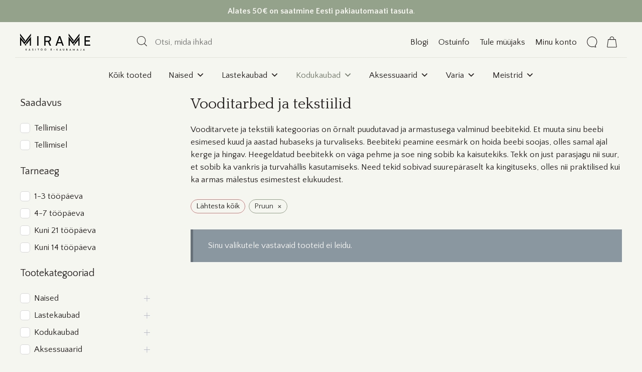

--- FILE ---
content_type: text/html; charset=UTF-8
request_url: https://mirame.ee/tootekategooria/kodu/lastetuba/vooditarbed-ja-tekstiilid/varv-pruun/
body_size: 58894
content:
<!DOCTYPE html>
<html lang="et">
<head>
	<meta charset="UTF-8">
	<script id="cookieyes" type="text/javascript" src="https://cdn-cookieyes.com/client_data/3dfebce64a1d7dc21c8ec2b0/script.js"></script><meta name="viewport" content="width=device-width, initial-scale=1"><!-- This page was genereated by the Filter Everything plugin v 1.9.0 - https://filtereverything.pro -->
<title>Vooditarbed ja tekstiilid - Mirame</title>
<meta name='robots' content='noindex, nofollow' />
<!-- / Filter Everything plugin -->
<link rel='dns-prefetch' href='//www.googletagmanager.com' />
<link rel='dns-prefetch' href='//hcaptcha.com' />
<link href='https://fonts.gstatic.com' crossorigin rel='preconnect' />
<link href='https://fonts.googleapis.com' crossorigin rel='preconnect' />
<link rel="alternate" type="application/rss+xml" title="Mirame &raquo; RSS" href="https://mirame.ee/feed/" />
<link rel="alternate" type="application/rss+xml" title="Mirame &raquo; Vooditarbed ja tekstiilid Kategooria uudisevoog" href="https://mirame.ee/tootekategooria/kodukaubad/lastetuba/vooditarbed-ja-tekstiilid/feed/" />
<style id='wp-img-auto-sizes-contain-inline-css' type='text/css'>
img:is([sizes=auto i],[sizes^="auto," i]){contain-intrinsic-size:3000px 1500px}
/*# sourceURL=wp-img-auto-sizes-contain-inline-css */
</style>
<link rel='stylesheet' id='wp-block-library-css' href='https://mirame.ee/wp-includes/css/dist/block-library/style.min.css?ver=6.9' type='text/css' media='all' />
<style id='wp-block-image-inline-css' type='text/css'>
.wp-block-image>a,.wp-block-image>figure>a{display:inline-block}.wp-block-image img{box-sizing:border-box;height:auto;max-width:100%;vertical-align:bottom}@media not (prefers-reduced-motion){.wp-block-image img.hide{visibility:hidden}.wp-block-image img.show{animation:show-content-image .4s}}.wp-block-image[style*=border-radius] img,.wp-block-image[style*=border-radius]>a{border-radius:inherit}.wp-block-image.has-custom-border img{box-sizing:border-box}.wp-block-image.aligncenter{text-align:center}.wp-block-image.alignfull>a,.wp-block-image.alignwide>a{width:100%}.wp-block-image.alignfull img,.wp-block-image.alignwide img{height:auto;width:100%}.wp-block-image .aligncenter,.wp-block-image .alignleft,.wp-block-image .alignright,.wp-block-image.aligncenter,.wp-block-image.alignleft,.wp-block-image.alignright{display:table}.wp-block-image .aligncenter>figcaption,.wp-block-image .alignleft>figcaption,.wp-block-image .alignright>figcaption,.wp-block-image.aligncenter>figcaption,.wp-block-image.alignleft>figcaption,.wp-block-image.alignright>figcaption{caption-side:bottom;display:table-caption}.wp-block-image .alignleft{float:left;margin:.5em 1em .5em 0}.wp-block-image .alignright{float:right;margin:.5em 0 .5em 1em}.wp-block-image .aligncenter{margin-left:auto;margin-right:auto}.wp-block-image :where(figcaption){margin-bottom:1em;margin-top:.5em}.wp-block-image.is-style-circle-mask img{border-radius:9999px}@supports ((-webkit-mask-image:none) or (mask-image:none)) or (-webkit-mask-image:none){.wp-block-image.is-style-circle-mask img{border-radius:0;-webkit-mask-image:url('data:image/svg+xml;utf8,<svg viewBox="0 0 100 100" xmlns="http://www.w3.org/2000/svg"><circle cx="50" cy="50" r="50"/></svg>');mask-image:url('data:image/svg+xml;utf8,<svg viewBox="0 0 100 100" xmlns="http://www.w3.org/2000/svg"><circle cx="50" cy="50" r="50"/></svg>');mask-mode:alpha;-webkit-mask-position:center;mask-position:center;-webkit-mask-repeat:no-repeat;mask-repeat:no-repeat;-webkit-mask-size:contain;mask-size:contain}}:root :where(.wp-block-image.is-style-rounded img,.wp-block-image .is-style-rounded img){border-radius:9999px}.wp-block-image figure{margin:0}.wp-lightbox-container{display:flex;flex-direction:column;position:relative}.wp-lightbox-container img{cursor:zoom-in}.wp-lightbox-container img:hover+button{opacity:1}.wp-lightbox-container button{align-items:center;backdrop-filter:blur(16px) saturate(180%);background-color:#5a5a5a40;border:none;border-radius:4px;cursor:zoom-in;display:flex;height:20px;justify-content:center;opacity:0;padding:0;position:absolute;right:16px;text-align:center;top:16px;width:20px;z-index:100}@media not (prefers-reduced-motion){.wp-lightbox-container button{transition:opacity .2s ease}}.wp-lightbox-container button:focus-visible{outline:3px auto #5a5a5a40;outline:3px auto -webkit-focus-ring-color;outline-offset:3px}.wp-lightbox-container button:hover{cursor:pointer;opacity:1}.wp-lightbox-container button:focus{opacity:1}.wp-lightbox-container button:focus,.wp-lightbox-container button:hover,.wp-lightbox-container button:not(:hover):not(:active):not(.has-background){background-color:#5a5a5a40;border:none}.wp-lightbox-overlay{box-sizing:border-box;cursor:zoom-out;height:100vh;left:0;overflow:hidden;position:fixed;top:0;visibility:hidden;width:100%;z-index:100000}.wp-lightbox-overlay .close-button{align-items:center;cursor:pointer;display:flex;justify-content:center;min-height:40px;min-width:40px;padding:0;position:absolute;right:calc(env(safe-area-inset-right) + 16px);top:calc(env(safe-area-inset-top) + 16px);z-index:5000000}.wp-lightbox-overlay .close-button:focus,.wp-lightbox-overlay .close-button:hover,.wp-lightbox-overlay .close-button:not(:hover):not(:active):not(.has-background){background:none;border:none}.wp-lightbox-overlay .lightbox-image-container{height:var(--wp--lightbox-container-height);left:50%;overflow:hidden;position:absolute;top:50%;transform:translate(-50%,-50%);transform-origin:top left;width:var(--wp--lightbox-container-width);z-index:9999999999}.wp-lightbox-overlay .wp-block-image{align-items:center;box-sizing:border-box;display:flex;height:100%;justify-content:center;margin:0;position:relative;transform-origin:0 0;width:100%;z-index:3000000}.wp-lightbox-overlay .wp-block-image img{height:var(--wp--lightbox-image-height);min-height:var(--wp--lightbox-image-height);min-width:var(--wp--lightbox-image-width);width:var(--wp--lightbox-image-width)}.wp-lightbox-overlay .wp-block-image figcaption{display:none}.wp-lightbox-overlay button{background:none;border:none}.wp-lightbox-overlay .scrim{background-color:#fff;height:100%;opacity:.9;position:absolute;width:100%;z-index:2000000}.wp-lightbox-overlay.active{visibility:visible}@media not (prefers-reduced-motion){.wp-lightbox-overlay.active{animation:turn-on-visibility .25s both}.wp-lightbox-overlay.active img{animation:turn-on-visibility .35s both}.wp-lightbox-overlay.show-closing-animation:not(.active){animation:turn-off-visibility .35s both}.wp-lightbox-overlay.show-closing-animation:not(.active) img{animation:turn-off-visibility .25s both}.wp-lightbox-overlay.zoom.active{animation:none;opacity:1;visibility:visible}.wp-lightbox-overlay.zoom.active .lightbox-image-container{animation:lightbox-zoom-in .4s}.wp-lightbox-overlay.zoom.active .lightbox-image-container img{animation:none}.wp-lightbox-overlay.zoom.active .scrim{animation:turn-on-visibility .4s forwards}.wp-lightbox-overlay.zoom.show-closing-animation:not(.active){animation:none}.wp-lightbox-overlay.zoom.show-closing-animation:not(.active) .lightbox-image-container{animation:lightbox-zoom-out .4s}.wp-lightbox-overlay.zoom.show-closing-animation:not(.active) .lightbox-image-container img{animation:none}.wp-lightbox-overlay.zoom.show-closing-animation:not(.active) .scrim{animation:turn-off-visibility .4s forwards}}@keyframes show-content-image{0%{visibility:hidden}99%{visibility:hidden}to{visibility:visible}}@keyframes turn-on-visibility{0%{opacity:0}to{opacity:1}}@keyframes turn-off-visibility{0%{opacity:1;visibility:visible}99%{opacity:0;visibility:visible}to{opacity:0;visibility:hidden}}@keyframes lightbox-zoom-in{0%{transform:translate(calc((-100vw + var(--wp--lightbox-scrollbar-width))/2 + var(--wp--lightbox-initial-left-position)),calc(-50vh + var(--wp--lightbox-initial-top-position))) scale(var(--wp--lightbox-scale))}to{transform:translate(-50%,-50%) scale(1)}}@keyframes lightbox-zoom-out{0%{transform:translate(-50%,-50%) scale(1);visibility:visible}99%{visibility:visible}to{transform:translate(calc((-100vw + var(--wp--lightbox-scrollbar-width))/2 + var(--wp--lightbox-initial-left-position)),calc(-50vh + var(--wp--lightbox-initial-top-position))) scale(var(--wp--lightbox-scale));visibility:hidden}}
/*# sourceURL=https://mirame.ee/wp-includes/blocks/image/style.min.css */
</style>
<style id='wp-block-group-inline-css' type='text/css'>
.wp-block-group{box-sizing:border-box}:where(.wp-block-group.wp-block-group-is-layout-constrained){position:relative}
/*# sourceURL=https://mirame.ee/wp-includes/blocks/group/style.min.css */
</style>
<style id='wp-block-paragraph-inline-css' type='text/css'>
.is-small-text{font-size:.875em}.is-regular-text{font-size:1em}.is-large-text{font-size:2.25em}.is-larger-text{font-size:3em}.has-drop-cap:not(:focus):first-letter{float:left;font-size:8.4em;font-style:normal;font-weight:100;line-height:.68;margin:.05em .1em 0 0;text-transform:uppercase}body.rtl .has-drop-cap:not(:focus):first-letter{float:none;margin-left:.1em}p.has-drop-cap.has-background{overflow:hidden}:root :where(p.has-background){padding:1.25em 2.375em}:where(p.has-text-color:not(.has-link-color)) a{color:inherit}p.has-text-align-left[style*="writing-mode:vertical-lr"],p.has-text-align-right[style*="writing-mode:vertical-rl"]{rotate:180deg}
/*# sourceURL=https://mirame.ee/wp-includes/blocks/paragraph/style.min.css */
</style>
<style id='wp-block-social-links-inline-css' type='text/css'>
.wp-block-social-links{background:none;box-sizing:border-box;margin-left:0;padding-left:0;padding-right:0;text-indent:0}.wp-block-social-links .wp-social-link a,.wp-block-social-links .wp-social-link a:hover{border-bottom:0;box-shadow:none;text-decoration:none}.wp-block-social-links .wp-social-link svg{height:1em;width:1em}.wp-block-social-links .wp-social-link span:not(.screen-reader-text){font-size:.65em;margin-left:.5em;margin-right:.5em}.wp-block-social-links.has-small-icon-size{font-size:16px}.wp-block-social-links,.wp-block-social-links.has-normal-icon-size{font-size:24px}.wp-block-social-links.has-large-icon-size{font-size:36px}.wp-block-social-links.has-huge-icon-size{font-size:48px}.wp-block-social-links.aligncenter{display:flex;justify-content:center}.wp-block-social-links.alignright{justify-content:flex-end}.wp-block-social-link{border-radius:9999px;display:block}@media not (prefers-reduced-motion){.wp-block-social-link{transition:transform .1s ease}}.wp-block-social-link{height:auto}.wp-block-social-link a{align-items:center;display:flex;line-height:0}.wp-block-social-link:hover{transform:scale(1.1)}.wp-block-social-links .wp-block-social-link.wp-social-link{display:inline-block;margin:0;padding:0}.wp-block-social-links .wp-block-social-link.wp-social-link .wp-block-social-link-anchor,.wp-block-social-links .wp-block-social-link.wp-social-link .wp-block-social-link-anchor svg,.wp-block-social-links .wp-block-social-link.wp-social-link .wp-block-social-link-anchor:active,.wp-block-social-links .wp-block-social-link.wp-social-link .wp-block-social-link-anchor:hover,.wp-block-social-links .wp-block-social-link.wp-social-link .wp-block-social-link-anchor:visited{color:currentColor;fill:currentColor}:where(.wp-block-social-links:not(.is-style-logos-only)) .wp-social-link{background-color:#f0f0f0;color:#444}:where(.wp-block-social-links:not(.is-style-logos-only)) .wp-social-link-amazon{background-color:#f90;color:#fff}:where(.wp-block-social-links:not(.is-style-logos-only)) .wp-social-link-bandcamp{background-color:#1ea0c3;color:#fff}:where(.wp-block-social-links:not(.is-style-logos-only)) .wp-social-link-behance{background-color:#0757fe;color:#fff}:where(.wp-block-social-links:not(.is-style-logos-only)) .wp-social-link-bluesky{background-color:#0a7aff;color:#fff}:where(.wp-block-social-links:not(.is-style-logos-only)) .wp-social-link-codepen{background-color:#1e1f26;color:#fff}:where(.wp-block-social-links:not(.is-style-logos-only)) .wp-social-link-deviantart{background-color:#02e49b;color:#fff}:where(.wp-block-social-links:not(.is-style-logos-only)) .wp-social-link-discord{background-color:#5865f2;color:#fff}:where(.wp-block-social-links:not(.is-style-logos-only)) .wp-social-link-dribbble{background-color:#e94c89;color:#fff}:where(.wp-block-social-links:not(.is-style-logos-only)) .wp-social-link-dropbox{background-color:#4280ff;color:#fff}:where(.wp-block-social-links:not(.is-style-logos-only)) .wp-social-link-etsy{background-color:#f45800;color:#fff}:where(.wp-block-social-links:not(.is-style-logos-only)) .wp-social-link-facebook{background-color:#0866ff;color:#fff}:where(.wp-block-social-links:not(.is-style-logos-only)) .wp-social-link-fivehundredpx{background-color:#000;color:#fff}:where(.wp-block-social-links:not(.is-style-logos-only)) .wp-social-link-flickr{background-color:#0461dd;color:#fff}:where(.wp-block-social-links:not(.is-style-logos-only)) .wp-social-link-foursquare{background-color:#e65678;color:#fff}:where(.wp-block-social-links:not(.is-style-logos-only)) .wp-social-link-github{background-color:#24292d;color:#fff}:where(.wp-block-social-links:not(.is-style-logos-only)) .wp-social-link-goodreads{background-color:#eceadd;color:#382110}:where(.wp-block-social-links:not(.is-style-logos-only)) .wp-social-link-google{background-color:#ea4434;color:#fff}:where(.wp-block-social-links:not(.is-style-logos-only)) .wp-social-link-gravatar{background-color:#1d4fc4;color:#fff}:where(.wp-block-social-links:not(.is-style-logos-only)) .wp-social-link-instagram{background-color:#f00075;color:#fff}:where(.wp-block-social-links:not(.is-style-logos-only)) .wp-social-link-lastfm{background-color:#e21b24;color:#fff}:where(.wp-block-social-links:not(.is-style-logos-only)) .wp-social-link-linkedin{background-color:#0d66c2;color:#fff}:where(.wp-block-social-links:not(.is-style-logos-only)) .wp-social-link-mastodon{background-color:#3288d4;color:#fff}:where(.wp-block-social-links:not(.is-style-logos-only)) .wp-social-link-medium{background-color:#000;color:#fff}:where(.wp-block-social-links:not(.is-style-logos-only)) .wp-social-link-meetup{background-color:#f6405f;color:#fff}:where(.wp-block-social-links:not(.is-style-logos-only)) .wp-social-link-patreon{background-color:#000;color:#fff}:where(.wp-block-social-links:not(.is-style-logos-only)) .wp-social-link-pinterest{background-color:#e60122;color:#fff}:where(.wp-block-social-links:not(.is-style-logos-only)) .wp-social-link-pocket{background-color:#ef4155;color:#fff}:where(.wp-block-social-links:not(.is-style-logos-only)) .wp-social-link-reddit{background-color:#ff4500;color:#fff}:where(.wp-block-social-links:not(.is-style-logos-only)) .wp-social-link-skype{background-color:#0478d7;color:#fff}:where(.wp-block-social-links:not(.is-style-logos-only)) .wp-social-link-snapchat{background-color:#fefc00;color:#fff;stroke:#000}:where(.wp-block-social-links:not(.is-style-logos-only)) .wp-social-link-soundcloud{background-color:#ff5600;color:#fff}:where(.wp-block-social-links:not(.is-style-logos-only)) .wp-social-link-spotify{background-color:#1bd760;color:#fff}:where(.wp-block-social-links:not(.is-style-logos-only)) .wp-social-link-telegram{background-color:#2aabee;color:#fff}:where(.wp-block-social-links:not(.is-style-logos-only)) .wp-social-link-threads{background-color:#000;color:#fff}:where(.wp-block-social-links:not(.is-style-logos-only)) .wp-social-link-tiktok{background-color:#000;color:#fff}:where(.wp-block-social-links:not(.is-style-logos-only)) .wp-social-link-tumblr{background-color:#011835;color:#fff}:where(.wp-block-social-links:not(.is-style-logos-only)) .wp-social-link-twitch{background-color:#6440a4;color:#fff}:where(.wp-block-social-links:not(.is-style-logos-only)) .wp-social-link-twitter{background-color:#1da1f2;color:#fff}:where(.wp-block-social-links:not(.is-style-logos-only)) .wp-social-link-vimeo{background-color:#1eb7ea;color:#fff}:where(.wp-block-social-links:not(.is-style-logos-only)) .wp-social-link-vk{background-color:#4680c2;color:#fff}:where(.wp-block-social-links:not(.is-style-logos-only)) .wp-social-link-wordpress{background-color:#3499cd;color:#fff}:where(.wp-block-social-links:not(.is-style-logos-only)) .wp-social-link-whatsapp{background-color:#25d366;color:#fff}:where(.wp-block-social-links:not(.is-style-logos-only)) .wp-social-link-x{background-color:#000;color:#fff}:where(.wp-block-social-links:not(.is-style-logos-only)) .wp-social-link-yelp{background-color:#d32422;color:#fff}:where(.wp-block-social-links:not(.is-style-logos-only)) .wp-social-link-youtube{background-color:red;color:#fff}:where(.wp-block-social-links.is-style-logos-only) .wp-social-link{background:none}:where(.wp-block-social-links.is-style-logos-only) .wp-social-link svg{height:1.25em;width:1.25em}:where(.wp-block-social-links.is-style-logos-only) .wp-social-link-amazon{color:#f90}:where(.wp-block-social-links.is-style-logos-only) .wp-social-link-bandcamp{color:#1ea0c3}:where(.wp-block-social-links.is-style-logos-only) .wp-social-link-behance{color:#0757fe}:where(.wp-block-social-links.is-style-logos-only) .wp-social-link-bluesky{color:#0a7aff}:where(.wp-block-social-links.is-style-logos-only) .wp-social-link-codepen{color:#1e1f26}:where(.wp-block-social-links.is-style-logos-only) .wp-social-link-deviantart{color:#02e49b}:where(.wp-block-social-links.is-style-logos-only) .wp-social-link-discord{color:#5865f2}:where(.wp-block-social-links.is-style-logos-only) .wp-social-link-dribbble{color:#e94c89}:where(.wp-block-social-links.is-style-logos-only) .wp-social-link-dropbox{color:#4280ff}:where(.wp-block-social-links.is-style-logos-only) .wp-social-link-etsy{color:#f45800}:where(.wp-block-social-links.is-style-logos-only) .wp-social-link-facebook{color:#0866ff}:where(.wp-block-social-links.is-style-logos-only) .wp-social-link-fivehundredpx{color:#000}:where(.wp-block-social-links.is-style-logos-only) .wp-social-link-flickr{color:#0461dd}:where(.wp-block-social-links.is-style-logos-only) .wp-social-link-foursquare{color:#e65678}:where(.wp-block-social-links.is-style-logos-only) .wp-social-link-github{color:#24292d}:where(.wp-block-social-links.is-style-logos-only) .wp-social-link-goodreads{color:#382110}:where(.wp-block-social-links.is-style-logos-only) .wp-social-link-google{color:#ea4434}:where(.wp-block-social-links.is-style-logos-only) .wp-social-link-gravatar{color:#1d4fc4}:where(.wp-block-social-links.is-style-logos-only) .wp-social-link-instagram{color:#f00075}:where(.wp-block-social-links.is-style-logos-only) .wp-social-link-lastfm{color:#e21b24}:where(.wp-block-social-links.is-style-logos-only) .wp-social-link-linkedin{color:#0d66c2}:where(.wp-block-social-links.is-style-logos-only) .wp-social-link-mastodon{color:#3288d4}:where(.wp-block-social-links.is-style-logos-only) .wp-social-link-medium{color:#000}:where(.wp-block-social-links.is-style-logos-only) .wp-social-link-meetup{color:#f6405f}:where(.wp-block-social-links.is-style-logos-only) .wp-social-link-patreon{color:#000}:where(.wp-block-social-links.is-style-logos-only) .wp-social-link-pinterest{color:#e60122}:where(.wp-block-social-links.is-style-logos-only) .wp-social-link-pocket{color:#ef4155}:where(.wp-block-social-links.is-style-logos-only) .wp-social-link-reddit{color:#ff4500}:where(.wp-block-social-links.is-style-logos-only) .wp-social-link-skype{color:#0478d7}:where(.wp-block-social-links.is-style-logos-only) .wp-social-link-snapchat{color:#fff;stroke:#000}:where(.wp-block-social-links.is-style-logos-only) .wp-social-link-soundcloud{color:#ff5600}:where(.wp-block-social-links.is-style-logos-only) .wp-social-link-spotify{color:#1bd760}:where(.wp-block-social-links.is-style-logos-only) .wp-social-link-telegram{color:#2aabee}:where(.wp-block-social-links.is-style-logos-only) .wp-social-link-threads{color:#000}:where(.wp-block-social-links.is-style-logos-only) .wp-social-link-tiktok{color:#000}:where(.wp-block-social-links.is-style-logos-only) .wp-social-link-tumblr{color:#011835}:where(.wp-block-social-links.is-style-logos-only) .wp-social-link-twitch{color:#6440a4}:where(.wp-block-social-links.is-style-logos-only) .wp-social-link-twitter{color:#1da1f2}:where(.wp-block-social-links.is-style-logos-only) .wp-social-link-vimeo{color:#1eb7ea}:where(.wp-block-social-links.is-style-logos-only) .wp-social-link-vk{color:#4680c2}:where(.wp-block-social-links.is-style-logos-only) .wp-social-link-whatsapp{color:#25d366}:where(.wp-block-social-links.is-style-logos-only) .wp-social-link-wordpress{color:#3499cd}:where(.wp-block-social-links.is-style-logos-only) .wp-social-link-x{color:#000}:where(.wp-block-social-links.is-style-logos-only) .wp-social-link-yelp{color:#d32422}:where(.wp-block-social-links.is-style-logos-only) .wp-social-link-youtube{color:red}.wp-block-social-links.is-style-pill-shape .wp-social-link{width:auto}:root :where(.wp-block-social-links .wp-social-link a){padding:.25em}:root :where(.wp-block-social-links.is-style-logos-only .wp-social-link a){padding:0}:root :where(.wp-block-social-links.is-style-pill-shape .wp-social-link a){padding-left:.6666666667em;padding-right:.6666666667em}.wp-block-social-links:not(.has-icon-color):not(.has-icon-background-color) .wp-social-link-snapchat .wp-block-social-link-label{color:#000}
/*# sourceURL=https://mirame.ee/wp-includes/blocks/social-links/style.min.css */
</style>
<style id='wp-block-spacer-inline-css' type='text/css'>
.wp-block-spacer{clear:both}
/*# sourceURL=https://mirame.ee/wp-includes/blocks/spacer/style.min.css */
</style>
<link rel='stylesheet' id='wc-blocks-style-css' href='https://mirame.ee/wp-content/plugins/woocommerce/assets/client/blocks/wc-blocks.css?ver=wc-10.4.3' type='text/css' media='all' />
<style id='global-styles-inline-css' type='text/css'>
:root{--wp--preset--aspect-ratio--square: 1;--wp--preset--aspect-ratio--4-3: 4/3;--wp--preset--aspect-ratio--3-4: 3/4;--wp--preset--aspect-ratio--3-2: 3/2;--wp--preset--aspect-ratio--2-3: 2/3;--wp--preset--aspect-ratio--16-9: 16/9;--wp--preset--aspect-ratio--9-16: 9/16;--wp--preset--color--black: #000000;--wp--preset--color--cyan-bluish-gray: #abb8c3;--wp--preset--color--white: #ffffff;--wp--preset--color--pale-pink: #f78da7;--wp--preset--color--vivid-red: #cf2e2e;--wp--preset--color--luminous-vivid-orange: #ff6900;--wp--preset--color--luminous-vivid-amber: #fcb900;--wp--preset--color--light-green-cyan: #7bdcb5;--wp--preset--color--vivid-green-cyan: #00d084;--wp--preset--color--pale-cyan-blue: #8ed1fc;--wp--preset--color--vivid-cyan-blue: #0693e3;--wp--preset--color--vivid-purple: #9b51e0;--wp--preset--color--contrast: var(--contrast);--wp--preset--color--contrast-2: var(--contrast-2);--wp--preset--color--contrast-3: var(--contrast-3);--wp--preset--color--base: var(--base);--wp--preset--color--base-2: var(--base-2);--wp--preset--color--base-3: var(--base-3);--wp--preset--color--accent: var(--accent);--wp--preset--color--accent-2: var(--accent-2);--wp--preset--color--error: var(--error);--wp--preset--gradient--vivid-cyan-blue-to-vivid-purple: linear-gradient(135deg,rgb(6,147,227) 0%,rgb(155,81,224) 100%);--wp--preset--gradient--light-green-cyan-to-vivid-green-cyan: linear-gradient(135deg,rgb(122,220,180) 0%,rgb(0,208,130) 100%);--wp--preset--gradient--luminous-vivid-amber-to-luminous-vivid-orange: linear-gradient(135deg,rgb(252,185,0) 0%,rgb(255,105,0) 100%);--wp--preset--gradient--luminous-vivid-orange-to-vivid-red: linear-gradient(135deg,rgb(255,105,0) 0%,rgb(207,46,46) 100%);--wp--preset--gradient--very-light-gray-to-cyan-bluish-gray: linear-gradient(135deg,rgb(238,238,238) 0%,rgb(169,184,195) 100%);--wp--preset--gradient--cool-to-warm-spectrum: linear-gradient(135deg,rgb(74,234,220) 0%,rgb(151,120,209) 20%,rgb(207,42,186) 40%,rgb(238,44,130) 60%,rgb(251,105,98) 80%,rgb(254,248,76) 100%);--wp--preset--gradient--blush-light-purple: linear-gradient(135deg,rgb(255,206,236) 0%,rgb(152,150,240) 100%);--wp--preset--gradient--blush-bordeaux: linear-gradient(135deg,rgb(254,205,165) 0%,rgb(254,45,45) 50%,rgb(107,0,62) 100%);--wp--preset--gradient--luminous-dusk: linear-gradient(135deg,rgb(255,203,112) 0%,rgb(199,81,192) 50%,rgb(65,88,208) 100%);--wp--preset--gradient--pale-ocean: linear-gradient(135deg,rgb(255,245,203) 0%,rgb(182,227,212) 50%,rgb(51,167,181) 100%);--wp--preset--gradient--electric-grass: linear-gradient(135deg,rgb(202,248,128) 0%,rgb(113,206,126) 100%);--wp--preset--gradient--midnight: linear-gradient(135deg,rgb(2,3,129) 0%,rgb(40,116,252) 100%);--wp--preset--font-size--small: 13px;--wp--preset--font-size--medium: 20px;--wp--preset--font-size--large: 36px;--wp--preset--font-size--x-large: 42px;--wp--preset--spacing--20: 0.44rem;--wp--preset--spacing--30: 0.67rem;--wp--preset--spacing--40: 1rem;--wp--preset--spacing--50: 1.5rem;--wp--preset--spacing--60: 2.25rem;--wp--preset--spacing--70: 3.38rem;--wp--preset--spacing--80: 5.06rem;--wp--preset--shadow--natural: 6px 6px 9px rgba(0, 0, 0, 0.2);--wp--preset--shadow--deep: 12px 12px 50px rgba(0, 0, 0, 0.4);--wp--preset--shadow--sharp: 6px 6px 0px rgba(0, 0, 0, 0.2);--wp--preset--shadow--outlined: 6px 6px 0px -3px rgb(255, 255, 255), 6px 6px rgb(0, 0, 0);--wp--preset--shadow--crisp: 6px 6px 0px rgb(0, 0, 0);}:where(.is-layout-flex){gap: 0.5em;}:where(.is-layout-grid){gap: 0.5em;}body .is-layout-flex{display: flex;}.is-layout-flex{flex-wrap: wrap;align-items: center;}.is-layout-flex > :is(*, div){margin: 0;}body .is-layout-grid{display: grid;}.is-layout-grid > :is(*, div){margin: 0;}:where(.wp-block-columns.is-layout-flex){gap: 2em;}:where(.wp-block-columns.is-layout-grid){gap: 2em;}:where(.wp-block-post-template.is-layout-flex){gap: 1.25em;}:where(.wp-block-post-template.is-layout-grid){gap: 1.25em;}.has-black-color{color: var(--wp--preset--color--black) !important;}.has-cyan-bluish-gray-color{color: var(--wp--preset--color--cyan-bluish-gray) !important;}.has-white-color{color: var(--wp--preset--color--white) !important;}.has-pale-pink-color{color: var(--wp--preset--color--pale-pink) !important;}.has-vivid-red-color{color: var(--wp--preset--color--vivid-red) !important;}.has-luminous-vivid-orange-color{color: var(--wp--preset--color--luminous-vivid-orange) !important;}.has-luminous-vivid-amber-color{color: var(--wp--preset--color--luminous-vivid-amber) !important;}.has-light-green-cyan-color{color: var(--wp--preset--color--light-green-cyan) !important;}.has-vivid-green-cyan-color{color: var(--wp--preset--color--vivid-green-cyan) !important;}.has-pale-cyan-blue-color{color: var(--wp--preset--color--pale-cyan-blue) !important;}.has-vivid-cyan-blue-color{color: var(--wp--preset--color--vivid-cyan-blue) !important;}.has-vivid-purple-color{color: var(--wp--preset--color--vivid-purple) !important;}.has-black-background-color{background-color: var(--wp--preset--color--black) !important;}.has-cyan-bluish-gray-background-color{background-color: var(--wp--preset--color--cyan-bluish-gray) !important;}.has-white-background-color{background-color: var(--wp--preset--color--white) !important;}.has-pale-pink-background-color{background-color: var(--wp--preset--color--pale-pink) !important;}.has-vivid-red-background-color{background-color: var(--wp--preset--color--vivid-red) !important;}.has-luminous-vivid-orange-background-color{background-color: var(--wp--preset--color--luminous-vivid-orange) !important;}.has-luminous-vivid-amber-background-color{background-color: var(--wp--preset--color--luminous-vivid-amber) !important;}.has-light-green-cyan-background-color{background-color: var(--wp--preset--color--light-green-cyan) !important;}.has-vivid-green-cyan-background-color{background-color: var(--wp--preset--color--vivid-green-cyan) !important;}.has-pale-cyan-blue-background-color{background-color: var(--wp--preset--color--pale-cyan-blue) !important;}.has-vivid-cyan-blue-background-color{background-color: var(--wp--preset--color--vivid-cyan-blue) !important;}.has-vivid-purple-background-color{background-color: var(--wp--preset--color--vivid-purple) !important;}.has-black-border-color{border-color: var(--wp--preset--color--black) !important;}.has-cyan-bluish-gray-border-color{border-color: var(--wp--preset--color--cyan-bluish-gray) !important;}.has-white-border-color{border-color: var(--wp--preset--color--white) !important;}.has-pale-pink-border-color{border-color: var(--wp--preset--color--pale-pink) !important;}.has-vivid-red-border-color{border-color: var(--wp--preset--color--vivid-red) !important;}.has-luminous-vivid-orange-border-color{border-color: var(--wp--preset--color--luminous-vivid-orange) !important;}.has-luminous-vivid-amber-border-color{border-color: var(--wp--preset--color--luminous-vivid-amber) !important;}.has-light-green-cyan-border-color{border-color: var(--wp--preset--color--light-green-cyan) !important;}.has-vivid-green-cyan-border-color{border-color: var(--wp--preset--color--vivid-green-cyan) !important;}.has-pale-cyan-blue-border-color{border-color: var(--wp--preset--color--pale-cyan-blue) !important;}.has-vivid-cyan-blue-border-color{border-color: var(--wp--preset--color--vivid-cyan-blue) !important;}.has-vivid-purple-border-color{border-color: var(--wp--preset--color--vivid-purple) !important;}.has-vivid-cyan-blue-to-vivid-purple-gradient-background{background: var(--wp--preset--gradient--vivid-cyan-blue-to-vivid-purple) !important;}.has-light-green-cyan-to-vivid-green-cyan-gradient-background{background: var(--wp--preset--gradient--light-green-cyan-to-vivid-green-cyan) !important;}.has-luminous-vivid-amber-to-luminous-vivid-orange-gradient-background{background: var(--wp--preset--gradient--luminous-vivid-amber-to-luminous-vivid-orange) !important;}.has-luminous-vivid-orange-to-vivid-red-gradient-background{background: var(--wp--preset--gradient--luminous-vivid-orange-to-vivid-red) !important;}.has-very-light-gray-to-cyan-bluish-gray-gradient-background{background: var(--wp--preset--gradient--very-light-gray-to-cyan-bluish-gray) !important;}.has-cool-to-warm-spectrum-gradient-background{background: var(--wp--preset--gradient--cool-to-warm-spectrum) !important;}.has-blush-light-purple-gradient-background{background: var(--wp--preset--gradient--blush-light-purple) !important;}.has-blush-bordeaux-gradient-background{background: var(--wp--preset--gradient--blush-bordeaux) !important;}.has-luminous-dusk-gradient-background{background: var(--wp--preset--gradient--luminous-dusk) !important;}.has-pale-ocean-gradient-background{background: var(--wp--preset--gradient--pale-ocean) !important;}.has-electric-grass-gradient-background{background: var(--wp--preset--gradient--electric-grass) !important;}.has-midnight-gradient-background{background: var(--wp--preset--gradient--midnight) !important;}.has-small-font-size{font-size: var(--wp--preset--font-size--small) !important;}.has-medium-font-size{font-size: var(--wp--preset--font-size--medium) !important;}.has-large-font-size{font-size: var(--wp--preset--font-size--large) !important;}.has-x-large-font-size{font-size: var(--wp--preset--font-size--x-large) !important;}
/*# sourceURL=global-styles-inline-css */
</style>
<style id='core-block-supports-inline-css' type='text/css'>
.wp-container-core-group-is-layout-fd526d70{flex-wrap:nowrap;justify-content:flex-end;}
/*# sourceURL=core-block-supports-inline-css */
</style>

<style id='classic-theme-styles-inline-css' type='text/css'>
/*! This file is auto-generated */
.wp-block-button__link{color:#fff;background-color:#32373c;border-radius:9999px;box-shadow:none;text-decoration:none;padding:calc(.667em + 2px) calc(1.333em + 2px);font-size:1.125em}.wp-block-file__button{background:#32373c;color:#fff;text-decoration:none}
/*# sourceURL=/wp-includes/css/classic-themes.min.css */
</style>
<link rel='stylesheet' id='auto-translate-css' href='https://mirame.ee/wp-content/plugins/auto-translate/public/css/auto-translate-public.min.css?ver=1.5.4' type='text/css' media='all' />
<link rel='stylesheet' id='auto-translate-global-css' href='https://mirame.ee/wp-content/plugins/auto-translate/global/css/auto-translate-global.min.css?ver=1.5.4' type='text/css' media='all' />
<link rel='stylesheet' id='dashicons-css' href='https://mirame.ee/wp-includes/css/dashicons.min.css?ver=6.9' type='text/css' media='all' />
<link rel='stylesheet' id='contact-form-7-css' href='https://mirame.ee/wp-content/plugins/contact-form-7/includes/css/styles.css?ver=6.1.4' type='text/css' media='all' />
<link rel='stylesheet' id='fep-common-style-css' href='https://mirame.ee/wp-content/plugins/front-end-pm/assets/css/common-style.css?ver=11.4.5' type='text/css' media='all' />
<style id='fep-common-style-inline-css' type='text/css'>
#fep-wrapper{background-color:#f6f6f0;color:#252121;} #fep-wrapper a:not(.fep-button,.fep-button-active) {color:#252121;} .fep-button{background-color:#94a18b;color:#f6f6f0;} .fep-button:hover,.fep-button-active{background-color:#737c6c;color:#f6f6f0;} .fep-odd-even > div:nth-child(odd) {background-color:#f6f6f0;} .fep-odd-even > div:nth-child(even) {background-color:#eaece8;} .fep-message .fep-message-title-heading, .fep-per-message .fep-message-title{background-color:#f6f6f0;} #fep-content-single-heads .fep-message-head:hover,#fep-content-single-heads .fep-message-head-active{background-color:#737c6c;color:#f6f6f0;}#fep-wrapper .fep-button,
#fep-wrapper .fep-button-active,
#fep-menu .fep-button:hover {
    color: #f6f6f0;
    font-size: 15px;
    border: 0;
    margin-top: 0;
}

/* Hide Elements */
#fep-content-single-sidebar,
#fep-header {
    display: none;
}

#fep-content {
    margin-bottom: 1em;
    margin-top: 1em;
}

#fep-content a {
    text-decoration: none;
}

#fep-content p {
    margin: 0;
}

#fep-content form {
    margin-top: 1em;
}

.fep-table .fep-message-excerpt {
    opacity: .5;
}

.fep-message .fep-message-title-heading, 
.fep-per-message .fep-message-title,
.fep-per-message {
    border: 0;
}

.fep-per-message .fep-message-title, .fep-message .fep-message-title-heading {
  padding: 0;
  font-family: "Quattrocento", serif;
  font-weight: 400;
  font-size: 22px;
}

.fep-message-title-heading:first-child:before {
    content: "Pealkiri: ";
}

.fep-per-message {
    margin: 0;
    padding: 0;
    margin-top: 1em;
}

.fep-table .fep-column-send_message a {
    margin-left: 1em;
    border-bottom: 1px solid;
}

.fep-per-message .fep-align-right {
    text-align: left;
    margin-top: 1em;
}

button.fep-message-toggle-all {
    margin-top: 0;
    margin-right: 0;
}

.fep-table {
    display: flex;
    flex-direction: column;
    gap: 0.5em;
}

.fep-cb-check-uncheck-all-div {
    margin-bottom: 0.5em;
    margin-left: 1em;
}

.fep-cb-check-uncheck-all {
    margin-right: 8px;
}

.fep-action-table {
    margin-bottom: 1em;
}

#fep-content,
#fep-footer {
    border: 0;
    padding: 0;
}

#fep-content form {
    margin-left: 0;
}

.fep-form-field {
    margin-bottom: 1em;
}

.fep-form label {
    margin-bottom: 0.25em;
}

.fep-success {
    text-align: left;
    background: #94a18b;
    border: transparent;
    color: #f6f6f0;
    padding: 1em;
    font-size: 14px;
}

.fep-wp-error,
.fep-error {
    text-align: left;
    background: #d07f84;
    border: transparent;
    color: #f6f6f0;
    padding: 1em;
    font-size: 14px;
}

.fep-progress-bar {
    display: none !important;
}

.fep-table .fep-column-avatar {
    display: none;
}

.fep-action-table &gt; div &gt; div {
    width: initial;
}

.fep-action-table &gt; div .fep-loading-gif-div {
    display: none;
}

.fep-action-table div {
    display: flex;
    gap: 1em;
}

.fep-action-table button.fep-button {
    margin-right: 0;
}

.fep-font-red.fep_unread_message_count {
  color: #f6f6f0;
}

.fep-unread-class {
  background-color: var(--error);
  border-radius: 8px;
  box-shadow: none;
  color: var(--base-3);
  font-size: 10px;
  padding: 6px;
  position: relative;
  top: -3px;
  left: .5em;
}

#fep-table .fep-table-row {
    display: grid;
    grid-template-columns: 25px 1fr 1fr;
    padding: 1em;
}

#fep-table .fep-column-author {
    display: grid;
    grid-template-columns: 1fr 1fr;
}

/* Hide My Account "Message Menu" Button */
#fep-menu-toggle-button {
    display: none;
}
/*# sourceURL=fep-common-style-inline-css */
</style>
<link rel='stylesheet' id='woocommerce-layout-css' href='https://mirame.ee/wp-content/plugins/woocommerce/assets/css/woocommerce-layout.css?ver=10.4.3' type='text/css' media='all' />
<link rel='stylesheet' id='woocommerce-smallscreen-css' href='https://mirame.ee/wp-content/plugins/woocommerce/assets/css/woocommerce-smallscreen.css?ver=10.4.3' type='text/css' media='only screen and (max-width: 768px)' />
<link rel='stylesheet' id='woocommerce-general-css' href='https://mirame.ee/wp-content/plugins/woocommerce/assets/css/woocommerce.css?ver=10.4.3' type='text/css' media='all' />
<style id='woocommerce-inline-inline-css' type='text/css'>
.woocommerce form .form-row .required { visibility: visible; }
/*# sourceURL=woocommerce-inline-inline-css */
</style>
<link rel='stylesheet' id='wcpv-frontend-styles-css' href='https://mirame.ee/wp-content/plugins/woocommerce-product-vendors/assets/css/wcpv-frontend-styles.css?ver=2.2.1' type='text/css' media='all' />
<link rel='stylesheet' id='megamenu-css' href='https://mirame.ee/wp-content/uploads/maxmegamenu/style.css?ver=05a386' type='text/css' media='all' />
<link rel='stylesheet' id='montonio-style-css' href='https://mirame.ee/wp-content/plugins/montonio-for-woocommerce/assets/css/montonio-style.css?ver=9.3.0' type='text/css' media='all' />
<link rel='stylesheet' id='generate-widget-areas-css' href='https://mirame.ee/wp-content/themes/generatepress/assets/css/components/widget-areas.min.css?ver=3.6.0' type='text/css' media='all' />
<link rel='stylesheet' id='generate-style-css' href='https://mirame.ee/wp-content/themes/generatepress/assets/css/main.min.css?ver=3.6.0' type='text/css' media='all' />
<style id='generate-style-inline-css' type='text/css'>
#nav-below {display:none;}.no-featured-image-padding .post-image {margin-left:-40px;margin-right:-40px;}.post-image-above-header .no-featured-image-padding .inside-article .post-image {margin-top:-20px;}@media (max-width:768px){.no-featured-image-padding .post-image {margin-left:-30px;margin-right:-30px;}.post-image-above-header .no-featured-image-padding .inside-article .post-image {margin-top:-30px;}}
body{background-color:var(--base-3);color:var(--contrast);}a{color:var(--accent-2);}a:hover, a:focus, a:active{color:var(--contrast);}.grid-container{max-width:1300px;}.wp-block-group__inner-container{max-width:1300px;margin-left:auto;margin-right:auto;}.site-header .header-image{width:140px;}.generate-back-to-top{font-size:20px;border-radius:3px;position:fixed;bottom:30px;right:30px;line-height:40px;width:40px;text-align:center;z-index:10;transition:opacity 300ms ease-in-out;opacity:0.1;transform:translateY(1000px);}.generate-back-to-top__show{opacity:1;transform:translateY(0);}:root{--contrast:#252121;--contrast-2:#575760;--contrast-3:#b2b2be;--base:#f0f0f0;--base-2:#f7f8f9;--base-3:#f6f6f0;--accent:#737C6C;--accent-2:#94a18b;--error:#D07F84;}:root .has-contrast-color{color:var(--contrast);}:root .has-contrast-background-color{background-color:var(--contrast);}:root .has-contrast-2-color{color:var(--contrast-2);}:root .has-contrast-2-background-color{background-color:var(--contrast-2);}:root .has-contrast-3-color{color:var(--contrast-3);}:root .has-contrast-3-background-color{background-color:var(--contrast-3);}:root .has-base-color{color:var(--base);}:root .has-base-background-color{background-color:var(--base);}:root .has-base-2-color{color:var(--base-2);}:root .has-base-2-background-color{background-color:var(--base-2);}:root .has-base-3-color{color:var(--base-3);}:root .has-base-3-background-color{background-color:var(--base-3);}:root .has-accent-color{color:var(--accent);}:root .has-accent-background-color{background-color:var(--accent);}:root .has-accent-2-color{color:var(--accent-2);}:root .has-accent-2-background-color{background-color:var(--accent-2);}:root .has-error-color{color:var(--error);}:root .has-error-background-color{background-color:var(--error);}.gp-modal:not(.gp-modal--open):not(.gp-modal--transition){display:none;}.gp-modal--transition:not(.gp-modal--open){pointer-events:none;}.gp-modal-overlay:not(.gp-modal-overlay--open):not(.gp-modal--transition){display:none;}.gp-modal__overlay{display:none;position:fixed;top:0;left:0;right:0;bottom:0;background:rgba(0,0,0,0.2);display:flex;justify-content:center;align-items:center;z-index:10000;backdrop-filter:blur(3px);transition:opacity 500ms ease;opacity:0;}.gp-modal--open:not(.gp-modal--transition) .gp-modal__overlay{opacity:1;}.gp-modal__container{max-width:100%;max-height:100vh;transform:scale(0.9);transition:transform 500ms ease;padding:0 10px;}.gp-modal--open:not(.gp-modal--transition) .gp-modal__container{transform:scale(1);}.search-modal-fields{display:flex;}.gp-search-modal .gp-modal__overlay{align-items:flex-start;padding-top:25vh;background:var(--gp-search-modal-overlay-bg-color);}.search-modal-form{width:500px;max-width:100%;background-color:var(--gp-search-modal-bg-color);color:var(--gp-search-modal-text-color);}.search-modal-form .search-field, .search-modal-form .search-field:focus{width:100%;height:60px;background-color:transparent;border:0;appearance:none;color:currentColor;}.search-modal-fields button, .search-modal-fields button:active, .search-modal-fields button:focus, .search-modal-fields button:hover{background-color:transparent;border:0;color:currentColor;width:60px;}body, button, input, select, textarea{font-family:Quattrocento Sans, sans-serif;font-size:17px;}h1{font-family:Quattrocento, serif;font-size:30px;line-height:1.2em;margin-bottom:20px;}h2{font-family:Quattrocento, serif;font-size:24px;}h3{font-family:Quattrocento, serif;font-size:22px;}.site-info{font-size:16px;}.top-bar{font-size:16px;}.main-navigation a, .main-navigation .menu-toggle, .main-navigation .menu-bar-items{font-size:1em;}.top-bar{background-color:var(--accent-2);color:var(--base-3);}.top-bar a{color:var(--base-3);}.top-bar a:hover{color:var(--accent);}.site-header{background-color:var(--base-3);}.main-title a,.main-title a:hover{color:var(--contrast);}.site-description{color:var(--contrast-2);}.mobile-menu-control-wrapper .menu-toggle,.mobile-menu-control-wrapper .menu-toggle:hover,.mobile-menu-control-wrapper .menu-toggle:focus,.has-inline-mobile-toggle #site-navigation.toggled{background-color:rgba(0, 0, 0, 0.02);}.main-navigation,.main-navigation ul ul{background-color:var(--base-3);}.main-navigation .main-nav ul li a, .main-navigation .menu-toggle, .main-navigation .menu-bar-items{color:var(--contrast);}.main-navigation .main-nav ul li:not([class*="current-menu-"]):hover > a, .main-navigation .main-nav ul li:not([class*="current-menu-"]):focus > a, .main-navigation .main-nav ul li.sfHover:not([class*="current-menu-"]) > a, .main-navigation .menu-bar-item:hover > a, .main-navigation .menu-bar-item.sfHover > a{color:var(--accent);}button.menu-toggle:hover,button.menu-toggle:focus{color:var(--contrast);}.main-navigation .main-nav ul li[class*="current-menu-"] > a{color:var(--accent-2);}.navigation-search input[type="search"],.navigation-search input[type="search"]:active, .navigation-search input[type="search"]:focus, .main-navigation .main-nav ul li.search-item.active > a, .main-navigation .menu-bar-items .search-item.active > a{color:var(--accent);}.main-navigation ul ul{background-color:var(--base);}.separate-containers .inside-article, .separate-containers .comments-area, .separate-containers .page-header, .one-container .container, .separate-containers .paging-navigation, .inside-page-header{color:var(--contrast);background-color:var(--base-3);}.inside-article a,.paging-navigation a,.comments-area a,.page-header a{color:var(--accent);}.inside-article a:hover,.paging-navigation a:hover,.comments-area a:hover,.page-header a:hover{color:var(--accent-2);}.entry-header h1,.page-header h1{color:var(--contrast);}.entry-title a{color:var(--contrast);}.entry-title a:hover{color:var(--contrast);}.entry-meta{color:var(--contrast);}.entry-meta a{color:var(--accent);}.entry-meta a:hover{color:var(--accent-2);}h1{color:var(--contrast);}h2{color:var(--contrast);}h3{color:var(--contrast);}h4{color:var(--contrast);}h5{color:var(--contrast);}h6{color:var(--contrast);}.sidebar .widget{color:var(--contrast);background-color:var(--base-3);}.sidebar .widget a{color:var(--contrast);}.sidebar .widget a:hover{color:var(--accent-2);}.sidebar .widget .widget-title{color:var(--contrast);}.footer-widgets{color:var(--contrast);background-color:var(--base-3);}.footer-widgets a{color:var(--contrast);}.footer-widgets a:hover{color:var(--accent-2);}.footer-widgets .widget-title{color:var(--contrast);}.site-info{color:var(--contrast);background-color:var(--base-3);}.site-info a{color:var(--contrast);}.site-info a:hover{color:var(--accent-2);}.footer-bar .widget_nav_menu .current-menu-item a{color:var(--accent-2);}input[type="text"],input[type="email"],input[type="url"],input[type="password"],input[type="search"],input[type="tel"],input[type="number"],textarea,select{color:rgba(38,34,34,0.5);background-color:var(--base-3);border-color:var(--accent-2);}input[type="text"]:focus,input[type="email"]:focus,input[type="url"]:focus,input[type="password"]:focus,input[type="search"]:focus,input[type="tel"]:focus,input[type="number"]:focus,textarea:focus,select:focus{color:var(--contrast);background-color:var(--base-3);border-color:var(--accent-2);}button,html input[type="button"],input[type="reset"],input[type="submit"],a.button,a.wp-block-button__link:not(.has-background){color:var(--base-3);background-color:var(--accent-2);}button:hover,html input[type="button"]:hover,input[type="reset"]:hover,input[type="submit"]:hover,a.button:hover,button:focus,html input[type="button"]:focus,input[type="reset"]:focus,input[type="submit"]:focus,a.button:focus,a.wp-block-button__link:not(.has-background):active,a.wp-block-button__link:not(.has-background):focus,a.wp-block-button__link:not(.has-background):hover{color:var(--base-3);background-color:var(--accent);}a.generate-back-to-top{background-color:var(--accent-2);color:var(--base-3);}a.generate-back-to-top:hover,a.generate-back-to-top:focus{background-color:var(--accent);color:var(--base-3);}:root{--gp-search-modal-bg-color:var(--base-3);--gp-search-modal-text-color:var(--contrast);--gp-search-modal-overlay-bg-color:rgba(0,0,0,0.2);}@media (max-width: 972px){.main-navigation .menu-bar-item:hover > a, .main-navigation .menu-bar-item.sfHover > a{background:none;color:var(--contrast);}}.inside-header{padding:10px 40px 0px 40px;}.nav-below-header .main-navigation .inside-navigation.grid-container, .nav-above-header .main-navigation .inside-navigation.grid-container{padding:0px 20px 0px 20px;}.separate-containers .inside-article, .separate-containers .comments-area, .separate-containers .page-header, .separate-containers .paging-navigation, .one-container .site-content, .inside-page-header{padding:20px 40px 40px 40px;}.site-main .wp-block-group__inner-container{padding:20px 40px 40px 40px;}.separate-containers .paging-navigation{padding-top:20px;padding-bottom:20px;}.entry-content .alignwide, body:not(.no-sidebar) .entry-content .alignfull{margin-left:-40px;width:calc(100% + 80px);max-width:calc(100% + 80px);}.rtl .menu-item-has-children .dropdown-menu-toggle{padding-left:20px;}.rtl .main-navigation .main-nav ul li.menu-item-has-children > a{padding-right:20px;}.widget-area .widget{padding:40px 40px 40px 0px;}@media (max-width:768px){.separate-containers .inside-article, .separate-containers .comments-area, .separate-containers .page-header, .separate-containers .paging-navigation, .one-container .site-content, .inside-page-header{padding:30px;}.site-main .wp-block-group__inner-container{padding:30px;}.inside-top-bar{padding-right:30px;padding-left:30px;}.inside-header{padding-right:30px;padding-left:30px;}.widget-area .widget{padding-top:30px;padding-right:30px;padding-bottom:30px;padding-left:30px;}.footer-widgets-container{padding-top:30px;padding-right:30px;padding-bottom:30px;padding-left:30px;}.inside-site-info{padding-right:30px;padding-left:30px;}.entry-content .alignwide, body:not(.no-sidebar) .entry-content .alignfull{margin-left:-30px;width:calc(100% + 60px);max-width:calc(100% + 60px);}.one-container .site-main .paging-navigation{margin-bottom:20px;}}/* End cached CSS */.is-right-sidebar{width:30%;}.is-left-sidebar{width:25%;}.site-content .content-area{width:75%;}@media (max-width: 972px){.main-navigation .menu-toggle,.sidebar-nav-mobile:not(#sticky-placeholder){display:block;}.main-navigation ul,.gen-sidebar-nav,.main-navigation:not(.slideout-navigation):not(.toggled) .main-nav > ul,.has-inline-mobile-toggle #site-navigation .inside-navigation > *:not(.navigation-search):not(.main-nav){display:none;}.nav-align-right .inside-navigation,.nav-align-center .inside-navigation{justify-content:space-between;}.has-inline-mobile-toggle .mobile-menu-control-wrapper{display:flex;flex-wrap:wrap;}.has-inline-mobile-toggle .inside-header{flex-direction:row;text-align:left;flex-wrap:wrap;}.has-inline-mobile-toggle .header-widget,.has-inline-mobile-toggle #site-navigation{flex-basis:100%;}.nav-float-left .has-inline-mobile-toggle #site-navigation{order:10;}}
.dynamic-author-image-rounded{border-radius:100%;}.dynamic-featured-image, .dynamic-author-image{vertical-align:middle;}.one-container.blog .dynamic-content-template:not(:last-child), .one-container.archive .dynamic-content-template:not(:last-child){padding-bottom:0px;}.dynamic-entry-excerpt > p:last-child{margin-bottom:0px;}
.main-navigation .main-nav ul li a,.menu-toggle,.main-navigation .menu-bar-item > a{transition: line-height 300ms ease}.sticky-enabled .gen-sidebar-nav.is_stuck .main-navigation {margin-bottom: 0px;}.sticky-enabled .gen-sidebar-nav.is_stuck {z-index: 500;}.sticky-enabled .main-navigation.is_stuck {box-shadow: 0 2px 2px -2px rgba(0, 0, 0, .2);}.navigation-stick:not(.gen-sidebar-nav) {left: 0;right: 0;width: 100% !important;}@media (max-width: 972px){#sticky-placeholder{height:0;overflow:hidden;}.has-inline-mobile-toggle #site-navigation.toggled{margin-top:0;}.has-inline-mobile-menu #site-navigation.toggled .main-nav > ul{top:1.5em;}}.nav-float-right .navigation-stick {width: 100% !important;left: 0;}.nav-float-right .navigation-stick .navigation-branding {margin-right: auto;}.main-navigation.has-sticky-branding:not(.grid-container) .inside-navigation:not(.grid-container) .navigation-branding{margin-left: 10px;}.main-navigation.navigation-stick.has-sticky-branding .inside-navigation.grid-container{padding-left:40px;padding-right:40px;}@media (max-width:768px){.main-navigation.navigation-stick.has-sticky-branding .inside-navigation.grid-container{padding-left:0;padding-right:0;}}
/*# sourceURL=generate-style-inline-css */
</style>
<link rel='stylesheet' id='generate-child-css' href='https://mirame.ee/wp-content/themes/generatepress_child/style.css?ver=1694585419' type='text/css' media='all' />
<link rel='stylesheet' id='generate-google-fonts-css' href='https://fonts.googleapis.com/css?family=Quattrocento%3Aregular%2C700%7CQuattrocento+Sans%3Aregular%2Citalic%2C700%2C700italic&#038;display=auto&#038;ver=3.6.0' type='text/css' media='all' />
<style id='generateblocks-inline-css' type='text/css'>
.gb-image-f05c199f{vertical-align:middle;}.gb-image-97ecf58d{width:80px;height:auto;vertical-align:middle;}.gb-image-75ab5cd9{width:80px;height:auto;vertical-align:middle;}.gb-image-e2ba592f{width:40px;vertical-align:middle;}.gb-grid-wrapper-e19520eb{display:flex;flex-wrap:wrap;}.gb-grid-wrapper-e19520eb > .gb-grid-column{box-sizing:border-box;}.gb-container-8b720541{text-align:left;}.gb-grid-wrapper > .gb-grid-column-8b720541{width:50%;}.gb-container-7e4ab7fb{text-align:right;}.gb-grid-wrapper > .gb-grid-column-7e4ab7fb{width:50%;}@media (max-width: 1024px) {.gb-grid-wrapper > .gb-grid-column-8b720541{width:50%;}.gb-grid-wrapper > .gb-grid-column-7e4ab7fb{width:50%;}}@media (max-width: 767px) {.gb-grid-wrapper > .gb-grid-column-8b720541{width:50%;}.gb-grid-wrapper > .gb-grid-column-7e4ab7fb{width:50%;}}:root{--gb-container-width:1300px;}.gb-container .wp-block-image img{vertical-align:middle;}.gb-grid-wrapper .wp-block-image{margin-bottom:0;}.gb-highlight{background:none;}.gb-shape{line-height:0;}
/*# sourceURL=generateblocks-inline-css */
</style>
<link rel='stylesheet' id='generate-blog-css' href='https://mirame.ee/wp-content/plugins/gp-premium/blog/functions/css/style.min.css?ver=2.5.5' type='text/css' media='all' />
<link rel='stylesheet' id='generate-secondary-nav-css' href='https://mirame.ee/wp-content/plugins/gp-premium/secondary-nav/functions/css/main.min.css?ver=2.5.5' type='text/css' media='all' />
<style id='generate-secondary-nav-inline-css' type='text/css'>
.secondary-navigation{background-color:rgba(255,255,255,0);}.secondary-nav-below-header .secondary-navigation .inside-navigation.grid-container, .secondary-nav-above-header .secondary-navigation .inside-navigation.grid-container{padding:0px 20px 0px 20px;}.secondary-navigation .main-nav ul li a,.secondary-navigation .menu-toggle,.secondary-menu-bar-items .menu-bar-item > a{color:var(--contrast);}.secondary-navigation .secondary-menu-bar-items{color:var(--contrast);}button.secondary-menu-toggle:hover,button.secondary-menu-toggle:focus{color:var(--contrast);}.widget-area .secondary-navigation{margin-bottom:20px;}.secondary-navigation ul ul{background-color:rgba(48,48,48,0);top:auto;}.secondary-navigation .main-nav ul ul li a{color:rgba(255,255,255,0);}.secondary-navigation .main-nav ul li:not([class*="current-menu-"]):hover > a, .secondary-navigation .main-nav ul li:not([class*="current-menu-"]):focus > a, .secondary-navigation .main-nav ul li.sfHover:not([class*="current-menu-"]) > a, .secondary-menu-bar-items .menu-bar-item:hover > a{color:var(--accent);background-color:rgba(48,48,48,0);}.secondary-navigation .main-nav ul ul li:not([class*="current-menu-"]):hover > a,.secondary-navigation .main-nav ul ul li:not([class*="current-menu-"]):focus > a,.secondary-navigation .main-nav ul ul li.sfHover:not([class*="current-menu-"]) > a{color:rgba(255,255,255,0);background-color:rgba(71,71,71,0);}.secondary-navigation .main-nav ul li[class*="current-menu-"] > a{color:var(--accent-2);background-color:rgba(255,255,255,0);}.secondary-navigation .main-nav ul ul li[class*="current-menu-"] > a{color:rgba(255,255,255,0);background-color:rgba(71,71,71,0);}.secondary-navigation.toggled .dropdown-menu-toggle:before{display:none;}@media (max-width: 972px) {.secondary-menu-bar-items .menu-bar-item:hover > a{background: none;color: var(--contrast);}}
.secondary-navigation .main-nav ul li a, .secondary-navigation .menu-toggle, .secondary-navigation .menu-bar-items{font-size:1em;}
/*# sourceURL=generate-secondary-nav-inline-css */
</style>
<link rel='stylesheet' id='generate-secondary-nav-mobile-css' href='https://mirame.ee/wp-content/plugins/gp-premium/secondary-nav/functions/css/main-mobile.min.css?ver=2.5.5' type='text/css' media='all' />
<link rel='stylesheet' id='generate-offside-css' href='https://mirame.ee/wp-content/plugins/gp-premium/menu-plus/functions/css/offside.min.css?ver=2.5.5' type='text/css' media='all' />
<style id='generate-offside-inline-css' type='text/css'>
:root{--gp-slideout-width:265px;}.slideout-navigation.main-navigation{background-color:var(--base-3);}.slideout-navigation.main-navigation .main-nav ul li a{color:var(--accent);}.slideout-navigation.main-navigation ul ul{background-color:rgba(0,0,0,0);}.slideout-navigation.main-navigation .main-nav ul ul li a{color:var(--accent);}.slideout-navigation.main-navigation .main-nav ul li:not([class*="current-menu-"]):hover > a, .slideout-navigation.main-navigation .main-nav ul li:not([class*="current-menu-"]):focus > a, .slideout-navigation.main-navigation .main-nav ul li.sfHover:not([class*="current-menu-"]) > a{background-color:rgba(0,0,0,0);}.slideout-navigation.main-navigation .main-nav ul ul li:not([class*="current-menu-"]):hover > a, .slideout-navigation.main-navigation .main-nav ul ul li:not([class*="current-menu-"]):focus > a, .slideout-navigation.main-navigation .main-nav ul ul li.sfHover:not([class*="current-menu-"]) > a{background-color:rgba(0,0,0,0);}.slideout-navigation.main-navigation .main-nav ul li[class*="current-menu-"] > a{background-color:rgba(0,0,0,0);}.slideout-navigation.main-navigation .main-nav ul ul li[class*="current-menu-"] > a{background-color:rgba(0,0,0,0);}.slideout-navigation, .slideout-navigation a{color:var(--accent);}.slideout-navigation button.slideout-exit{color:var(--accent);padding-left:20px;padding-right:20px;}.slide-opened nav.toggled .menu-toggle:before{display:none;}@media (max-width: 972px){.menu-bar-item.slideout-toggle{display:none;}}
/*# sourceURL=generate-offside-inline-css */
</style>
<link rel='stylesheet' id='generate-navigation-branding-css' href='https://mirame.ee/wp-content/plugins/gp-premium/menu-plus/functions/css/navigation-branding-flex.min.css?ver=2.5.5' type='text/css' media='all' />
<style id='generate-navigation-branding-inline-css' type='text/css'>
.main-navigation.has-branding .inside-navigation.grid-container, .main-navigation.has-branding.grid-container .inside-navigation:not(.grid-container){padding:0px 40px 0px 40px;}.main-navigation.has-branding:not(.grid-container) .inside-navigation:not(.grid-container) .navigation-branding{margin-left:10px;}.main-navigation .sticky-navigation-logo, .main-navigation.navigation-stick .site-logo:not(.mobile-header-logo){display:none;}.main-navigation.navigation-stick .sticky-navigation-logo{display:block;}.navigation-branding img, .site-logo.mobile-header-logo img{height:60px;width:auto;}.navigation-branding .main-title{line-height:60px;}@media (max-width: 972px){.main-navigation.has-branding.nav-align-center .menu-bar-items, .main-navigation.has-sticky-branding.navigation-stick.nav-align-center .menu-bar-items{margin-left:auto;}.navigation-branding{margin-right:auto;margin-left:10px;}.navigation-branding .main-title, .mobile-header-navigation .site-logo{margin-left:10px;}.main-navigation.has-branding .inside-navigation.grid-container{padding:0px;}}
/*# sourceURL=generate-navigation-branding-inline-css */
</style>
<link rel='stylesheet' id='generate-woocommerce-css' href='https://mirame.ee/wp-content/plugins/gp-premium/woocommerce/functions/css/woocommerce.min.css?ver=2.5.5' type='text/css' media='all' />
<style id='generate-woocommerce-inline-css' type='text/css'>
.woocommerce ul.products li.product .woocommerce-LoopProduct-link{color:var(--contrast);}.woocommerce ul.products li.product .woocommerce-LoopProduct-link:hover{color:var(--contrast);}.woocommerce #respond input#submit, .woocommerce a.button, .woocommerce button.button, .woocommerce input.button, .wc-block-components-button{color:var(--base-3);background-color:var(--accent-2);text-decoration:none;}.woocommerce #respond input#submit:hover, .woocommerce a.button:hover, .woocommerce button.button:hover, .woocommerce input.button:hover, .wc-block-components-button:hover{color:var(--base-3);background-color:var(--accent);}.woocommerce #respond input#submit.alt, .woocommerce a.button.alt, .woocommerce button.button.alt, .woocommerce input.button.alt, .woocommerce #respond input#submit.alt.disabled, .woocommerce #respond input#submit.alt.disabled:hover, .woocommerce #respond input#submit.alt:disabled, .woocommerce #respond input#submit.alt:disabled:hover, .woocommerce #respond input#submit.alt:disabled[disabled], .woocommerce #respond input#submit.alt:disabled[disabled]:hover, .woocommerce a.button.alt.disabled, .woocommerce a.button.alt.disabled:hover, .woocommerce a.button.alt:disabled, .woocommerce a.button.alt:disabled:hover, .woocommerce a.button.alt:disabled[disabled], .woocommerce a.button.alt:disabled[disabled]:hover, .woocommerce button.button.alt.disabled, .woocommerce button.button.alt.disabled:hover, .woocommerce button.button.alt:disabled, .woocommerce button.button.alt:disabled:hover, .woocommerce button.button.alt:disabled[disabled], .woocommerce button.button.alt:disabled[disabled]:hover, .woocommerce input.button.alt.disabled, .woocommerce input.button.alt.disabled:hover, .woocommerce input.button.alt:disabled, .woocommerce input.button.alt:disabled:hover, .woocommerce input.button.alt:disabled[disabled], .woocommerce input.button.alt:disabled[disabled]:hover{color:var(--base-3);background-color:var(--accent-2);}.woocommerce #respond input#submit.alt:hover, .woocommerce a.button.alt:hover, .woocommerce button.button.alt:hover, .woocommerce input.button.alt:hover{color:var(--base-3);background-color:var(--accent);}button.wc-block-components-panel__button{font-size:inherit;}.woocommerce .star-rating span:before, .woocommerce p.stars:hover a::before{color:rgba(255,162,0,0);}.woocommerce span.onsale{background-color:#222222;color:#ffffff;}.woocommerce ul.products li.product .price, .woocommerce div.product p.price{color:var(--contrast);}.woocommerce div.product .woocommerce-tabs ul.tabs li a{color:var(--contrast);}.woocommerce div.product .woocommerce-tabs ul.tabs li a:hover, .woocommerce div.product .woocommerce-tabs ul.tabs li.active a{color:var(--contrast);}.woocommerce-message{background-color:var(--accent-2);color:var(--base-3);}div.woocommerce-message a.button, div.woocommerce-message a.button:focus, div.woocommerce-message a.button:hover, div.woocommerce-message a, div.woocommerce-message a:focus, div.woocommerce-message a:hover{color:var(--base-3);}.woocommerce-info{background-color:#8a97a1;color:var(--base-3);}div.woocommerce-info a.button, div.woocommerce-info a.button:focus, div.woocommerce-info a.button:hover, div.woocommerce-info a, div.woocommerce-info a:focus, div.woocommerce-info a:hover{color:var(--base-3);}.woocommerce-error{background-color:#d07f84;color:var(--base-3);}div.woocommerce-error a.button, div.woocommerce-error a.button:focus, div.woocommerce-error a.button:hover, div.woocommerce-error a, div.woocommerce-error a:focus, div.woocommerce-error a:hover{color:var(--base-3);}.woocommerce-product-details__short-description{color:var(--contrast);}#wc-mini-cart{background-color:var(--accent-2);color:var(--base-3);}#wc-mini-cart a:not(.button), #wc-mini-cart a.remove{color:var(--base-3);}#wc-mini-cart .button{color:var(--base-3);}#wc-mini-cart .button:hover, #wc-mini-cart .button:focus, #wc-mini-cart .button:active{color:var(--base-3);}.woocommerce #content div.product div.images, .woocommerce div.product div.images, .woocommerce-page #content div.product div.images, .woocommerce-page div.product div.images{width:55%;}.add-to-cart-panel{background-color:var(--base-3);color:var(--contrast);}.add-to-cart-panel a:not(.button){color:var(--contrast);}.woocommerce .widget_price_filter .price_slider_wrapper .ui-widget-content{background-color:rgba(222,222,222,0);}.woocommerce .widget_price_filter .ui-slider .ui-slider-range, .woocommerce .widget_price_filter .ui-slider .ui-slider-handle{background-color:var(--accent);}.cart-contents > span.number-of-items{background-color:rgba(0,0,0,0.05);}.cart-contents .amount{display:none;}.cart-contents > span.number-of-items{display:inline-block;}.woocommerce-MyAccount-navigation li.is-active a:after, a.button.wc-forward:after{display:none;}#payment .payment_methods>.wc_payment_method>label:before{font-family:WooCommerce;content:"\e039";}#payment .payment_methods li.wc_payment_method>input[type=radio]:first-child:checked+label:before{content:"\e03c";}.woocommerce-ordering:after{font-family:WooCommerce;content:"\e00f";}.wc-columns-container .products, .woocommerce .related ul.products, .woocommerce .up-sells ul.products{grid-gap:40px;}@media (max-width: 1024px){.woocommerce .wc-columns-container.wc-tablet-columns-2 .products{-ms-grid-columns:(1fr)[2];grid-template-columns:repeat(2, 1fr);}.wc-related-upsell-tablet-columns-2 .related ul.products, .wc-related-upsell-tablet-columns-2 .up-sells ul.products{-ms-grid-columns:(1fr)[2];grid-template-columns:repeat(2, 1fr);}}@media (max-width:768px){.add-to-cart-panel .continue-shopping{background-color:var(--base-3);}.woocommerce #content div.product div.images,.woocommerce div.product div.images,.woocommerce-page #content div.product div.images,.woocommerce-page div.product div.images{width:100%;}}@media (max-width: 972px){nav.toggled .main-nav li.wc-menu-item{display:none !important;}.mobile-bar-items.wc-mobile-cart-items{z-index:1;}}
/*# sourceURL=generate-woocommerce-inline-css */
</style>
<link rel='stylesheet' id='generate-woocommerce-mobile-css' href='https://mirame.ee/wp-content/plugins/gp-premium/woocommerce/functions/css/woocommerce-mobile.min.css?ver=2.5.5' type='text/css' media='(max-width:768px)' />
<link rel='stylesheet' id='wpc-filter-everything-css' href='https://mirame.ee/wp-content/plugins/filter-everything-pro/assets/css/filter-everything.min.css?ver=1.9.0' type='text/css' media='all' />
<link rel='stylesheet' id='wpc-filter-everything-custom-css' href='https://mirame.ee/wp-content/uploads/cache/filter-everything/bc8e52d28d11afd723a841c61c1b8a96.css?ver=6.9' type='text/css' media='all' />
<script type="text/javascript">
            window._nslDOMReady = function (callback) {
                if ( document.readyState === "complete" || document.readyState === "interactive" ) {
                    callback();
                } else {
                    document.addEventListener( "DOMContentLoaded", callback );
                }
            };
            </script><script id="woocommerce-google-analytics-integration-gtag-js-after">
/* Google Analytics for WooCommerce (gtag.js) */
					window.dataLayer = window.dataLayer || [];
					function gtag(){dataLayer.push(arguments);}
					// Set up default consent state.
					for ( const mode of [{"analytics_storage":"denied","ad_storage":"denied","ad_user_data":"denied","ad_personalization":"denied","region":["AT","BE","BG","HR","CY","CZ","DK","EE","FI","FR","DE","GR","HU","IS","IE","IT","LV","LI","LT","LU","MT","NL","NO","PL","PT","RO","SK","SI","ES","SE","GB","CH"]}] || [] ) {
						gtag( "consent", "default", { "wait_for_update": 500, ...mode } );
					}
					gtag("js", new Date());
					gtag("set", "developer_id.dOGY3NW", true);
					gtag("config", "GT-291113082", {"track_404":true,"allow_google_signals":true,"logged_in":false,"linker":{"domains":[],"allow_incoming":true},"custom_map":{"dimension1":"logged_in"}});
//# sourceURL=woocommerce-google-analytics-integration-gtag-js-after
</script>
<script src="https://mirame.ee/wp-includes/js/jquery/jquery.min.js?ver=3.7.1" id="jquery-core-js"></script>
<script src="https://mirame.ee/wp-includes/js/jquery/jquery-migrate.min.js?ver=3.4.1" id="jquery-migrate-js"></script>
<script src="https://mirame.ee/wp-content/plugins/auto-translate/public/js/auto-translate-public.min.js?ver=1.5.4" id="auto-translate-js"></script>
<script src="https://mirame.ee/wp-content/plugins/woocommerce/assets/js/jquery-blockui/jquery.blockUI.min.js?ver=2.7.0-wc.10.4.3" id="wc-jquery-blockui-js" data-wp-strategy="defer"></script>
<script id="wc-add-to-cart-js-extra">
var wc_add_to_cart_params = {"ajax_url":"/wp-admin/admin-ajax.php","wc_ajax_url":"/?wc-ajax=%%endpoint%%","i18n_view_cart":"Vaata ostukorvi","cart_url":"https://mirame.ee/ostukorv/","is_cart":"","cart_redirect_after_add":"no"};
//# sourceURL=wc-add-to-cart-js-extra
</script>
<script src="https://mirame.ee/wp-content/plugins/woocommerce/assets/js/frontend/add-to-cart.min.js?ver=10.4.3" id="wc-add-to-cart-js" defer data-wp-strategy="defer"></script>
<script src="https://mirame.ee/wp-content/plugins/woocommerce/assets/js/js-cookie/js.cookie.min.js?ver=2.1.4-wc.10.4.3" id="wc-js-cookie-js" data-wp-strategy="defer"></script>
<script id="wcpv-frontend-scripts-js-extra">
var wcpv_registration_local = {"ajaxurl":"https://mirame.ee/wp-admin/admin-ajax.php","ajaxRegistrationNonce":"fea6514b73","success":"Your request has been submitted.  You will be contacted shortly."};
//# sourceURL=wcpv-frontend-scripts-js-extra
</script>
<script src="https://mirame.ee/wp-content/plugins/woocommerce-product-vendors/assets/js/wcpv-frontend-scripts.min.js?ver=2.2.1" id="wcpv-frontend-scripts-js"></script>

<!-- Google tag (gtag.js) snippet added by Site Kit -->
<!-- Google Analytics snippet added by Site Kit -->
<script src="https://www.googletagmanager.com/gtag/js?id=G-1096F3SKYD" id="google_gtagjs-js" async></script>
<script id="google_gtagjs-js-after">
window.dataLayer = window.dataLayer || [];function gtag(){dataLayer.push(arguments);}
gtag("set","linker",{"domains":["mirame.ee"]});
gtag("js", new Date());
gtag("set", "developer_id.dZTNiMT", true);
gtag("config", "G-1096F3SKYD");
 window._googlesitekit = window._googlesitekit || {}; window._googlesitekit.throttledEvents = []; window._googlesitekit.gtagEvent = (name, data) => { var key = JSON.stringify( { name, data } ); if ( !! window._googlesitekit.throttledEvents[ key ] ) { return; } window._googlesitekit.throttledEvents[ key ] = true; setTimeout( () => { delete window._googlesitekit.throttledEvents[ key ]; }, 5 ); gtag( "event", name, { ...data, event_source: "site-kit" } ); }; 
//# sourceURL=google_gtagjs-js-after
</script>
<link rel="https://api.w.org/" href="https://mirame.ee/wp-json/" /><link rel="alternate" title="JSON" type="application/json" href="https://mirame.ee/wp-json/wp/v2/product_cat/109" /><script async defer data-domain='mirame.ee' src='https://plausible.io/js/plausible.js'></script><!-- This file should primarily consist of HTML with a little bit of PHP. -->
<style>
    .google_translate_element .goog-te-gadget-simple {
    background-image: linear-gradient(135deg, #000 0, #000 100%);
    border-radius: 0px !important;
    border: 1px solid #fff !important;
    }
    .google_translate_element .goog-te-menu-value {
        color: #fff !important;
            }
        .google_translate_element{
        display:none!important;
    }
    </style>
<script>
function googleTranslateElementInit() {
    var googleTranslateElements = document.getElementsByClassName('google_translate_element');
    new google.translate.TranslateElement({
    pageLanguage: 'et',
    includedLanguages: 'en,fi,ru,et',
    layout: google.translate.TranslateElement.InlineLayout.VERTICAL,
    autoDisplay: true}, googleTranslateElements[0].id);
}
var wpatLanguagesCountries = {"en":{"lang_name":"English","lang_code":"en","country_code":"gb"},"fi":{"lang_name":"Finnish","lang_code":"fi","country_code":"fi"},"ru":{"lang_name":"Russian","lang_code":"ru","country_code":"ru"},"et":{"lang_name":"Estonian","lang_code":"et","country_code":"ee"}};
var wpatButtonIcon = 'dashicons-translation';
var wpatDropdownBorderThickness = 1;
var wpatDropdownBorderColor = '#000';
var wpatDropdownBackgroundColor = '#fff';
var wpatDropdownHoverColor = '#356177';
var wpatDropdownFontHoverColor = '#fff';
var wpatDropdownFontSelectedColor = '#356177';
var wpatDropdownFontColor = '#000';
var wpatDropdownFontFamily = '';
var wpatWidgetType = 'minimalist';
var wpatBaseLanguage = 'et';

/* dropdown styling */
var wpatDropdownShadow = false;
var wpatAutoDetect = 'disabled';
var wpatHostLanguage = 'et';
</script><script src='//translate.google.com/translate_a/element.js?cb=googleTranslateElementInit'></script><meta name="generator" content="Site Kit by Google 1.168.0" /><style></style><style>
                .lmp_load_more_button.br_lmp_button_settings .lmp_button:hover {
                    background-color: #f6f6f0!important;
                    color: #252521!important;
                }
                .lmp_load_more_button.br_lmp_prev_settings .lmp_button:hover {
                    background-color: #f6f6f0!important;
                    color: #252121!important;
                }li.product.lazy, .berocket_lgv_additional_data.lazy{opacity:0;}</style><style type="text/css" id="simple-css-output">/* Hide Translation Bar */.skiptranslate { display: none;}/* Top bar */.top-bar .inside-top-bar p { margin-bottom: 0;}.top-bar #block-50 p a { border-bottom: 1px solid; margin-bottom: 5px; display: block;}.top-bar-align-right .widget:first-child { margin-left: auto; margin-right: auto;}.top-bar .inside-top-bar { flex-direction: column-reverse;}.top-bar a:hover { color: #FFF;}@media only screen and (max-width: 768px) { .top-bar .inside-top-bar { flex-direction: column; }}/* Links */.left-sidebar .entry-content p a { border-bottom: 1px solid var(--accent)}/* Sticky Navigation Logo */.navigation-branding img, .site-logo.mobile-header-logo img { height: 30px; width: auto; padding: 0;}/* Menu Bar Icons */.menu-contact a { text-indent: -9999px; background: url(https://mirame.ee/wp-content/uploads/2023/07/chat.svg) no-repeat; background-position: center;}.wc-menu-item .shopping-cart .gp-icon,.menu-bar-item .icon-search { display: inline-block;}/* Header Search */@media only screen and (max-width: 768px) { .main-navigation .menu-bar-items .menu-bar-item:last-child { order: -1; } .main-navigation .menu-bar-items .menu-bar-item:last-child a { padding: 0 8px; }}/* Menu Shopping Bag Icon Size */.menu-bar-item svg { width: 24px; height: 24px; top: 7px;}.main-navigation .wc-menu-item > a { padding-right: 8px; padding-left: 8px;}.main-navigation .main-nav ul li a { padding-left: 10px; padding-right: 10px;}/* Header/Footer Border */.header-border,.footer-border { background: rgba(148, 161, 139, 0.2); margin: 0 auto; width: 100%; max-width: 1220px;}.header-border { margin-bottom: 15px;}/* Header Search */.site-header #searchform { display: flex; margin-left: 6%; margin-right: auto;}.site-header #searchform #searchsubmit { order: -1; padding-right: 0px;}.site-header #searchform input { border: 0; outline: 0; max-width: 180px;}.site-header #searchsubmit { background: transparent; border: 0; line-height: 1;}#searchsubmit svg { width: 22px; height: 22px;}/* Secondary Navigation */.secondary-navigation .main-nav ul li[class*="current-menu-"] > a { font-style: italic;}@media only screen and (max-width: 929px) { #secondary-navigation { display: none; }}/* Mobile Menu */.slideout-navigation.do-overlay .inside-navigation { max-width: 910px;}.slideout-navigation.do-overlay .inside-navigation .slideout-widget { width: 100%; padding: 10%;}.slideout-navigation.do-overlay .inside-navigation { padding: 0;}.slideout-widget:nth-child(3) { background: var(--accent-2);}.slideout-navigation .slideout-widget:nth-child(3) a { color: var(--base-3);}.slideout-navigation .slideout-widget,.slideout-navigation .slideout-widget:not(:last-child) { margin-bottom: 0;}/* Mobile Navigation */@media (max-width: 480px) { .has-inline-mobile-toggle .inside-header { justify-content: center; margin-top: 1em; }}@media (max-width: 480px) { .mobile-menu-control-wrapper { margin-right: auto; justify-content: center; margin-top: 1em; }}/* Meistrid Menu */.secondary-navigation .custom-html-widget .wcpv-vendor-list-shortcode,.main-navigation ul .custom-html-widget .wcpv-vendor-list-shortcode { position: unset; left: 0; opacity: 1; width: 100%; height: unset; pointer-events: unset; box-shadow: none; background: transparent;}.secondary-navigation .custom-html-widget .wcpv-vendor-list-shortcode { columns: 5;}.secondary-navigation .custom-html-widget .wcpv-vendor-list-shortcode li a,.main-navigation ul .custom-html-widget .wcpv-vendor-list-shortcode li a { color: #252121; font-family: inherit; font-size: 16px; text-transform: none; text-decoration: none; font-weight: normal; text-align: left; margin: 0px 0px 0px 0px; padding: 5px 0px 5px 0px; vertical-align: top; display: block; border: 0;}#generate-slideout-menu.main-navigation ul .wcpv-vendor-list-shortcode { display: block;}/* WooCommerce Account */.woocommerce-MyAccount-navigation li a { font-size: 1em;}.woocommerce-error, .woocommerce-info, .woocommerce-message { border-left: 5px solid rgba(0,0,0,.25);}@media only screen and (max-width: 768px) { .woocommerce-account .woocommerce-MyAccount-navigation { float: none; } .woocommerce-account .woocommerce-MyAccount-content { margin-top: 4em; } }.woocommerce table.my_account_orders .button.invoice { margin-left: 15px;}/* Order Details */.woocommerce .woocommerce-customer-details address,.woocommerce .woocommerce-customer-details .woocommerce-customer-details--email, .woocommerce .woocommerce-customer-details .woocommerce-customer-details--phone { border: 0; padding: 0;}.woocommerce .woocommerce-customer-details .woocommerce-customer-details--phone::before,.woocommerce .woocommerce-customer-details .woocommerce-customer-details--email::before { display: none;}/* Home Categories */.home .wp-block-cover .wp-block-cover__image-background { border-radius: 16px;}/* Home Newest Products */.wc-block-grid.has-4-columns:not(.alignwide):not(.alignfull) .wc-block-grid__product, .wc-block-grid.has-5-columns.alignfull .wc-block-grid__product { font-size: .92em !important;}.wc-block-grid__product .wc-block-grid__product-link { color: var(--contrast);}.wc-block-grid__product { text-align: left !important;}.wc-block-grid__products .wc-block-grid__product-image img { border-radius: 16px;}/* Home Hand-Picked Products */.wc-block-handpicked-products img { border-radius: 16px;}.wc-block-grid .wc-block-grid__product-onsale { display: none !important;}.wc-block-grid__product { text-align: left;}.wc-block-handpicked-products .wc-block-grid__product-link { color: var(--contrast);}.edit-post-visual-editor .editor-block-list__block .wc-block-grid__product-title, .editor-styles-wrapper .wc-block-grid__product-title, .wc-block-grid__product-title { font-weight: 400; line-height: 1.5;}.wc-block-grid__product .wc-block-grid__product-image:not(.wc-block-components-product-image), .wc-block-grid__product .wc-block-grid__product-title { margin: 0 0 8px;}.wc-block-grid__product .wc-block-grid__product-price { display: flex; gap: 5px; font-weight: 700;}.wc-block-grid__product-price del { color: #8a97a1; font-size: 14px;}/* Form Fields */input[type=email], input[type=number], input[type=password], input[type=search], input[type=tel], input[type=text],input[type=submit],input[type=url], select, textarea,.woocommerce #respond input#submit, .woocommerce a.button, .woocommerce button.button, .woocommerce input.button { border-radius: 8px;}input:focus, input:active, input:focus-visible,textarea:focus, textarea:active, textarea:focus-visible { outline: var(--accent-2) auto 1px;}/* Contact Form 7 */.wpcf7 form.invalid .wpcf7-response-output { border: 0; border-left: 5px solid; border-color: rgba(0,0,0,.25); background: var(--error); color: var(--base); padding: 10px 20px; margin: 0;}.wpcf7 form.sent .wpcf7-response-output { border: 0; border-left: 5px solid; border-color: rgba(0,0,0,.25); background: var(--accent-2); color: var(--base); padding: 10px 20px; margin: 0;}/* Left Sidebar *//*.inside-left-sidebar { position: sticky; top: 110px;}*/.inside-left-sidebar .inner-padding { padding-top: 0; padding-bottom: 0;}@media (max-width: 768px) { .widget-area .widget { padding-left: 0; }}.inside-left-sidebar h3 { margin-top: 45px;}.inside-left-sidebar .widget:first-child h3 { margin-top: 0;}.sidebar .widget li.current-menu-item a { color: var(--accent-2);}.inside-left-sidebar .widget_wpc_filters_widget { padding-top: 0;}@media only screen and (max-width: 768px) { .is-left-sidebar.sidebar { order: -1; } body:not(.home) .container .site-content .content-area { margin-top: 2em; }}/* Footer Widgets Padding */.footer-widgets .widget { margin-bottom: 15px;}/* Footer Slogan */.wp-block-image.footer-logo figure { margin: 0;}.footer-slogan { margin-top: -20px; font-family: Quattrocento, serif;}.footer-slogan:before { content: "—"; padding: 0 10px;}.inside-footer-widgets .footer-widget-1 { flex: 2 1 0;}/* Footer Bar */.footer-bar { display: flex; justify-content: space-between; align-items: center; width: 100%;}.footer-bar > .widget_text p { margin-bottom: 0;}.footer-bar .widget:nth-child(2) p { display: none;}@media (max-width: 880px) { .footer-bar { flex-direction: column; align-items: baseline; }}/* Footer Bar Links */.footer-bar a { padding-right: 30px;}.footer-bar .partner-logos a { padding-right: 0;}@media (max-width: 768px) { .site-info { text-align: left; } .footer-bar a { margin-bottom: 15px; display: block; } .partner-logos { margin-top: 15px; gap: 1.5em; }}/* Copyright */.copyright-bar { display: none;}/* CookieYes */.cky-consent-container .cky-consent-bar { box-shadow: unset !important; border-radius: 8px !important;}.cky-notice-des *, .cky-preference-content-wrapper *, .cky-accordion-header-des *, .cky-gpc-wrapper .cky-gpc-desc *,.cky-notice-des a.cky-policy, .cky-notice-des button.cky-policy,.cky-btn { font-size: 16px !important;}/* Values Tooltips */.values { display: flex; justify-content: center; gap: 90px; margin-left: 0;}@media (max-width: 960px) { .values { flex-direction: column; gap: 30px; margin-left: 30px; }} .values li { list-style: none; font-style: italic; font-weight: bold;}.tooltip { cursor: help; position: relative; line-height: 1; vertical-align: middle; margin-left: 5px;}.tooltip::before,.tooltip::after { left: 50%; opacity: 0; position: absolute; z-index: -100;}.tooltip:hover::before,.tooltip:focus::before,.tooltip:hover::after,.tooltip:focus::after { opacity: 1; transform: scale(1) translateY(0); z-index: 100; }/* Pointer Triangle */.tooltip::before { border-style: solid; border-width: 1em 0.75em 0 0.75em; border-color: #E4E8E2 transparent transparent transparent; bottom: 100%; content: ""; margin-left: -0.5em;} /* Speech Bubble */.tooltip::after { background: #E4E8E2; border-radius: .25em; bottom: 180%; color: var(--contrast); content: attr(data-tip); margin-left: -8.75em; padding: 1em; width: 17.5em; font-style: normal; font-weight: 400; line-height: 1.5;}@media (max-width: 768px) { .tooltip::after { margin-left: -5em; width: 14em; }}/* Homepage Featured Products */.home .wc-block-featured-product { border-radius: 16px;}@media only screen and (max-width: 880px) { .home .wc-block-featured-product { min-height: 300px !important; }}/*.wp-block-media-text.is-style-homepage-category { display: grid; grid-template-columns: 1fr; grid-template-rows: 1fr;}.wp-block-media-text.is-style-homepage-category .wp-block-media-text__media, .wp-block-media-text.is-style-homepage-category .wp-block-media-text__content { grid-column: 1; grid-row: 1; margin: 0;}.wp-block-media-text.is-style-homepage-category .wp-block-media-text__content { display: flex; flex-direction: column; justify-content: center; align-items: flex-start; padding: 44px 28px;}*//* Wishlist */.tinv-wishlist .tinvwl_add_to_wishlist_button.tinvwl-icon-custom img, a.wishlist_products_counter.top_wishlist-custom img, span.wishlist_products_counter.top_wishlist-custom img { vertical-align: middle; max-width: 24px; max-height: 24px; margin: 0;}.main-navigation .menu-bar-item.menu-wishlist > a { padding-left: 10px; padding-right: 2px;}span.wishlist_products_counter_number:empty { display: none;}.wishlist_products_counter_number { font-size: 11px; display: inline-block; background: rgba(0,0,0,.05); line-height: 1.7em; height: 1.7em; width: 1.7em; text-align: center; border-radius: 50%; margin-left: -2px; position: relative; top: -5px;}.tinv-wraper.tinv-wishlist.tinvwl-above_thumb-add-to-cart { left: initial; right: 10px; top: 15px;}.single-product .woocommerce-product-gallery .tinv-wraper.tinv-wishlist { position: absolute; right: 1.1em; z-index: 9;}.single-product .woocommerce-product-gallery .tinv-wraper.tinv-wishlist { top: 1em;}.single-product .woocommerce-product-gallery .woocommerce-product-gallery__trigger + .tinv-wraper.tinv-wishlist { top: 4em;}.tinv-wraper.tinv-wishlist.tinvwl-above_thumb-add-to-cart a.tinvwl_add_to_wishlist_button,.single-product .tinv-wraper.tinv-wishlist.tinvwl-shortcode-add-to-cart a.tinvwl_add_to_wishlist_button { background: var(--base-3); border-radius: 50%; display: flex; justify-content: center; align-items: center; width: 34px; height: 34px;}.tinv-wishlist .tinvwl_add_to_wishlist_button.tinvwl-icon-custom.no-txt img, a.wishlist_products_counter.top_wishlist-custom.no-txt img, span.wishlist_products_counter.top_wishlist-custom.no-txt img { max-width: 22px; max-height: 20px;}.single-product .tinv-wraper.tinv-wishlist.tinvwl-wpgs_after_image_gallery { position: absolute; right: 0;}.tinvwl-table-manage-list, .tinvwl-table-manage-list th, .tinvwl-table-manage-list td { border: 0; border-collapse: collapse;}.tinvwl-table-manage-list thead { display: none;}.tinvwl-table-manage-list .wishlist_item { border-bottom: 1px solid rgba(0,0,0,.05);}.tinv-wishlist .product-action { width: 200px;}/* Single Product Title */.woocommerce div.product .product_title { max-width: calc(100% - 34px);}/* Remove Wishlist for Gift Card Product */.product-type-giftcard .tinv-wishlist,.kinkekaardid .tinv-wishlist { display: none;}/* WooCommerce Cart Images */.tinvwl-table-manage-list img,.woocommerce-cart table.cart img { border-radius: 8px; width: 68px;}.woocommerce ul.products li.product a:not(.tinvwl_add_to_wishlist_button) img,.woocommerce div.product div.images img:not(.icon-add-on-wishlist,.icon-already-on-wishlist) { border-radius: 16px;}/* Cart Cross-Sells */.woocommerce .cart-collaterals .cross-sells, .woocommerce-page .cart-collaterals .cross-sells { margin-top: 2em;}/*** SINGLE PRODUCT ***//* Delivery Time */.delivery-time { display: flex; align-items: center; gap: 4px;}.woocommerce #content div.product div.summary, .woocommerce div.product div.summary, .woocommerce-page #content div.product div.summary, .woocommerce-page div.product div.summary { padding-left: 4px;}/* Product Availability */.product-availability { display: block; font-style: italic; margin-bottom: 32px;}/** WooCommerce Gallery Trigger */.woocommerce-product-gallery__lightbox { top: 10px; right: 10px; border-radius: 50%; padding: 10px;}.woocommerce-product-gallery__lightbox i { display: none;}.woocommerce-product-gallery__lightbox:after { content: ""; background: url("https://mirame.ee/wp-content/uploads/2023/07/search.svg"); background-size: 16px; width: 16px; height: 16px; display: block;}.woocommerce-product-gallery__lightbox.wpgs-video { display: none !important;}/*@media only screen and (max-width: 768px) { .wpgs-video-wrapper { min-height: 200px !important; }}*//*.woocommerce div.product div.images .woocommerce-product-gallery__trigger { background: var(--base-3);}.woocommerce div.product div.images .woocommerce-product-gallery__trigger::after { display: none;}.woocommerce div.product div.images .woocommerce-product-gallery__trigger::before { background: url(https://mirame.ee/wp-content/uploads/2023/07/search.svg); background-size: 18px; width: 18px; height: 18px; border: 0;}*//* Gallery */@media (min-width: 768px) { .single-product .inside-article div.product div.images.woocommerce-product-gallery { /*position: sticky;*/ /*top: 100px;*/ /*padding-bottom: 425px;*/ display: flex; flex-direction: row-reverse; } body.single-product .woocommerce-product-gallery .flex-viewport { width: calc( 100% - 100px ); } .single-product .inside-article div.product div.images .flex-control-thumbs { display: flex; flex-direction: column; width: 100px; max-height: 450px; }}/*.woocommerce div.product div.images img { max-width: 571px;}*/.single-product .inside-article div.product div.images .flex-control-thumbs li { width: 90%;}.pswp__caption { display: none;}.pswp__bg { opacity: .5 !important;}/* Video Gallery */.woocommerce-product-gallery__image .woocommerce-product-gallery__vwg_video video { max-width: 571px;}/* Details & Summary */.single-product details { padding: 15px 0; border-top: 1px solid #eaece8;}.single-product summary { display: block; font-family: "Quattrocento", serif; font-size: 22px; cursor: pointer;}.single-product summary:after { content: "+"; right: 0; position: absolute;}.single-product details[open] summary:after { content: "-";}.single-product details > h2 { display: none;}.vendor-data { margin: 30px 0;}.vendor-meta { display: grid; grid-template-areas: "image name name" "image products message"; grid-template-columns: 100px 35% 45%; grid-template-rows: 1fr 1fr; align-items: center; margin-bottom: 30px;}.vendor-meta img { grid-area: image; max-width: 100px; border-radius: 16px;}.vendor-meta .name { grid-area: name; font-family: "Quattrocento Sans", sans-seif; font-size: 22px; font-weight: bold; font-style: italic; align-self: self-end; margin-left: 30px;}.vendor-meta .products-link { grid-area: products; align-self: self-start; margin-left: 30px;}.vendor-meta .message-link { grid-area: message; align-self: self-start;}.vendor-meta .products-link a,.vendor-meta .message-link a { border-bottom: 1px solid;}/* Product Add-ons */div.product-addon-totals .wc-pao-subtotal-line { display: none;}/* Related Products */@media (max-width: 1024px) { .wc-related-upsell-tablet-columns-2 .related ul.products, .wc-related-upsell-tablet-columns-2 .up-sells ul.products { -ms-grid-columns: (1fr)[2]; grid-template-columns: repeat(4, 1fr); }}@media only screen and (max-width: 768px) { .wc-related-upsell-mobile-columns-1 .related ul.products, .wc-related-upsell-mobile-columns-1 .up-sells ul.products, .woocommerce #wc-column-container.wc-mobile-columns-1 .products { grid-template-columns: repeat(2,minmax(0,1fr)); }}/* MAILPOET */#mp_form_popup1 .parsley-required { text-align: left; font-size: 15px; margin-top: 15px; display: flex; flex-direction: row-reverse;}.single-mailpoet_page .inside-article { text-align: center; margin: 15px 0;}.single-mailpoet_page .mailpoet_segment_label { display: none;}.single-mailpoet_page .mailpoet_paragraph { margin-top: 15px;}.single-mailpoet_page .mailpoet-change-email-info { margin-top: 15px; display: block;}/* FILTER EVERYTHING */.wpc-filters-main-wrap ul.wpc-filters-labels { display: grid; grid-template-columns: 1fr 1fr;}.wpc-filters-main-wrap .wpc-filters-labels li.wpc-term-item label,.wpc-filters-main-wrap .wpc-filters-labels li.wpc-term-item label span.wpc-filter-label-wrapper { width: 100%; justify-content: center;}.widget .wpc-term-count-0:not(.wpc-has-not-empty-children) a, .widget-area .widget .wpc-term-count-0:not(.wpc-has-not-empty-children) a, .widget-area .wpc-filters-labels li.wpc-term-count-0:not(.wpc-has-not-empty-children) label, .widget-area .wpc-filters-labels li.wpc-term-count-0:not(.wpc-has-not-empty-children) label span.wpc-filter-label-wrapper, .wpc-filters-labels li.wpc-term-count-0:not(.wpc-has-not-empty-children) label, .wpc-filters-labels li.wpc-term-count-0:not(.wpc-has-not-empty-children) label span.wpc-filter-label-wrapper, .wpc-term-count-0:not(.wpc-has-not-empty-children), .wpc-term-count-0:not(.wpc-has-not-empty-children) a, body .wpc-filters-main-wrap li.wpc-term-count-0:not(.wpc-has-not-empty-children) label, body .wpc-filters-main-wrap li.wpc-term-count-0:not(.wpc-has-not-empty-children) label a { opacity: 1;}@media only screen and (max-width: 1024px) { .wpc-filters-main-wrap ul.wpc-filters-labels { grid-template-columns: 1fr; }}@media screen and (max-width: 768px) { .wpc_show_bottom_widget .wpc-filters-scroll-container, .wpc_show_bottom_widget .wpc-filters-widget-content, .wpc-filters-widget-controls-container, .wpc-filters-widget-top-container { background: #f6f6f0; } body:not(.blog,.archive,.category) .wpc-filters-open-button-container { display: none; } .wpc-filters-widget-controls-wrapper a.wpc-filters-close-button { border-color: #94a18b; } .wpc_show_bottom_widget .wpc-filters-widget-top-container { top: 15px; } .theme-generatepress .wpc-filters-open-button-container { padding-left: 0; padding-right: 30px; } body .wpc-filters-open-button-container a.wpc-filters-open-widget, body .wpc-filters-open-button-container a.wpc-open-close-filters-button { border: 1px solid var(--accent-2) !important; border-radius: 4px !important; color: #353521 !important; } .wpc-icon-html-wrapper span { background: var(--accent) !important; }}/* QuickSwish QUICK VIEW */.quickswish-modal .quickswish-modal-content,.woocommerce .quickswish-modal div.product div.images .flex-control-thumbs li { padding: 0;}.quickswish-modal .quickswish-modal-content { background: var(--base-3);}.quickswish-modal.quickswish-open .quickswish-content-area.woocommerce div.summary { padding: 45px;}.woocommerce .quickswish-modal div.product div.images img { border-radius: 0;}.woocommerce .quickswish-modal div.product div.images .flex-control-thumbs li { line-height: 0;}.inside-wc-product-image .quickswish-btn { position: absolute !important; bottom: 0; width: 100%; justify-content: center; display: none !important;}@media (hover: none) { .inside-wc-product-image .quickswish-btn { display: flex !important; }}.inside-wc-product-image:hover .quickswish-btn { display: inline-flex !important;}.woocommerce ul.products li.product .woocommerce-loop-product__title { padding: 0.5em 0;}.quickswish-modal-content .woocommerce-product-gallery .tinv-wraper.tinv-wishlist { display: none;}/* GIFT CARDS */.gift4u-section-wrapper > label { display: block; margin-bottom: 15px;}/* Front End PM */.fep-action-table > div > div { width: initial;}.fep-action-table > div .fep-loading-gif-div { display: none;}#fep-message-top { background: #eaece8;}/* Product Archive */.archive .products .product > .woocommerce-loop-product__link:empty,.single-product .products .product > .woocommerce-loop-product__link:empty { display: none !important;}.archive .products .status-private { opacity: .25;}/* Vendors */.archive .wcpv-vendor-logo { max-width: 200px; float: left; margin-right: 20px;}.archive .wcpv-vendor-logo img { border-radius: 16px;}.archive .wcpv-vendor-profile { margin-top: 1em; margin-bottom: 2em; min-height: 200px;}.inside-left-sidebar .widget .wpc-filter-title { margin-bottom: 1em;}/* WooCommerce Pagination */.woocommerce nav.woocommerce-pagination ul,.woocommerce nav.woocommerce-pagination ul li { border: 0;}.woocommerce nav.woocommerce-pagination ul li a:focus, .woocommerce nav.woocommerce-pagination ul li a:hover, .woocommerce nav.woocommerce-pagination ul li span.current { background: var(--accent-2); color: var(--base-3);}.woocommerce nav.woocommerce-pagination ul li a, .woocommerce nav.woocommerce-pagination ul li span { padding: 0.5em; min-width: 1.8em; border-radius: 4px;}/* Blog Posts */.blog #main:before { content: "Loe meie tegemistest"; font-family: Quattrocento, serif; font-size: 30px; line-height: 1.2em; margin-bottom: 1em; display: block;}/* Images */.blog .post-image img,.category .post-image img{ width: 300px; max-height: 169px; object-fit: cover; border-radius: 8px;}/* Single Post */.single-post .inside-article { width: 100%; max-width: 768px; margin: 0 auto; margin-top: 30px;}.single-post .featured-image img { border-radius: 16px;}.single-post .inside-article p a { border-bottom: 1px solid;}.single-post figure { margin-bottom: 2em;}/* 404 */.error404 #main { text-align: center;}.error404 .generate-columns-container:not(.masonry-container) { justify-content: center; flex-direction: column;}/* Back to Top */.icon-arrow-up { display: inline-block;}/* Vacation Notice */.vacation-notice { display: flex; align-items: center; gap: 20px; background: #fff; color: var(--contrast); padding: 20px; border-radius: 20px; margin-bottom: 1.8em; font-size: 16px;}.vacation-notice svg { width: 48px;}/* May 2025 Updates *//* Best Sellers */.wc-block-product-template__responsive.columns-4 { margin-left: 0;}.editor-styles-wrapper .wc-block-grid__products .wc-block-grid__product .wc-block-components-product-image img, .wc-block-components-product-image img { border-radius: 16px !important;}.wp-block-woocommerce-product-collection .wp-block-post-title { text-align: left;}.wp-block-woocommerce-product-collection a { color: var(--contrast);}.wp-block-woocommerce-product-collection a:hover { color: var(--accent-2);}.wc-block-components-product-price { font-weight: 700; font-size: .92em !important; text-align: left;}/* Mailpoet in Footer */#footer-widgets #mailpoet_form_1 .mailpoet_form_column { padding: 0 !important;}.mailpoet_form_html p, .mailpoet_form_html ol, .mailpoet_form_html ul, .mailpoet_form_html li, .mailpoet_form_html dl, .mailpoet_form_html dt, .mailpoet_form_html dd, .mailpoet_form_html blockquote, .mailpoet_form_html figure, .mailpoet_form_html fieldset, .mailpoet_form_html form, .mailpoet_form_html legend, .mailpoet_form_html textarea, .mailpoet_form_html pre, .mailpoet_form_html iframe, .mailpoet_form_html hr, .mailpoet_form_html h1, .mailpoet_form_html h2, .mailpoet_form_html h3, .mailpoet_form_html h4, .mailpoet_form_html h5, .mailpoet_form_html h6, .mailpoet_form_iframe p, .mailpoet_form_iframe ol, .mailpoet_form_iframe ul, .mailpoet_form_iframe li, .mailpoet_form_iframe dl, .mailpoet_form_iframe dt, .mailpoet_form_iframe dd, .mailpoet_form_iframe blockquote, .mailpoet_form_iframe figure, .mailpoet_form_iframe fieldset, .mailpoet_form_iframe form, .mailpoet_form_iframe legend, .mailpoet_form_iframe textarea, .mailpoet_form_iframe pre, .mailpoet_form_iframe iframe, .mailpoet_form_iframe hr, .mailpoet_form_iframe h1, .mailpoet_form_iframe h2, .mailpoet_form_iframe h3, .mailpoet_form_iframe h4, .mailpoet_form_iframe h5, .mailpoet_form_iframe h6, .mailpoet_form_html input, .mailpoet_form_iframe input { font-family: "Quattrocento Sans", sans-serif !important;}</style><style>
.h-captcha{position:relative;display:block;margin-bottom:2rem;padding:0;clear:both}.h-captcha[data-size="normal"]{width:302px;height:76px}.h-captcha[data-size="compact"]{width:158px;height:138px}.h-captcha[data-size="invisible"]{display:none}.h-captcha iframe{z-index:1}.h-captcha::before{content:"";display:block;position:absolute;top:0;left:0;background:url(https://mirame.ee/wp-content/plugins/hcaptcha-for-forms-and-more/assets/images/hcaptcha-div-logo.svg) no-repeat;border:1px solid #fff0;border-radius:4px;box-sizing:border-box}.h-captcha::after{content:"If you see this message, hCaptcha failed to load due to site errors.";font-family:-apple-system,system-ui,BlinkMacSystemFont,"Segoe UI",Roboto,Oxygen,Ubuntu,"Helvetica Neue",Arial,sans-serif;font-size:10px;font-weight:500;position:absolute;top:0;bottom:0;left:0;right:0;box-sizing:border-box;color:#bf1722;opacity:0}.h-captcha:not(:has(iframe))::after{animation:hcap-msg-fade-in .3s ease forwards;animation-delay:2s}.h-captcha:has(iframe)::after{animation:none;opacity:0}@keyframes hcap-msg-fade-in{to{opacity:1}}.h-captcha[data-size="normal"]::before{width:302px;height:76px;background-position:93.8% 28%}.h-captcha[data-size="normal"]::after{width:302px;height:76px;display:flex;flex-wrap:wrap;align-content:center;line-height:normal;padding:0 75px 0 10px}.h-captcha[data-size="compact"]::before{width:158px;height:138px;background-position:49.9% 78.8%}.h-captcha[data-size="compact"]::after{width:158px;height:138px;text-align:center;line-height:normal;padding:24px 10px 10px 10px}.h-captcha[data-theme="light"]::before,body.is-light-theme .h-captcha[data-theme="auto"]::before,.h-captcha[data-theme="auto"]::before{background-color:#fafafa;border:1px solid #e0e0e0}.h-captcha[data-theme="dark"]::before,body.is-dark-theme .h-captcha[data-theme="auto"]::before,html.wp-dark-mode-active .h-captcha[data-theme="auto"]::before,html.drdt-dark-mode .h-captcha[data-theme="auto"]::before{background-image:url(https://mirame.ee/wp-content/plugins/hcaptcha-for-forms-and-more/assets/images/hcaptcha-div-logo-white.svg);background-repeat:no-repeat;background-color:#333;border:1px solid #f5f5f5}@media (prefers-color-scheme:dark){.h-captcha[data-theme="auto"]::before{background-image:url(https://mirame.ee/wp-content/plugins/hcaptcha-for-forms-and-more/assets/images/hcaptcha-div-logo-white.svg);background-repeat:no-repeat;background-color:#333;border:1px solid #f5f5f5}}.h-captcha[data-theme="custom"]::before{background-color:initial}.h-captcha[data-size="invisible"]::before,.h-captcha[data-size="invisible"]::after{display:none}.h-captcha iframe{position:relative}div[style*="z-index: 2147483647"] div[style*="border-width: 11px"][style*="position: absolute"][style*="pointer-events: none"]{border-style:none}
</style>
	<noscript><style>.woocommerce-product-gallery{ opacity: 1 !important; }</style></noscript>
	<style type="text/css" id="filter-everything-inline-css">.wpc-orderby-select{width:100%}.wpc-filters-open-button-container{display:none}.wpc-debug-message{padding:16px;font-size:14px;border:1px dashed #ccc;margin-bottom:20px}.wpc-debug-title{visibility:hidden}.wpc-button-inner,.wpc-chip-content{display:flex;align-items:center}.wpc-icon-html-wrapper{position:relative;margin-right:10px;top:2px}.wpc-icon-html-wrapper span{display:block;height:1px;width:18px;border-radius:3px;background:#2c2d33;margin-bottom:4px;position:relative}span.wpc-icon-line-1:after,span.wpc-icon-line-2:after,span.wpc-icon-line-3:after{content:"";display:block;width:3px;height:3px;border:1px solid #2c2d33;background-color:#fff;position:absolute;top:-2px;box-sizing:content-box}span.wpc-icon-line-3:after{border-radius:50%;left:2px}span.wpc-icon-line-1:after{border-radius:50%;left:5px}span.wpc-icon-line-2:after{border-radius:50%;left:12px}body .wpc-filters-open-button-container a.wpc-filters-open-widget,body .wpc-filters-open-button-container a.wpc-open-close-filters-button{display:inline-block;text-align:left;border:1px solid #2c2d33;border-radius:2px;line-height:1.5;padding:7px 12px;background-color:transparent;color:#2c2d33;box-sizing:border-box;text-decoration:none!important;font-weight:400;transition:none;position:relative}@media screen and (max-width:768px){.wpc_show_bottom_widget .wpc-filters-open-button-container,.wpc_show_open_close_button .wpc-filters-open-button-container{display:block}.wpc_show_bottom_widget .wpc-filters-open-button-container{margin-top:1em;margin-bottom:1em}}</style>
			<script  type="text/javascript">
				!function(f,b,e,v,n,t,s){if(f.fbq)return;n=f.fbq=function(){n.callMethod?
					n.callMethod.apply(n,arguments):n.queue.push(arguments)};if(!f._fbq)f._fbq=n;
					n.push=n;n.loaded=!0;n.version='2.0';n.queue=[];t=b.createElement(e);t.async=!0;
					t.src=v;s=b.getElementsByTagName(e)[0];s.parentNode.insertBefore(t,s)}(window,
					document,'script','https://connect.facebook.net/en_US/fbevents.js');
			</script>
			<!-- WooCommerce Facebook Integration Begin -->
			<script  type="text/javascript">

				fbq('init', '245293412854487', {}, {
    "agent": "woocommerce-10.4.3-3.5.3"
});

				document.addEventListener( 'DOMContentLoaded', function() {
					// Insert placeholder for events injected when a product is added to the cart through AJAX.
					document.body.insertAdjacentHTML( 'beforeend', '<div class=\"wc-facebook-pixel-event-placeholder\"></div>' );
				}, false );

			</script>
			<!-- WooCommerce Facebook Integration End -->
			<style>
span[data-name="hcap-cf7"] .h-captcha{margin-bottom:0}span[data-name="hcap-cf7"]~input[type="submit"],span[data-name="hcap-cf7"]~button[type="submit"]{margin-top:2rem}
</style>
<style>
.woocommerce-form-login .h-captcha{margin-top:2rem}
</style>
<style>
.woocommerce-ResetPassword .h-captcha{margin-top:.5rem}
</style>
<style>
.woocommerce-form-register .h-captcha{margin-top:2rem}
</style>
<style type="text/css">.wpgs-gallery-caption{color:#000000;text-align:center;font-size:16px;line-height:20px;}.wpgs-video-wrapper{padding-bottom:500%;}</style><link rel="icon" href="https://mirame.ee/wp-content/uploads/2023/09/cropped-mirame-favicon-32x32.png" sizes="32x32" />
<link rel="icon" href="https://mirame.ee/wp-content/uploads/2023/09/cropped-mirame-favicon-192x192.png" sizes="192x192" />
<link rel="apple-touch-icon" href="https://mirame.ee/wp-content/uploads/2023/09/cropped-mirame-favicon-180x180.png" />
<meta name="msapplication-TileImage" content="https://mirame.ee/wp-content/uploads/2023/09/cropped-mirame-favicon-270x270.png" />
<style type="text/css">div.nsl-container[data-align="left"] {
    text-align: left;
}

div.nsl-container[data-align="center"] {
    text-align: center;
}

div.nsl-container[data-align="right"] {
    text-align: right;
}


div.nsl-container div.nsl-container-buttons a[data-plugin="nsl"] {
    text-decoration: none;
    box-shadow: none;
    border: 0;
}

div.nsl-container .nsl-container-buttons {
    display: flex;
    padding: 5px 0;
}

div.nsl-container.nsl-container-block .nsl-container-buttons {
    display: inline-grid;
    grid-template-columns: minmax(145px, auto);
}

div.nsl-container-block-fullwidth .nsl-container-buttons {
    flex-flow: column;
    align-items: center;
}

div.nsl-container-block-fullwidth .nsl-container-buttons a,
div.nsl-container-block .nsl-container-buttons a {
    flex: 1 1 auto;
    display: block;
    margin: 5px 0;
    width: 100%;
}

div.nsl-container-inline {
    margin: -5px;
    text-align: left;
}

div.nsl-container-inline .nsl-container-buttons {
    justify-content: center;
    flex-wrap: wrap;
}

div.nsl-container-inline .nsl-container-buttons a {
    margin: 5px;
    display: inline-block;
}

div.nsl-container-grid .nsl-container-buttons {
    flex-flow: row;
    align-items: center;
    flex-wrap: wrap;
}

div.nsl-container-grid .nsl-container-buttons a {
    flex: 1 1 auto;
    display: block;
    margin: 5px;
    max-width: 280px;
    width: 100%;
}

@media only screen and (min-width: 650px) {
    div.nsl-container-grid .nsl-container-buttons a {
        width: auto;
    }
}

div.nsl-container .nsl-button {
    cursor: pointer;
    vertical-align: top;
    border-radius: 4px;
}

div.nsl-container .nsl-button-default {
    color: #fff;
    display: flex;
}

div.nsl-container .nsl-button-icon {
    display: inline-block;
}

div.nsl-container .nsl-button-svg-container {
    flex: 0 0 auto;
    padding: 8px;
    display: flex;
    align-items: center;
}

div.nsl-container svg {
    height: 24px;
    width: 24px;
    vertical-align: top;
}

div.nsl-container .nsl-button-default div.nsl-button-label-container {
    margin: 0 24px 0 12px;
    padding: 10px 0;
    font-family: Helvetica, Arial, sans-serif;
    font-size: 16px;
    line-height: 20px;
    letter-spacing: .25px;
    overflow: hidden;
    text-align: center;
    text-overflow: clip;
    white-space: nowrap;
    flex: 1 1 auto;
    -webkit-font-smoothing: antialiased;
    -moz-osx-font-smoothing: grayscale;
    text-transform: none;
    display: inline-block;
}

div.nsl-container .nsl-button-google[data-skin="dark"] .nsl-button-svg-container {
    margin: 1px;
    padding: 7px;
    border-radius: 3px;
    background: #fff;
}

div.nsl-container .nsl-button-google[data-skin="light"] {
    border-radius: 1px;
    box-shadow: 0 1px 5px 0 rgba(0, 0, 0, .25);
    color: RGBA(0, 0, 0, 0.54);
}

div.nsl-container .nsl-button-apple .nsl-button-svg-container {
    padding: 0 6px;
}

div.nsl-container .nsl-button-apple .nsl-button-svg-container svg {
    height: 40px;
    width: auto;
}

div.nsl-container .nsl-button-apple[data-skin="light"] {
    color: #000;
    box-shadow: 0 0 0 1px #000;
}

div.nsl-container .nsl-button-facebook[data-skin="white"] {
    color: #000;
    box-shadow: inset 0 0 0 1px #000;
}

div.nsl-container .nsl-button-facebook[data-skin="light"] {
    color: #1877F2;
    box-shadow: inset 0 0 0 1px #1877F2;
}

div.nsl-container .nsl-button-spotify[data-skin="white"] {
    color: #191414;
    box-shadow: inset 0 0 0 1px #191414;
}

div.nsl-container .nsl-button-apple div.nsl-button-label-container {
    font-size: 17px;
    font-family: -apple-system, BlinkMacSystemFont, "Segoe UI", Roboto, Helvetica, Arial, sans-serif, "Apple Color Emoji", "Segoe UI Emoji", "Segoe UI Symbol";
}

div.nsl-container .nsl-button-slack div.nsl-button-label-container {
    font-size: 17px;
    font-family: -apple-system, BlinkMacSystemFont, "Segoe UI", Roboto, Helvetica, Arial, sans-serif, "Apple Color Emoji", "Segoe UI Emoji", "Segoe UI Symbol";
}

div.nsl-container .nsl-button-slack[data-skin="light"] {
    color: #000000;
    box-shadow: inset 0 0 0 1px #DDDDDD;
}

div.nsl-container .nsl-button-tiktok[data-skin="light"] {
    color: #161823;
    box-shadow: 0 0 0 1px rgba(22, 24, 35, 0.12);
}


div.nsl-container .nsl-button-kakao {
    color: rgba(0, 0, 0, 0.85);
}

.nsl-clear {
    clear: both;
}

.nsl-container {
    clear: both;
}

.nsl-disabled-provider .nsl-button {
    filter: grayscale(1);
    opacity: 0.8;
}

/*Button align start*/

div.nsl-container-inline[data-align="left"] .nsl-container-buttons {
    justify-content: flex-start;
}

div.nsl-container-inline[data-align="center"] .nsl-container-buttons {
    justify-content: center;
}

div.nsl-container-inline[data-align="right"] .nsl-container-buttons {
    justify-content: flex-end;
}


div.nsl-container-grid[data-align="left"] .nsl-container-buttons {
    justify-content: flex-start;
}

div.nsl-container-grid[data-align="center"] .nsl-container-buttons {
    justify-content: center;
}

div.nsl-container-grid[data-align="right"] .nsl-container-buttons {
    justify-content: flex-end;
}

div.nsl-container-grid[data-align="space-around"] .nsl-container-buttons {
    justify-content: space-around;
}

div.nsl-container-grid[data-align="space-between"] .nsl-container-buttons {
    justify-content: space-between;
}

/* Button align end*/

/* Redirect */

#nsl-redirect-overlay {
    display: flex;
    flex-direction: column;
    justify-content: center;
    align-items: center;
    position: fixed;
    z-index: 1000000;
    left: 0;
    top: 0;
    width: 100%;
    height: 100%;
    backdrop-filter: blur(1px);
    background-color: RGBA(0, 0, 0, .32);;
}

#nsl-redirect-overlay-container {
    display: flex;
    flex-direction: column;
    justify-content: center;
    align-items: center;
    background-color: white;
    padding: 30px;
    border-radius: 10px;
}

#nsl-redirect-overlay-spinner {
    content: '';
    display: block;
    margin: 20px;
    border: 9px solid RGBA(0, 0, 0, .6);
    border-top: 9px solid #fff;
    border-radius: 50%;
    box-shadow: inset 0 0 0 1px RGBA(0, 0, 0, .6), 0 0 0 1px RGBA(0, 0, 0, .6);
    width: 40px;
    height: 40px;
    animation: nsl-loader-spin 2s linear infinite;
}

@keyframes nsl-loader-spin {
    0% {
        transform: rotate(0deg)
    }
    to {
        transform: rotate(360deg)
    }
}

#nsl-redirect-overlay-title {
    font-family: -apple-system, BlinkMacSystemFont, "Segoe UI", Roboto, Oxygen-Sans, Ubuntu, Cantarell, "Helvetica Neue", sans-serif;
    font-size: 18px;
    font-weight: bold;
    color: #3C434A;
}

#nsl-redirect-overlay-text {
    font-family: -apple-system, BlinkMacSystemFont, "Segoe UI", Roboto, Oxygen-Sans, Ubuntu, Cantarell, "Helvetica Neue", sans-serif;
    text-align: center;
    font-size: 14px;
    color: #3C434A;
}

/* Redirect END*/</style><style type="text/css">/* Notice fallback */
#nsl-notices-fallback {
    position: fixed;
    right: 10px;
    top: 10px;
    z-index: 10000;
}

.admin-bar #nsl-notices-fallback {
    top: 42px;
}

#nsl-notices-fallback > div {
    position: relative;
    background: #fff;
    border-left: 4px solid #fff;
    box-shadow: 0 1px 1px 0 rgba(0, 0, 0, .1);
    margin: 5px 15px 2px;
    padding: 1px 20px;
}

#nsl-notices-fallback > div.error {
    display: block;
    border-left-color: #dc3232;
}

#nsl-notices-fallback > div.updated {
    display: block;
    border-left-color: #46b450;
}

#nsl-notices-fallback p {
    margin: .5em 0;
    padding: 2px;
}

#nsl-notices-fallback > div:after {
    position: absolute;
    right: 5px;
    top: 5px;
    content: '\00d7';
    display: block;
    height: 16px;
    width: 16px;
    line-height: 16px;
    text-align: center;
    font-size: 20px;
    cursor: pointer;
}</style><style type="text/css">/** Mega Menu CSS: fs **/</style>
<link rel='stylesheet' id='berocket_lmp_style-css' href='https://mirame.ee/wp-content/plugins/load-more-products-for-woocommerce/css/load_products.css?ver=1.2.3.4' type='text/css' media='all' />
<link rel='stylesheet' id='mailpoet_public-css' href='https://mirame.ee/wp-content/plugins/mailpoet/assets/dist/css/mailpoet-public.b1f0906e.css?ver=6.9' type='text/css' media='all' />
</head>

<body class="archive tax-product_cat term-vooditarbed-ja-tekstiilid term-109 wp-custom-logo wp-embed-responsive wp-theme-generatepress wp-child-theme-generatepress_child theme-generatepress post-image-above-header post-image-aligned-center infinite-scroll secondary-nav-below-header secondary-nav-aligned-center slideout-enabled slideout-mobile sticky-menu-slide sticky-enabled desktop-sticky-menu woocommerce woocommerce-page woocommerce-no-js mega-menu-secondary left-sidebar nav-float-right one-container header-aligned-left dropdown-hover wpc_show_open_close_button wpc_is_filter_request wpc_show_bottom_widget" itemtype="https://schema.org/Blog" itemscope>
	<a class="screen-reader-text skip-link" href="#content" title="Skip to content">Skip to content</a>		<div class="top-bar top-bar-align-right">
			<div class="inside-top-bar grid-container">
				<aside id="block-51" class="widget inner-padding widget_block widget_text">
<p class="has-text-align-center free-delivery"><strong>Alates 50€ on saatmine Eesti pakiautomaati tasuta</strong>.</p>
</aside>			</div>
		</div>
				<header class="site-header has-inline-mobile-toggle" id="masthead" aria-label="Site"  itemtype="https://schema.org/WPHeader" itemscope>
			<div class="inside-header grid-container">
				<div class="site-logo">
					<a href="https://mirame.ee/" rel="home">
						<img  class="header-image is-logo-image" alt="Mirame" src="https://mirame.ee/wp-content/uploads/2023/09/mirame-logo.svg" width="100" height="100" />
					</a>
				</div><form role="search" method="get" id="searchform" action="https://mirame.ee/">
                                <label class="screen-reader-text" for="s">Otsi, mida ihkad</label>
                                <input type="text" value="" name="s" id="product-search-field" placeholder="Otsi, mida ihkad" />           				   <button type="submit" id="searchsubmit" />
                                        <svg width="24" height="24" viewBox="0 0 24 24" fill="none" xmlns="http://www.w3.org/2000/svg">
<path d="M17.7762 16.8761L17.7453 16.9113L17.7785 16.9444L22.7772 21.9432C23.0076 22.1736 23.0076 22.5468 22.7772 22.7772C22.662 22.8924 22.5112 22.95 22.3602 22.95C22.2092 22.95 22.0584 22.8924 21.9432 22.7772L16.9444 17.7785L16.9113 17.7453L16.8761 17.7762C15.1356 19.3025 12.9336 20.1445 10.5973 20.1445C8.04689 20.1445 5.64967 19.1514 3.84643 17.3481C2.0432 15.5449 1.05 13.1477 1.05 10.5973C1.05 8.04689 2.0432 5.64967 3.84643 3.84643C5.64967 2.0432 8.04689 1.05 10.5973 1.05C13.1477 1.05 15.5449 2.0432 17.3481 3.84643C19.1514 5.64967 20.1445 8.04689 20.1445 10.5973C20.1445 12.9336 19.3025 15.1356 17.7762 16.8761ZM4.68046 16.5141L4.68047 16.5141C6.26096 18.0943 8.36245 18.9649 10.5973 18.9649C12.8321 18.9649 14.9336 18.0943 16.5141 16.5141L16.5141 16.5141C18.0943 14.9336 18.9649 12.8321 18.9649 10.5973C18.9649 8.36245 18.0943 6.26096 16.5141 4.68047L16.5141 4.68046C14.9336 3.10029 12.8321 2.22964 10.5973 2.22964C8.36245 2.22964 6.26096 3.10029 4.68047 4.68046L4.68046 4.68047C3.10029 6.26096 2.22964 8.36245 2.22964 10.5973C2.22964 12.8321 3.10029 14.9336 4.68046 16.5141Z" fill="#252121" stroke="#F6F6F0" stroke-width="0.1"/>
</svg>  
                                </button>  
                                <input type="hidden" name="post_type" value="product" />
                </form>	<nav class="main-navigation mobile-menu-control-wrapper" id="mobile-menu-control-wrapper" aria-label="Mobile Toggle">
		<div class="menu-bar-items"><span class="menu-bar-item menu-contact"><a href="/kontakt">Kontakt</a></span>
<!--<span class="menu-bar-item menu-wishlist">[ti_wishlist_products_counter]</span>--><span class="menu-bar-item wc-menu-item  ">
					<a href="https://mirame.ee/ostukorv/" class="cart-contents shopping-cart has-svg-icon" title="View your shopping cart"><span class="gp-icon shopping-cart">
                <svg width="24" height="24" viewBox="0 0 24 24" fill="none" xmlns="http://www.w3.org/2000/svg">
<path d="M19.7849 6.55522C19.7682 6.42894 19.7054 6.31309 19.6083 6.2295C19.5112 6.14591 19.3865 6.10036 19.2578 6.10144H16.3536V5.05827C16.3536 3.91565 15.895 2.81982 15.0785 2.01186C14.262 1.20391 13.1547 0.75 12 0.75C10.8453 0.75 9.73797 1.20391 8.92151 2.01186C8.10504 2.81982 7.64635 3.91565 7.64635 5.05827V6.10144H4.73689C4.6082 6.10036 4.48356 6.14591 4.38647 6.2295C4.28937 6.31309 4.22654 6.42894 4.20981 6.55522L2.25436 21.2326C2.24441 21.3086 2.25153 21.3859 2.27522 21.4589C2.29891 21.532 2.33858 21.5989 2.3914 21.655C2.61277 21.8897 2.85523 22.1297 3.11877 22.3644C3.21543 22.4513 3.34128 22.4997 3.47191 22.5H20.5281C20.6587 22.4997 20.7846 22.4513 20.8812 22.3644C21.1395 22.1297 21.4083 21.8897 21.6086 21.655C21.6614 21.5989 21.7011 21.532 21.7248 21.4589C21.7485 21.3859 21.7556 21.3086 21.7456 21.2326L19.7849 6.55522ZM8.71632 5.04784C8.71632 4.18188 9.06394 3.35139 9.68272 2.73906C10.3015 2.12674 11.1407 1.78273 12.0158 1.78273C12.8909 1.78273 13.7301 2.12674 14.3489 2.73906C14.9677 3.35139 15.3153 4.18188 15.3153 5.04784V6.09101H8.7005L8.71632 5.04784ZM20.312 21.4568H3.67747L3.3296 21.123L5.19545 7.1446H18.7993L20.6651 21.123L20.312 21.4568Z" fill="#252121"/>
</svg>
            </span><span class="number-of-items no-items">0</span><span class="amount"></span></a>
				</span></div>		<button data-nav="site-navigation" class="menu-toggle" aria-controls="generate-slideout-menu" aria-expanded="false">
			<span class="gp-icon icon-menu-bars"><svg viewBox="0 0 512 512" aria-hidden="true" xmlns="http://www.w3.org/2000/svg" width="1em" height="1em"><path d="M0 96c0-13.255 10.745-24 24-24h464c13.255 0 24 10.745 24 24s-10.745 24-24 24H24c-13.255 0-24-10.745-24-24zm0 160c0-13.255 10.745-24 24-24h464c13.255 0 24 10.745 24 24s-10.745 24-24 24H24c-13.255 0-24-10.745-24-24zm0 160c0-13.255 10.745-24 24-24h464c13.255 0 24 10.745 24 24s-10.745 24-24 24H24c-13.255 0-24-10.745-24-24z" /></svg><svg viewBox="0 0 512 512" aria-hidden="true" xmlns="http://www.w3.org/2000/svg" width="1em" height="1em"><path d="M71.029 71.029c9.373-9.372 24.569-9.372 33.942 0L256 222.059l151.029-151.03c9.373-9.372 24.569-9.372 33.942 0 9.372 9.373 9.372 24.569 0 33.942L289.941 256l151.03 151.029c9.372 9.373 9.372 24.569 0 33.942-9.373 9.372-24.569 9.372-33.942 0L256 289.941l-151.029 151.03c-9.373 9.372-24.569 9.372-33.942 0-9.372-9.373-9.372-24.569 0-33.942L222.059 256 71.029 104.971c-9.372-9.373-9.372-24.569 0-33.942z" /></svg></span><span class="screen-reader-text">Menu</span>		</button>
	</nav>
			<nav class="has-sticky-branding wc-menu-cart-activated main-navigation has-menu-bar-items sub-menu-right" id="site-navigation" aria-label="Primary"  itemtype="https://schema.org/SiteNavigationElement" itemscope>
			<div class="inside-navigation grid-container">
				<div class="navigation-branding"><div class="sticky-navigation-logo">
					<a href="https://mirame.ee/" title="Mirame" rel="home">
						<img src="https://mirame.ee/wp-content/uploads/2023/09/mirame-logo.svg" class="is-logo-image" alt="Mirame" width="100" height="100" />
					</a>
				</div></div>				<button class="menu-toggle" aria-controls="generate-slideout-menu" aria-expanded="false">
					<span class="gp-icon icon-menu-bars"><svg viewBox="0 0 512 512" aria-hidden="true" xmlns="http://www.w3.org/2000/svg" width="1em" height="1em"><path d="M0 96c0-13.255 10.745-24 24-24h464c13.255 0 24 10.745 24 24s-10.745 24-24 24H24c-13.255 0-24-10.745-24-24zm0 160c0-13.255 10.745-24 24-24h464c13.255 0 24 10.745 24 24s-10.745 24-24 24H24c-13.255 0-24-10.745-24-24zm0 160c0-13.255 10.745-24 24-24h464c13.255 0 24 10.745 24 24s-10.745 24-24 24H24c-13.255 0-24-10.745-24-24z" /></svg><svg viewBox="0 0 512 512" aria-hidden="true" xmlns="http://www.w3.org/2000/svg" width="1em" height="1em"><path d="M71.029 71.029c9.373-9.372 24.569-9.372 33.942 0L256 222.059l151.029-151.03c9.373-9.372 24.569-9.372 33.942 0 9.372 9.373 9.372 24.569 0 33.942L289.941 256l151.03 151.029c9.372 9.373 9.372 24.569 0 33.942-9.373 9.372-24.569 9.372-33.942 0L256 289.941l-151.029 151.03c-9.373 9.372-24.569 9.372-33.942 0-9.372-9.373-9.372-24.569 0-33.942L222.059 256 71.029 104.971c-9.372-9.373-9.372-24.569 0-33.942z" /></svg></span><span class="screen-reader-text">Menu</span>				</button>
				<div id="primary-menu" class="main-nav"><ul id="menu-primary" class=" menu sf-menu"><li id="menu-item-57" class="menu-item menu-item-type-post_type menu-item-object-page menu-item-57"><a href="https://mirame.ee/blogi/">Blogi</a></li>
<li id="menu-item-124" class="menu-item menu-item-type-post_type menu-item-object-page menu-item-124"><a href="https://mirame.ee/ostjale/ostja-kkk/">Ostuinfo</a></li>
<li id="menu-item-47183" class="menu-item menu-item-type-post_type menu-item-object-page menu-item-47183"><a href="https://mirame.ee/meistrile/tule-muujaks/">Tule müüjaks</a></li>
<li id="menu-item-59" class="menu-item menu-item-type-post_type menu-item-object-page menu-item-59"><a href="https://mirame.ee/minu-konto/">Minu konto</a></li>
</ul></div><div class="menu-bar-items"><span class="menu-bar-item menu-contact"><a href="/kontakt">Kontakt</a></span>
<!--<span class="menu-bar-item menu-wishlist">[ti_wishlist_products_counter]</span>--><span class="menu-bar-item wc-menu-item  ">
					<a href="https://mirame.ee/ostukorv/" class="cart-contents shopping-cart has-svg-icon" title="View your shopping cart"><span class="gp-icon shopping-cart">
                <svg width="24" height="24" viewBox="0 0 24 24" fill="none" xmlns="http://www.w3.org/2000/svg">
<path d="M19.7849 6.55522C19.7682 6.42894 19.7054 6.31309 19.6083 6.2295C19.5112 6.14591 19.3865 6.10036 19.2578 6.10144H16.3536V5.05827C16.3536 3.91565 15.895 2.81982 15.0785 2.01186C14.262 1.20391 13.1547 0.75 12 0.75C10.8453 0.75 9.73797 1.20391 8.92151 2.01186C8.10504 2.81982 7.64635 3.91565 7.64635 5.05827V6.10144H4.73689C4.6082 6.10036 4.48356 6.14591 4.38647 6.2295C4.28937 6.31309 4.22654 6.42894 4.20981 6.55522L2.25436 21.2326C2.24441 21.3086 2.25153 21.3859 2.27522 21.4589C2.29891 21.532 2.33858 21.5989 2.3914 21.655C2.61277 21.8897 2.85523 22.1297 3.11877 22.3644C3.21543 22.4513 3.34128 22.4997 3.47191 22.5H20.5281C20.6587 22.4997 20.7846 22.4513 20.8812 22.3644C21.1395 22.1297 21.4083 21.8897 21.6086 21.655C21.6614 21.5989 21.7011 21.532 21.7248 21.4589C21.7485 21.3859 21.7556 21.3086 21.7456 21.2326L19.7849 6.55522ZM8.71632 5.04784C8.71632 4.18188 9.06394 3.35139 9.68272 2.73906C10.3015 2.12674 11.1407 1.78273 12.0158 1.78273C12.8909 1.78273 13.7301 2.12674 14.3489 2.73906C14.9677 3.35139 15.3153 4.18188 15.3153 5.04784V6.09101H8.7005L8.71632 5.04784ZM20.312 21.4568H3.67747L3.3296 21.123L5.19545 7.1446H18.7993L20.6651 21.123L20.312 21.4568Z" fill="#252121"/>
</svg>
            </span><span class="number-of-items no-items">0</span><span class="amount"></span></a>
				</span></div>			</div>
		</nav>
					</div>
		</header>
					<nav id="secondary-navigation" aria-label="Secondary" class="secondary-navigation" itemtype="https://schema.org/SiteNavigationElement" itemscope>
				<div class="inside-navigation grid-container grid-parent">
					<hr class="header-border">					<button class="menu-toggle secondary-menu-toggle">
						<span class="gp-icon icon-menu-bars"><svg viewBox="0 0 512 512" aria-hidden="true" xmlns="http://www.w3.org/2000/svg" width="1em" height="1em"><path d="M0 96c0-13.255 10.745-24 24-24h464c13.255 0 24 10.745 24 24s-10.745 24-24 24H24c-13.255 0-24-10.745-24-24zm0 160c0-13.255 10.745-24 24-24h464c13.255 0 24 10.745 24 24s-10.745 24-24 24H24c-13.255 0-24-10.745-24-24zm0 160c0-13.255 10.745-24 24-24h464c13.255 0 24 10.745 24 24s-10.745 24-24 24H24c-13.255 0-24-10.745-24-24z" /></svg><svg viewBox="0 0 512 512" aria-hidden="true" xmlns="http://www.w3.org/2000/svg" width="1em" height="1em"><path d="M71.029 71.029c9.373-9.372 24.569-9.372 33.942 0L256 222.059l151.029-151.03c9.373-9.372 24.569-9.372 33.942 0 9.372 9.373 9.372 24.569 0 33.942L289.941 256l151.03 151.029c9.372 9.373 9.372 24.569 0 33.942-9.373 9.372-24.569 9.372-33.942 0L256 289.941l-151.029 151.03c-9.373 9.372-24.569 9.372-33.942 0-9.372-9.373-9.372-24.569 0-33.942L222.059 256 71.029 104.971c-9.372-9.373-9.372-24.569 0-33.942z" /></svg></span><span class="screen-reader-text">Menu</span>					</button>
					<div id="mega-menu-wrap-secondary" class="mega-menu-wrap"><div class="mega-menu-toggle"><div class="mega-toggle-blocks-left"></div><div class="mega-toggle-blocks-center"></div><div class="mega-toggle-blocks-right"><div class='mega-toggle-block mega-menu-toggle-animated-block mega-toggle-block-0' id='mega-toggle-block-0'><button aria-label="Toggle Menu" class="mega-toggle-animated mega-toggle-animated-slider" type="button" aria-expanded="false">
                  <span class="mega-toggle-animated-box">
                    <span class="mega-toggle-animated-inner"></span>
                  </span>
                </button></div></div></div><ul id="mega-menu-secondary" class="mega-menu max-mega-menu mega-menu-horizontal mega-no-js" data-event="hover_intent" data-effect="disabled" data-effect-speed="200" data-effect-mobile="disabled" data-effect-speed-mobile="0" data-panel-width="#content" data-panel-inner-width="#content" data-mobile-force-width="body" data-second-click="go" data-document-click="collapse" data-vertical-behaviour="accordion" data-breakpoint="929" data-unbind="true" data-mobile-state="collapse_all" data-mobile-direction="vertical" data-hover-intent-timeout="300" data-hover-intent-interval="100"><li class="mega-menu-all-products mega-menu-item mega-menu-item-type-post_type mega-menu-item-object-page mega-align-bottom-left mega-menu-flyout mega-menu-item-45948 menu-all-products" id="mega-menu-item-45948"><a class="mega-menu-link" href="https://mirame.ee/kasitoo-tooted/" tabindex="0">Kõik tooted</a></li><li class="mega-menu-item mega-menu-item-type-taxonomy mega-menu-item-object-product_cat mega-menu-item-has-children mega-menu-megamenu mega-menu-grid mega-align-bottom-left mega-menu-grid mega-menu-item-109" id="mega-menu-item-109"><a class="mega-menu-link" href="https://mirame.ee/tootekategooria/naised/" aria-expanded="false" tabindex="0">Naised<span class="mega-indicator" aria-hidden="true"></span></a>
<ul class="mega-sub-menu" role='presentation'>
<li class="mega-menu-row" id="mega-menu-109-0">
	<ul class="mega-sub-menu" style='--columns:12' role='presentation'>
<li class="mega-menu-column mega-menu-columns-4-of-12" style="--columns:12; --span:4" id="mega-menu-109-0-0">
		<ul class="mega-sub-menu">
<li class="mega-menu-item mega-menu-item-type-taxonomy mega-menu-item-object-product_cat mega-menu-item-has-children mega-menu-item-40527" id="mega-menu-item-40527"><a class="mega-menu-link" href="https://mirame.ee/tootekategooria/naised/aksessuaarid-naised/">Aksessuaarid<span class="mega-indicator" aria-hidden="true"></span></a>
			<ul class="mega-sub-menu">
<li class="mega-menu-item mega-menu-item-type-taxonomy mega-menu-item-object-product_cat mega-menu-item-40536" id="mega-menu-item-40536"><a class="mega-menu-link" href="https://mirame.ee/tootekategooria/naised/aksessuaarid-naised/kindad/">Kindad</a></li><li class="mega-menu-item mega-menu-item-type-taxonomy mega-menu-item-object-product_cat mega-menu-item-40537" id="mega-menu-item-40537"><a class="mega-menu-link" href="https://mirame.ee/tootekategooria/naised/aksessuaarid-naised/mutsid/">Mütsid</a></li><li class="mega-menu-item mega-menu-item-type-taxonomy mega-menu-item-object-product_cat mega-menu-item-40538" id="mega-menu-item-40538"><a class="mega-menu-link" href="https://mirame.ee/tootekategooria/naised/aksessuaarid-naised/sallid/">Sallid</a></li>			</ul>
</li>		</ul>
</li><li class="mega-menu-column mega-menu-columns-4-of-12" style="--columns:12; --span:4" id="mega-menu-109-0-1">
		<ul class="mega-sub-menu">
<li class="mega-menu-item mega-menu-item-type-taxonomy mega-menu-item-object-product_cat mega-menu-item-has-children mega-menu-item-40528" id="mega-menu-item-40528"><a class="mega-menu-link" href="https://mirame.ee/tootekategooria/naised/jalanoud-naised/">Jalanõud<span class="mega-indicator" aria-hidden="true"></span></a>
			<ul class="mega-sub-menu">
<li class="mega-menu-item mega-menu-item-type-taxonomy mega-menu-item-object-product_cat mega-menu-item-40539" id="mega-menu-item-40539"><a class="mega-menu-link" href="https://mirame.ee/tootekategooria/naised/jalanoud-naised/sokid/">Sokid</a></li><li class="mega-menu-item mega-menu-item-type-taxonomy mega-menu-item-object-product_cat mega-menu-item-40540" id="mega-menu-item-40540"><a class="mega-menu-link" href="https://mirame.ee/tootekategooria/naised/jalanoud-naised/sussid/">Sussid</a></li>			</ul>
</li>		</ul>
</li><li class="mega-menu-column mega-menu-columns-4-of-12" style="--columns:12; --span:4" id="mega-menu-109-0-2">
		<ul class="mega-sub-menu">
<li class="mega-menu-item mega-menu-item-type-taxonomy mega-menu-item-object-product_cat mega-menu-item-has-children mega-menu-item-40530" id="mega-menu-item-40530"><a class="mega-menu-link" href="https://mirame.ee/tootekategooria/naised/roivad-naised/">Rõivad<span class="mega-indicator" aria-hidden="true"></span></a>
			<ul class="mega-sub-menu">
<li class="mega-menu-item mega-menu-item-type-taxonomy mega-menu-item-object-product_cat mega-menu-item-40545" id="mega-menu-item-40545"><a class="mega-menu-link" href="https://mirame.ee/tootekategooria/naised/roivad-naised/kleidid/">Kleidid</a></li><li class="mega-menu-item mega-menu-item-type-taxonomy mega-menu-item-object-product_cat mega-menu-item-40542" id="mega-menu-item-40542"><a class="mega-menu-link" href="https://mirame.ee/tootekategooria/naised/roivad-naised/uleriided/">Üleriided</a></li>			</ul>
</li>		</ul>
</li>	</ul>
</li></ul>
</li><li class="mega-menu-item mega-menu-item-type-taxonomy mega-menu-item-object-product_cat mega-menu-item-has-children mega-menu-megamenu mega-menu-grid mega-align-bottom-left mega-menu-grid mega-menu-item-111" id="mega-menu-item-111"><a class="mega-menu-link" href="https://mirame.ee/tootekategooria/lastekaubad/" aria-expanded="false" tabindex="0">Lastekaubad<span class="mega-indicator" aria-hidden="true"></span></a>
<ul class="mega-sub-menu" role='presentation'>
<li class="mega-menu-row" id="mega-menu-111-0">
	<ul class="mega-sub-menu" style='--columns:12' role='presentation'>
<li class="mega-menu-column mega-menu-columns-3-of-12" style="--columns:12; --span:3" id="mega-menu-111-0-0">
		<ul class="mega-sub-menu">
<li class="mega-menu-item mega-menu-item-type-taxonomy mega-menu-item-object-product_cat mega-menu-item-has-children mega-menu-item-40519" id="mega-menu-item-40519"><a class="mega-menu-link" href="https://mirame.ee/tootekategooria/lastekaubad/aksessuaarid-lapsed/">Aksessuaarid<span class="mega-indicator" aria-hidden="true"></span></a>
			<ul class="mega-sub-menu">
<li class="mega-menu-item mega-menu-item-type-taxonomy mega-menu-item-object-product_cat mega-menu-item-40550" id="mega-menu-item-40550"><a class="mega-menu-link" href="https://mirame.ee/tootekategooria/lastekaubad/aksessuaarid-lapsed/ehted-lastele/">Ehted lastele</a></li><li class="mega-menu-item mega-menu-item-type-taxonomy mega-menu-item-object-product_cat mega-menu-item-40551" id="mega-menu-item-40551"><a class="mega-menu-link" href="https://mirame.ee/tootekategooria/lastekaubad/aksessuaarid-lapsed/helkurid-aksessuaarid-lapsed/">Helkurid</a></li><li class="mega-menu-item mega-menu-item-type-taxonomy mega-menu-item-object-product_cat mega-menu-item-has-children mega-menu-item-40552" id="mega-menu-item-40552"><a class="mega-menu-link" href="https://mirame.ee/tootekategooria/lastekaubad/aksessuaarid-lapsed/kotid-aksessuaarid-lapsed/" aria-expanded="false">Kotid<span class="mega-indicator" aria-hidden="true"></span></a>
				<ul class="mega-sub-menu">
<li class="mega-menu-item mega-menu-item-type-taxonomy mega-menu-item-object-product_cat mega-menu-item-40557" id="mega-menu-item-40557"><a class="mega-menu-link" href="https://mirame.ee/tootekategooria/lastekaubad/aksessuaarid-lapsed/kotid-aksessuaarid-lapsed/pinalid/">Pinalid</a></li><li class="mega-menu-item mega-menu-item-type-taxonomy mega-menu-item-object-product_cat mega-menu-item-40558" id="mega-menu-item-40558"><a class="mega-menu-link" href="https://mirame.ee/tootekategooria/lastekaubad/aksessuaarid-lapsed/kotid-aksessuaarid-lapsed/seljakotid/">Seljakotid</a></li><li class="mega-menu-item mega-menu-item-type-taxonomy mega-menu-item-object-product_cat mega-menu-item-40556" id="mega-menu-item-40556"><a class="mega-menu-link" href="https://mirame.ee/tootekategooria/lastekaubad/aksessuaarid-lapsed/kotid-aksessuaarid-lapsed/olakotid/">Õlakotid</a></li>				</ul>
</li><li class="mega-menu-item mega-menu-item-type-taxonomy mega-menu-item-object-product_cat mega-menu-item-40553" id="mega-menu-item-40553"><a class="mega-menu-link" href="https://mirame.ee/tootekategooria/lastekaubad/aksessuaarid-lapsed/lutiketid/">Lutiketid</a></li><li class="mega-menu-item mega-menu-item-type-taxonomy mega-menu-item-object-product_cat mega-menu-item-40554" id="mega-menu-item-40554"><a class="mega-menu-link" href="https://mirame.ee/tootekategooria/lastekaubad/aksessuaarid-lapsed/vankrilelud/">Vankrilelud</a></li><li class="mega-menu-item mega-menu-item-type-taxonomy mega-menu-item-object-product_cat mega-menu-item-40555" id="mega-menu-item-40555"><a class="mega-menu-link" href="https://mirame.ee/tootekategooria/aksessuaarid/votmehoidjad/">Võtmehoidjad</a></li>			</ul>
</li>		</ul>
</li><li class="mega-menu-column mega-menu-columns-3-of-12" style="--columns:12; --span:3" id="mega-menu-111-0-1">
		<ul class="mega-sub-menu">
<li class="mega-menu-item mega-menu-item-type-taxonomy mega-menu-item-object-product_cat mega-menu-item-has-children mega-menu-item-40521" id="mega-menu-item-40521"><a class="mega-menu-link" href="https://mirame.ee/tootekategooria/lastekaubad/malestuste-talletamine/">Mälestuste talletamine<span class="mega-indicator" aria-hidden="true"></span></a>
			<ul class="mega-sub-menu">
<li class="mega-menu-item mega-menu-item-type-taxonomy mega-menu-item-object-product_cat mega-menu-item-40547" id="mega-menu-item-40547"><a class="mega-menu-link" href="https://mirame.ee/tootekategooria/lastekaubad/malestuste-talletamine/albumid/">Albumid</a></li><li class="mega-menu-item mega-menu-item-type-taxonomy mega-menu-item-object-product_cat mega-menu-item-40548" id="mega-menu-item-40548"><a class="mega-menu-link" href="https://mirame.ee/tootekategooria/lastekaubad/malestuste-talletamine/karbid/">Karbid</a></li><li class="mega-menu-item mega-menu-item-type-taxonomy mega-menu-item-object-product_cat mega-menu-item-40549" id="mega-menu-item-40549"><a class="mega-menu-link" href="https://mirame.ee/tootekategooria/lastekaubad/malestuste-talletamine/muu/">Muu</a></li>			</ul>
</li>		</ul>
</li><li class="mega-menu-column mega-menu-columns-3-of-12" style="--columns:12; --span:3" id="mega-menu-111-0-2">
		<ul class="mega-sub-menu">
<li class="mega-menu-item mega-menu-item-type-taxonomy mega-menu-item-object-product_cat mega-menu-item-has-children mega-menu-item-45563" id="mega-menu-item-45563"><a class="mega-menu-link" href="https://mirame.ee/tootekategooria/lastekaubad/manguasjad/">Mänguasjad<span class="mega-indicator" aria-hidden="true"></span></a>
			<ul class="mega-sub-menu">
<li class="mega-menu-item mega-menu-item-type-taxonomy mega-menu-item-object-product_cat mega-menu-item-45564" id="mega-menu-item-45564"><a class="mega-menu-link" href="https://mirame.ee/tootekategooria/lastekaubad/manguasjad/arendavad-manguasjad/">Arendavad mänguasjad</a></li><li class="mega-menu-item mega-menu-item-type-taxonomy mega-menu-item-object-product_cat mega-menu-item-45565" id="mega-menu-item-45565"><a class="mega-menu-link" href="https://mirame.ee/tootekategooria/lastekaubad/manguasjad/imikute-manguasjad/">Imikute mänguasjad</a></li><li class="mega-menu-item mega-menu-item-type-taxonomy mega-menu-item-object-product_cat mega-menu-item-45669" id="mega-menu-item-45669"><a class="mega-menu-link" href="https://mirame.ee/tootekategooria/lastekaubad/manguasjad/nukumajad-ja-moobel/">Nukumajad ja -mööbel</a></li><li class="mega-menu-item mega-menu-item-type-taxonomy mega-menu-item-object-product_cat mega-menu-item-45566" id="mega-menu-item-45566"><a class="mega-menu-link" href="https://mirame.ee/tootekategooria/lastekaubad/manguasjad/pehmed-manguasjad/">Pehmed mänguasjad</a></li><li class="mega-menu-item mega-menu-item-type-taxonomy mega-menu-item-object-product_cat mega-menu-item-45567" id="mega-menu-item-45567"><a class="mega-menu-link" href="https://mirame.ee/tootekategooria/lastekaubad/manguasjad/puidust-manguasjad/">Puidust mänguasjad</a></li>			</ul>
</li>		</ul>
</li><li class="mega-menu-column mega-menu-columns-3-of-12" style="--columns:12; --span:3" id="mega-menu-111-0-3">
		<ul class="mega-sub-menu">
<li class="mega-menu-item mega-menu-item-type-taxonomy mega-menu-item-object-product_cat mega-menu-item-has-children mega-menu-item-40531" id="mega-menu-item-40531"><a class="mega-menu-link" href="https://mirame.ee/tootekategooria/lastekaubad/riided/">Riided<span class="mega-indicator" aria-hidden="true"></span></a>
			<ul class="mega-sub-menu">
<li class="mega-menu-item mega-menu-item-type-taxonomy mega-menu-item-object-product_cat mega-menu-item-40567" id="mega-menu-item-40567"><a class="mega-menu-link" href="https://mirame.ee/tootekategooria/lastekaubad/riided/beebiriided-ja-komplektid/">Beebiriided ja komplektid</a></li><li class="mega-menu-item mega-menu-item-type-taxonomy mega-menu-item-object-product_cat mega-menu-item-40561" id="mega-menu-item-40561"><a class="mega-menu-link" href="https://mirame.ee/tootekategooria/lastekaubad/beebitekid/">Beebitekid</a></li><li class="mega-menu-item mega-menu-item-type-taxonomy mega-menu-item-object-product_cat mega-menu-item-40566" id="mega-menu-item-40566"><a class="mega-menu-link" href="https://mirame.ee/tootekategooria/lastekaubad/riided/mutsid-riided/">Mütsid</a></li><li class="mega-menu-item mega-menu-item-type-taxonomy mega-menu-item-object-product_cat mega-menu-item-40568" id="mega-menu-item-40568"><a class="mega-menu-link" href="https://mirame.ee/tootekategooria/lastekaubad/riided/kindad-riided/">Kindad</a></li><li class="mega-menu-item mega-menu-item-type-taxonomy mega-menu-item-object-product_cat mega-menu-item-40559" id="mega-menu-item-40559"><a class="mega-menu-link" href="https://mirame.ee/tootekategooria/lastekaubad/riided/sallid-riided/">Sallid</a></li><li class="mega-menu-item mega-menu-item-type-taxonomy mega-menu-item-object-product_cat mega-menu-item-40560" id="mega-menu-item-40560"><a class="mega-menu-link" href="https://mirame.ee/tootekategooria/lastekaubad/riided/sokid-ja-sussid/">Sokid ja sussid</a></li>			</ul>
</li>		</ul>
</li>	</ul>
</li></ul>
</li><li class="mega-menu-left mega-menu-item mega-menu-item-type-taxonomy mega-menu-item-object-product_cat mega-current-product_cat-ancestor mega-current-menu-ancestor mega-menu-item-has-children mega-menu-megamenu mega-menu-grid mega-align-bottom-left mega-menu-grid mega-menu-item-112 menu-left" id="mega-menu-item-112"><a class="mega-menu-link" href="https://mirame.ee/tootekategooria/kodukaubad/" aria-expanded="false" tabindex="0">Kodukaubad<span class="mega-indicator" aria-hidden="true"></span></a>
<ul class="mega-sub-menu" role='presentation'>
<li class="mega-menu-row" id="mega-menu-112-0">
	<ul class="mega-sub-menu" style='--columns:12' role='presentation'>
<li class="mega-menu-column mega-menu-columns-2-of-12" style="--columns:12; --span:2" id="mega-menu-112-0-0">
		<ul class="mega-sub-menu">
<li class="mega-menu-item mega-menu-item-type-taxonomy mega-menu-item-object-product_cat mega-menu-item-has-children mega-menu-item-40516" id="mega-menu-item-40516"><a class="mega-menu-link" href="https://mirame.ee/tootekategooria/kodukaubad/kook/">Köök<span class="mega-indicator" aria-hidden="true"></span></a>
			<ul class="mega-sub-menu">
<li class="mega-menu-item mega-menu-item-type-taxonomy mega-menu-item-object-product_cat mega-menu-item-has-children mega-menu-item-40580" id="mega-menu-item-40580"><a class="mega-menu-link" href="https://mirame.ee/tootekategooria/kodukaubad/kook/koogitarvikud/" aria-expanded="false">Köögitarvikud<span class="mega-indicator" aria-hidden="true"></span></a>
				<ul class="mega-sub-menu">
<li class="mega-menu-item mega-menu-item-type-taxonomy mega-menu-item-object-product_cat mega-menu-item-has-children mega-menu-item-40585" id="mega-menu-item-40585"><a class="mega-menu-link" href="https://mirame.ee/tootekategooria/kodukaubad/kook/koogitekstiilid/" aria-expanded="false">Köögitekstiilid<span class="mega-indicator" aria-hidden="true"></span></a>
					<ul class="mega-sub-menu">
<li class="mega-menu-item mega-menu-item-type-taxonomy mega-menu-item-object-product_cat mega-menu-item-40587" id="mega-menu-item-40587"><a class="mega-menu-link" href="https://mirame.ee/tootekategooria/kodukaubad/kook/koogitekstiilid/laudlinad-ja-linikud/">Laudlinad ja linikud</a></li><li class="mega-menu-item mega-menu-item-type-taxonomy mega-menu-item-object-product_cat mega-menu-item-40588" id="mega-menu-item-40588"><a class="mega-menu-link" href="https://mirame.ee/tootekategooria/kodukaubad/kook/koogitekstiilid/tassialused/">Tassialused</a></li>					</ul>
</li><li class="mega-menu-item mega-menu-item-type-taxonomy mega-menu-item-object-product_cat mega-menu-item-40584" id="mega-menu-item-40584"><a class="mega-menu-link" href="https://mirame.ee/tootekategooria/kodukaubad/kook/koogitarvikud/loikelauad-ja-kuumaalused/">Lõikelauad ja kuumaalused</a></li>				</ul>
</li><li class="mega-menu-item mega-menu-item-type-taxonomy mega-menu-item-object-product_cat mega-menu-item-has-children mega-menu-item-40579" id="mega-menu-item-40579"><a class="mega-menu-link" href="https://mirame.ee/tootekategooria/kodukaubad/kook/lauanoud/" aria-expanded="false">Lauanõud<span class="mega-indicator" aria-hidden="true"></span></a>
				<ul class="mega-sub-menu">
<li class="mega-menu-item mega-menu-item-type-taxonomy mega-menu-item-object-product_cat mega-menu-item-40583" id="mega-menu-item-40583"><a class="mega-menu-link" href="https://mirame.ee/tootekategooria/kodukaubad/kook/lauanoud/alused/">Alused</a></li><li class="mega-menu-item mega-menu-item-type-taxonomy mega-menu-item-object-product_cat mega-menu-item-40582" id="mega-menu-item-40582"><a class="mega-menu-link" href="https://mirame.ee/tootekategooria/kodukaubad/kook/lauanoud/kausid/">Kausid</a></li><li class="mega-menu-item mega-menu-item-type-taxonomy mega-menu-item-object-product_cat mega-menu-item-40581" id="mega-menu-item-40581"><a class="mega-menu-link" href="https://mirame.ee/tootekategooria/kodukaubad/kook/lauanoud/tassid/">Tassid</a></li>				</ul>
</li>			</ul>
</li>		</ul>
</li><li class="mega-menu-column mega-menu-columns-3-of-12" style="--columns:12; --span:3" id="mega-menu-112-0-1">
		<ul class="mega-sub-menu">
<li class="mega-menu-item mega-menu-item-type-taxonomy mega-menu-item-object-product_cat mega-current-product_cat-ancestor mega-current-menu-ancestor mega-current-menu-parent mega-current-product_cat-parent mega-menu-item-has-children mega-menu-item-40517" id="mega-menu-item-40517"><a class="mega-menu-link" href="https://mirame.ee/tootekategooria/kodukaubad/lastetuba/">Lastetuba<span class="mega-indicator" aria-hidden="true"></span></a>
			<ul class="mega-sub-menu">
<li class="mega-menu-item mega-menu-item-type-taxonomy mega-menu-item-object-product_cat mega-menu-item-40569" id="mega-menu-item-40569"><a class="mega-menu-link" href="https://mirame.ee/tootekategooria/kodukaubad/lastetuba/kiigud/">Kiigud</a></li><li class="mega-menu-item mega-menu-item-type-taxonomy mega-menu-item-object-product_cat mega-menu-item-40570" id="mega-menu-item-40570"><a class="mega-menu-link" href="https://mirame.ee/tootekategooria/kodukaubad/lastetuba/seinadekoratsioonid/">Seinadekoratsioonid</a></li><li class="mega-menu-item mega-menu-item-type-taxonomy mega-menu-item-object-product_cat mega-current-menu-item mega-menu-item-45561" id="mega-menu-item-45561"><a class="mega-menu-link" href="https://mirame.ee/tootekategooria/kodukaubad/lastetuba/vooditarbed-ja-tekstiilid/" aria-current="page">Vooditarbed ja tekstiilid</a></li>			</ul>
</li>		</ul>
</li><li class="mega-menu-column mega-menu-columns-3-of-12" style="--columns:12; --span:3" id="mega-menu-112-0-2">
		<ul class="mega-sub-menu">
<li class="mega-menu-item mega-menu-item-type-taxonomy mega-menu-item-object-product_cat mega-current-menu-ancestor mega-current-menu-parent mega-menu-item-has-children mega-menu-item-40518" id="mega-menu-item-40518"><a class="mega-menu-link" href="https://mirame.ee/tootekategooria/kodukaubad/magamistuba/">Magamistuba<span class="mega-indicator" aria-hidden="true"></span></a>
			<ul class="mega-sub-menu">
<li class="mega-menu-item mega-menu-item-type-taxonomy mega-menu-item-object-product_cat mega-menu-item-40574" id="mega-menu-item-40574"><a class="mega-menu-link" href="https://mirame.ee/tootekategooria/kodukaubad/magamistuba/tekid-ja-padjad/">Tekid ja padjad</a></li><li class="mega-menu-item mega-menu-item-type-taxonomy mega-menu-item-object-product_cat mega-current-menu-item mega-menu-item-40573" id="mega-menu-item-40573"><a class="mega-menu-link" href="https://mirame.ee/tootekategooria/kodukaubad/lastetuba/vooditarbed-ja-tekstiilid/" aria-current="page">Vooditarbed ja tekstiilid</a></li>			</ul>
</li>		</ul>
</li><li class="mega-menu-column mega-menu-columns-2-of-12" style="--columns:12; --span:2" id="mega-menu-112-0-3">
		<ul class="mega-sub-menu">
<li class="mega-menu-item mega-menu-item-type-taxonomy mega-menu-item-object-product_cat mega-menu-item-has-children mega-menu-item-40525" id="mega-menu-item-40525"><a class="mega-menu-link" href="https://mirame.ee/tootekategooria/kodukaubad/sisustus/">Sisustus<span class="mega-indicator" aria-hidden="true"></span></a>
			<ul class="mega-sub-menu">
<li class="mega-menu-item mega-menu-item-type-taxonomy mega-menu-item-object-product_cat mega-menu-item-40576" id="mega-menu-item-40576"><a class="mega-menu-link" href="https://mirame.ee/tootekategooria/kodukaubad/sisustus/kuunlad-lohnastajad/">Küünlad/lõhnastajad</a></li><li class="mega-menu-item mega-menu-item-type-taxonomy mega-menu-item-object-product_cat mega-menu-item-40577" id="mega-menu-item-40577"><a class="mega-menu-link" href="https://mirame.ee/tootekategooria/kodukaubad/sisustus/lilleamplid/">Lilleamplid</a></li><li class="mega-menu-item mega-menu-item-type-taxonomy mega-menu-item-object-product_cat mega-menu-item-45560" id="mega-menu-item-45560"><a class="mega-menu-link" href="https://mirame.ee/tootekategooria/kodukaubad/sisustus/muud-tekstiilitooted/">Muud tekstiilitooted</a></li><li class="mega-menu-item mega-menu-item-type-taxonomy mega-menu-item-object-product_cat mega-menu-item-40578" id="mega-menu-item-40578"><a class="mega-menu-link" href="https://mirame.ee/tootekategooria/kodukaubad/sisustus/seinakaunistused/">Seinakaunistused</a></li><li class="mega-menu-item mega-menu-item-type-taxonomy mega-menu-item-object-product_cat mega-menu-item-45827" id="mega-menu-item-45827"><a class="mega-menu-link" href="https://mirame.ee/tootekategooria/kodukaubad/sisustus/vaibad/">Vaibad</a></li><li class="mega-menu-item mega-menu-item-type-taxonomy mega-menu-item-object-product_cat mega-menu-item-40575" id="mega-menu-item-40575"><a class="mega-menu-link" href="https://mirame.ee/tootekategooria/kodukaubad/sisustus/valgustus/">Valgustus</a></li><li class="mega-menu-item mega-menu-item-type-taxonomy mega-menu-item-object-product_cat mega-menu-item-40524" id="mega-menu-item-40524"><a class="mega-menu-link" href="https://mirame.ee/tootekategooria/kodukaubad/sisustus/joulukaunistused/">Jõulukaunistused</a></li>			</ul>
</li>		</ul>
</li><li class="mega-menu-column mega-menu-columns-2-of-12" style="--columns:12; --span:2" id="mega-menu-112-0-4">
		<ul class="mega-sub-menu">
<li class="mega-menu-item mega-menu-item-type-taxonomy mega-menu-item-object-product_cat mega-menu-item-has-children mega-menu-item-40526" id="mega-menu-item-40526"><a class="mega-menu-link" href="https://mirame.ee/tootekategooria/kodukaubad/vannituba/">Vannituba<span class="mega-indicator" aria-hidden="true"></span></a>
			<ul class="mega-sub-menu">
<li class="mega-menu-item mega-menu-item-type-taxonomy mega-menu-item-object-product_cat mega-menu-item-48118" id="mega-menu-item-48118"><a class="mega-menu-link" href="https://mirame.ee/tootekategooria/kodukaubad/vannituba/looduskosmeetika/">Looduskosmeetika</a></li><li class="mega-menu-item mega-menu-item-type-taxonomy mega-menu-item-object-product_cat mega-menu-item-40571" id="mega-menu-item-40571"><a class="mega-menu-link" href="https://mirame.ee/tootekategooria/kodukaubad/vannituba/vannitoatarbed/">Vannitoatarbed</a></li><li class="mega-menu-item mega-menu-item-type-taxonomy mega-menu-item-object-product_cat mega-menu-item-40572" id="mega-menu-item-40572"><a class="mega-menu-link" href="https://mirame.ee/tootekategooria/kodukaubad/vannituba/vannitoatekstiilid/">Vannitoatekstiilid</a></li>			</ul>
</li>		</ul>
</li>	</ul>
</li></ul>
</li><li class="mega-menu-item mega-menu-item-type-taxonomy mega-menu-item-object-product_cat mega-menu-item-has-children mega-menu-megamenu mega-menu-grid mega-align-bottom-left mega-menu-grid mega-menu-item-115" id="mega-menu-item-115"><a class="mega-menu-link" href="https://mirame.ee/tootekategooria/aksessuaarid/" aria-expanded="false" tabindex="0">Aksessuaarid<span class="mega-indicator" aria-hidden="true"></span></a>
<ul class="mega-sub-menu" role='presentation'>
<li class="mega-menu-row" id="mega-menu-115-0">
	<ul class="mega-sub-menu" style='--columns:12' role='presentation'>
<li class="mega-menu-column mega-menu-columns-2-of-12" style="--columns:12; --span:2" id="mega-menu-115-0-0">
		<ul class="mega-sub-menu">
<li class="mega-menu-item mega-menu-item-type-taxonomy mega-menu-item-object-product_cat mega-menu-item-has-children mega-menu-item-40511" id="mega-menu-item-40511"><a class="mega-menu-link" href="https://mirame.ee/tootekategooria/aksessuaarid/ehted/">Ehted<span class="mega-indicator" aria-hidden="true"></span></a>
			<ul class="mega-sub-menu">
<li class="mega-menu-item mega-menu-item-type-taxonomy mega-menu-item-object-product_cat mega-menu-item-40532" id="mega-menu-item-40532"><a class="mega-menu-link" href="https://mirame.ee/tootekategooria/aksessuaarid/ehted/kaelakeed/">Kaelakeed</a></li><li class="mega-menu-item mega-menu-item-type-taxonomy mega-menu-item-object-product_cat mega-menu-item-40533" id="mega-menu-item-40533"><a class="mega-menu-link" href="https://mirame.ee/tootekategooria/aksessuaarid/ehted/kaevorud/">Käevõrud</a></li><li class="mega-menu-item mega-menu-item-type-taxonomy mega-menu-item-object-product_cat mega-menu-item-40534" id="mega-menu-item-40534"><a class="mega-menu-link" href="https://mirame.ee/tootekategooria/aksessuaarid/ehted/korvarongad/">Kõrvarõngad</a></li><li class="mega-menu-item mega-menu-item-type-taxonomy mega-menu-item-object-product_cat mega-menu-item-40535" id="mega-menu-item-40535"><a class="mega-menu-link" href="https://mirame.ee/tootekategooria/aksessuaarid/ehted/prossid/">Prossid</a></li>			</ul>
</li>		</ul>
</li><li class="mega-menu-column mega-menu-columns-2-of-12" style="--columns:12; --span:2" id="mega-menu-115-0-1">
		<ul class="mega-sub-menu">
<li class="mega-menu-item mega-menu-item-type-taxonomy mega-menu-item-object-product_cat mega-menu-item-40512" id="mega-menu-item-40512"><a class="mega-menu-link" href="https://mirame.ee/tootekategooria/aksessuaarid/helkurid/">Helkurid</a></li>		</ul>
</li><li class="mega-menu-column mega-menu-columns-2-of-12" style="--columns:12; --span:2" id="mega-menu-115-0-2">
		<ul class="mega-sub-menu">
<li class="mega-menu-item mega-menu-item-type-taxonomy mega-menu-item-object-product_cat mega-menu-item-40513" id="mega-menu-item-40513"><a class="mega-menu-link" href="https://mirame.ee/tootekategooria/aksessuaarid/juukseehted/">Juukseehted</a></li>		</ul>
</li><li class="mega-menu-column mega-menu-columns-2-of-12" style="--columns:12; --span:2" id="mega-menu-115-0-3">
		<ul class="mega-sub-menu">
<li class="mega-menu-item mega-menu-item-type-taxonomy mega-menu-item-object-product_cat mega-menu-item-40514" id="mega-menu-item-40514"><a class="mega-menu-link" href="https://mirame.ee/tootekategooria/aksessuaarid/kotid/">Kotid</a></li>		</ul>
</li><li class="mega-menu-column mega-menu-columns-2-of-12" style="--columns:12; --span:2" id="mega-menu-115-0-4">
		<ul class="mega-sub-menu">
<li class="mega-menu-item mega-menu-item-type-taxonomy mega-menu-item-object-product_cat mega-menu-item-46910" id="mega-menu-item-46910"><a class="mega-menu-link" href="https://mirame.ee/tootekategooria/aksessuaarid/lipsud/">Lipsud</a></li>		</ul>
</li><li class="mega-menu-column mega-menu-columns-2-of-12" style="--columns:12; --span:2" id="mega-menu-115-0-5">
		<ul class="mega-sub-menu">
<li class="mega-menu-item mega-menu-item-type-taxonomy mega-menu-item-object-product_cat mega-menu-item-40515" id="mega-menu-item-40515"><a class="mega-menu-link" href="https://mirame.ee/tootekategooria/aksessuaarid/vood/">Vööd</a></li>		</ul>
</li>	</ul>
</li></ul>
</li><li class="mega-menu-item mega-menu-item-type-taxonomy mega-menu-item-object-product_cat mega-menu-item-has-children mega-menu-megamenu mega-menu-grid mega-align-bottom-left mega-menu-grid mega-menu-item-116" id="mega-menu-item-116"><a class="mega-menu-link" href="https://mirame.ee/tootekategooria/varia/" aria-expanded="false" tabindex="0">Varia<span class="mega-indicator" aria-hidden="true"></span></a>
<ul class="mega-sub-menu" role='presentation'>
<li class="mega-menu-row" id="mega-menu-116-0">
	<ul class="mega-sub-menu" style='--columns:12' role='presentation'>
<li class="mega-menu-column mega-menu-columns-2-of-12" style="--columns:12; --span:2" id="mega-menu-116-0-0"></li><li class="mega-menu-column mega-menu-columns-2-of-12" style="--columns:12; --span:2" id="mega-menu-116-0-1">
		<ul class="mega-sub-menu">
<li class="mega-menu-item mega-menu-item-type-taxonomy mega-menu-item-object-product_cat mega-menu-item-47894" id="mega-menu-item-47894"><a class="mega-menu-link" href="https://mirame.ee/tootekategooria/varia/kleebised/">Kleebised</a></li>		</ul>
</li><li class="mega-menu-column mega-menu-columns-2-of-12" style="--columns:12; --span:2" id="mega-menu-116-0-2">
		<ul class="mega-sub-menu">
<li class="mega-menu-item mega-menu-item-type-taxonomy mega-menu-item-object-product_cat mega-menu-item-40523" id="mega-menu-item-40523"><a class="mega-menu-link" href="https://mirame.ee/tootekategooria/varia/rahakaardid-ja-sokolaadikaardid/">Rahakaardid ja šokolaadikaardid</a></li>		</ul>
</li><li class="mega-menu-column mega-menu-columns-2-of-12" style="--columns:12; --span:2" id="mega-menu-116-0-3">
		<ul class="mega-sub-menu">
<li class="mega-menu-item mega-menu-item-type-taxonomy mega-menu-item-object-product_cat mega-menu-item-40522" id="mega-menu-item-40522"><a class="mega-menu-link" href="https://mirame.ee/tootekategooria/varia/postkaardid/">Postkaardid</a></li>		</ul>
</li><li class="mega-menu-column mega-menu-columns-2-of-12" style="--columns:12; --span:2" id="mega-menu-116-0-4">
		<ul class="mega-sub-menu">
<li class="mega-menu-item mega-menu-item-type-taxonomy mega-menu-item-object-product_cat mega-menu-item-46440" id="mega-menu-item-46440"><a class="mega-menu-link" href="https://mirame.ee/tootekategooria/varia/postrid/">Postrid</a></li>		</ul>
</li>	</ul>
</li><li class="mega-menu-row" id="mega-menu-116-2">
	<ul class="mega-sub-menu" style='--columns:12' role='presentation'>
<li class="mega-menu-column mega-menu-columns-3-of-12" style="--columns:12; --span:3" id="mega-menu-116-2-0"></li>	</ul>
</li></ul>
</li><li class="mega-menu-item mega-menu-item-type-custom mega-menu-item-object-custom mega-menu-megamenu mega-menu-item-has-children mega-align-bottom-left mega-menu-megamenu mega-menu-item-45325" id="mega-menu-item-45325"><a class="mega-menu-link" href="#" aria-expanded="false" tabindex="0">Meistrid<span class="mega-indicator" aria-hidden="true"></span></a>
<ul class="mega-sub-menu">
<li class="mega-menu-item mega-menu-item-type-widget widget_custom_html mega-menu-column-standard mega-menu-columns-1-of-1 mega-menu-item-custom_html-2" style="--columns:1; --span:1" id="mega-menu-item-custom_html-2"><div class="textwidget custom-html-widget">
<ul class="wcpv-vendor-list-shortcode">
				<li>
									<a href="https://mirame.ee/meister/ab-seebililled/" class="wcpv-vendor-name">A&amp;B Seebililled</a>
				
							</li>
					<li>
									<a href="https://mirame.ee/meister/art-diary-of-a-baltic-girl/" class="wcpv-vendor-name">Art Diary of a Baltic Girl</a>
				
							</li>
					<li>
									<a href="https://mirame.ee/meister/cometa-luminosa/" class="wcpv-vendor-name">Cometa Luminosa</a>
				
							</li>
					<li>
									<a href="https://mirame.ee/meister/d-y-o-r-a/" class="wcpv-vendor-name">D.Y.O.R.A</a>
				
							</li>
					<li>
									<a href="https://mirame.ee/meister/diana-savostkina/" class="wcpv-vendor-name">Diana Savostkina</a>
				
							</li>
					<li>
									<a href="https://mirame.ee/meister/geara/" class="wcpv-vendor-name">Geara</a>
				
							</li>
					<li>
									<a href="https://mirame.ee/meister/glass-stone-art/" class="wcpv-vendor-name">Glass Stone Art</a>
				
							</li>
					<li>
									<a href="https://mirame.ee/meister/hansel/" class="wcpv-vendor-name">Hänsel</a>
				
							</li>
					<li>
									<a href="https://mirame.ee/meister/happyhands/" class="wcpv-vendor-name">Happyhands</a>
				
							</li>
					<li>
									<a href="https://mirame.ee/meister/heli-aaste/" class="wcpv-vendor-name">Heli Aaste</a>
				
							</li>
					<li>
									<a href="https://mirame.ee/meister/heli-helmed/" class="wcpv-vendor-name">Heli Helmed</a>
				
							</li>
					<li>
									<a href="https://mirame.ee/meister/heli/" class="wcpv-vendor-name">Heli Keraamika</a>
				
							</li>
					<li>
									<a href="https://mirame.ee/meister/helme-kasitoo/" class="wcpv-vendor-name">Helme Käsitöö</a>
				
							</li>
					<li>
									<a href="https://mirame.ee/meister/hs-leatherwork/" class="wcpv-vendor-name">HS Leatherwork</a>
				
							</li>
					<li>
									<a href="https://mirame.ee/meister/ideepesa/" class="wcpv-vendor-name">Ideepesa</a>
				
							</li>
					<li>
									<a href="https://mirame.ee/meister/kalmeri-meistrikoda/" class="wcpv-vendor-name">Kalmeri Meistrikoda</a>
				
							</li>
					<li>
									<a href="https://mirame.ee/meister/kirev-disain/" class="wcpv-vendor-name">Kirev disain</a>
				
							</li>
					<li>
									<a href="https://mirame.ee/meister/krith-design/" class="wcpv-vendor-name">Krith Design</a>
				
							</li>
					<li>
									<a href="https://mirame.ee/meister/kuriste-kasitoo/" class="wcpv-vendor-name">Kuriste Käsitöö</a>
				
							</li>
					<li>
									<a href="https://mirame.ee/meister/kurrukunst/" class="wcpv-vendor-name">Kurrukunst</a>
				
							</li>
					<li>
									<a href="https://mirame.ee/meister/liisi-naputoo/" class="wcpv-vendor-name">Liisi näputöö</a>
				
							</li>
					<li>
									<a href="https://mirame.ee/meister/marri/" class="wcpv-vendor-name">Marri</a>
				
							</li>
					<li>
									<a href="https://mirame.ee/meister/meri-made/" class="wcpv-vendor-name">Meri Made</a>
				
							</li>
					<li>
									<a href="https://mirame.ee/meister/minu-kruus/" class="wcpv-vendor-name">Minu Kruus</a>
				
							</li>
					<li>
									<a href="https://mirame.ee/meister/mirke/" class="wcpv-vendor-name">MIRKE</a>
				
							</li>
					<li>
									<a href="https://mirame.ee/meister/moonstuudio/" class="wcpv-vendor-name">MoonStuudio</a>
				
							</li>
					<li>
									<a href="https://mirame.ee/meister/mummubeebi/" class="wcpv-vendor-name">MummuBeebi</a>
				
							</li>
					<li>
									<a href="https://mirame.ee/meister/nagumuinasjutus/" class="wcpv-vendor-name">Nagu Muinasjutus</a>
				
							</li>
					<li>
									<a href="https://mirame.ee/meister/nelly-handmade/" class="wcpv-vendor-name">Nelly Handmade</a>
				
							</li>
					<li>
									<a href="https://mirame.ee/meister/nupik/" class="wcpv-vendor-name">Nupik</a>
				
							</li>
					<li>
									<a href="https://mirame.ee/meister/pilveponi/" class="wcpv-vendor-name">Pilveponi</a>
				
							</li>
					<li>
									<a href="https://mirame.ee/meister/studiomarimari/" class="wcpv-vendor-name">StudioMariMari</a>
				
							</li>
					<li>
									<a href="https://mirame.ee/meister/sulinmulin/" class="wcpv-vendor-name">SulinMulin</a>
				
							</li>
					<li>
									<a href="https://mirame.ee/meister/sundesigns-paikesepuudjad/" class="wcpv-vendor-name">Sundesigns Päikesepüüdjad</a>
				
							</li>
					<li>
									<a href="https://mirame.ee/meister/talli-tudrukud/" class="wcpv-vendor-name">Talli Tüdrukud</a>
				
							</li>
					<li>
									<a href="https://mirame.ee/meister/tiina-kasitoo/" class="wcpv-vendor-name">Tiina Käsitöö</a>
				
							</li>
					<li>
									<a href="https://mirame.ee/meister/tikimiki/" class="wcpv-vendor-name">Tikimiki</a>
				
							</li>
					<li>
									<a href="https://mirame.ee/meister/trinza-design/" class="wcpv-vendor-name">Trinza Design</a>
				
							</li>
					<li>
									<a href="https://mirame.ee/meister/ubinare-designs/" class="wcpv-vendor-name">Ubinare Designs</a>
				
							</li>
					<li>
									<a href="https://mirame.ee/meister/voo-l/" class="wcpv-vendor-name">Vöö-L</a>
				
							</li>
					<li>
									<a href="https://mirame.ee/meister/white-parrot/" class="wcpv-vendor-name">White Parrot</a>
				
							</li>
			</ul>
</div></li></ul>
</li></ul></div>				</div><!-- .inside-navigation -->
			</nav><!-- #secondary-navigation -->
			
	<div class="site grid-container container hfeed" id="page">
				<div class="site-content" id="content">
					<div class="content-area" id="primary">
			<main class="site-main" id="main">
								<div class="woocommerce-archive-wrapper">
					<div class="inside-article">
												<div class="entry-content" itemprop="text">
		<header class="woocommerce-products-header">
			<h1 class="woocommerce-products-header__title page-title">Vooditarbed ja tekstiilid</h1>
	
	<div class="term-description"><p>Vooditarvete ja tekstiili kategoorias on õrnalt puudutavad ja armastusega valminud beebitekid. Et muuta sinu beebi esimesed kuud ja aastad hubaseks ja turvaliseks. Beebiteki peamine eesmärk on hoida beebi soojas, olles samal ajal kerge ja hingav. Heegeldatud beebitekk on väga pehme ja soe ning sobib ka kaisutekiks. Tekk on just parasjagu nii suur, et sobib ka vankris ja turvahällis kasutamiseks. Need tekid sobivad suurepäraselt ka kingituseks, olles nii praktilised kui ka armas mälestus esimestest elukuudest.</p>
</div><div class="wpc-custom-selected-terms">
<ul class="wpc-filter-chips-list wpc-filter-chips-40435-1 wpc-filter-chips-40435" data-set="40435" data-setcount="40435-1">
        <li class="wpc-filter-chip wpc-chip-reset-all">
        <a href="https://mirame.ee/tootekategooria/kodu/lastetuba/vooditarbed-ja-tekstiilid/" title="">
            <span class="wpc-chip-content">
                <span class="wpc-filter-chip-name">Lähtesta kõik</span>
                <span class="wpc-chip-remove-icon">&#215;</span></a>
            </span>
    </li>
        <li class="wpc-filter-chip wpc-chip-pa_varvus-56">
        <a href="https://mirame.ee/tootekategooria/kodu/lastetuba/vooditarbed-ja-tekstiilid/" title="Remove &laquo;Värvus: Pruun&raquo; from results">
            <span class="wpc-chip-content">
                <span class="wpc-filter-chip-name">Pruun</span>
                <span class="wpc-chip-remove-icon">&#215;</span></a>
            </span>
    </li>
    </ul></div>
<div class="wpc-filters-open-button-container wpc-open-button-40435">
    <a class="wpc-filters-open-widget" href="javascript:void(0);" data-wid="40435"><span class="wpc-button-inner"><span class="wpc-icon-html-wrapper">
    <span class="wpc-icon-line-1"></span>
    <span class="wpc-icon-line-2"></span>
    <span class="wpc-icon-line-3"></span>
</span>
    <span class="wpc-filters-button-text">Filtreeritud (0)</span></span></a>
</div></header>
<div class="woocommerce-no-products-found">
	
	<div class="woocommerce-info" role="status">
		Sinu valikutele vastavaid tooteid ei leidu.	</div>
</div>
						</div>
											</div>
				</div>
							</main>
		</div>
		<div class="widget-area sidebar is-left-sidebar" id="left-sidebar">
	<div class="inside-left-sidebar">
		<div class="widget widget_wpc_filters_widget"><div class="wpc-filters-main-wrap wpc-filter-set-40435 wpc-filter-request" data-set="40435">
<div class="wpc-spinner"></div><div class="wpc-filters-widget-content wpc-show-counts-no"><div class="wpc-widget-close-container">
                            <a class="wpc-widget-close-icon">
                                <span class="wpc-icon-html-wrapper">
                                <span class="wpc-icon-line-1"></span><span class="wpc-icon-line-2"></span><span class="wpc-icon-line-3"></span>
                                </span>
                            </a><span class="wpc-widget-popup-title">Filtrid</span></div><div class="wpc-filters-widget-containers-wrapper">
<div class="wpc-filters-widget-top-container"><div class="wpc-widget-top-inside"><div class="wpc-inner-widget-chips-wrapper"><ul class="wpc-filter-chips-list wpc-filter-chips-40435-2 wpc-filter-chips-40435" data-set="40435" data-setcount="40435-2">
        <li class="wpc-filter-chip wpc-chip-reset-all">
        <a href="https://mirame.ee/tootekategooria/kodu/lastetuba/vooditarbed-ja-tekstiilid/" title="">
            <span class="wpc-chip-content">
                <span class="wpc-filter-chip-name">Lähtesta kõik</span>
                <span class="wpc-chip-remove-icon">&#215;</span></a>
            </span>
    </li>
        <li class="wpc-filter-chip wpc-chip-pa_varvus-56">
        <a href="https://mirame.ee/tootekategooria/kodu/lastetuba/vooditarbed-ja-tekstiilid/" title="Remove &laquo;Värvus: Pruun&raquo; from results">
            <span class="wpc-chip-content">
                <span class="wpc-filter-chip-name">Pruun</span>
                <span class="wpc-chip-remove-icon">&#215;</span></a>
            </span>
    </li>
    </ul></div></div></div><div class="wpc-filters-scroll-container"><div class="wpc-filters-widget-wrapper">
<div class="wpc-instead-of-posts-found"></div><div class="wpc-filters-section wpc-filters-section-40436 wpc-filter-mirame_product_availability wpc-filter-post_meta wpc-filter-layout-checkboxes wpc-counter-length-1 wpc-filter-full-height wpc-filter-terms-count-2 wpc-filter-visible-term-names" data-fid="40436">
            <div class="wpc-filter-header"><div class="widget-title wpc-filter-title">Saadavus</div></div>    <div class="wpc-filter-content wpc-filter-mirame_product_availability">
                <ul class="wpc-filters-ul-list wpc-filters-checkboxes wpc-filters-list-40436">	<li class="wpc-checkbox-item wpc-term-item wpc-term-count-0 wpc-term-id-3" id="wpc-term-post_meta-mirame_product_availability-3"><div class="wpc-term-item-content-wrapper"><input   type="checkbox" data-wpc-link="https://mirame.ee/tootekategooria/kodu/lastetuba/vooditarbed-ja-tekstiilid/saadavus-yes/varv-pruun/" id="wpc-checkbox-post_meta-mirame_product_availability-3" />
<label for="wpc-checkbox-post_meta-mirame_product_availability-3"><a href="https://mirame.ee/tootekategooria/kodu/lastetuba/vooditarbed-ja-tekstiilid/saadavus-yes/varv-pruun/" class="wpc-filter-link">Tellimisel</a>
</label>
</div>
</li>
	<li class="wpc-checkbox-item wpc-term-item wpc-term-count-0 wpc-term-id-7" id="wpc-term-post_meta-mirame_product_availability-7"><div class="wpc-term-item-content-wrapper"><input   type="checkbox" data-wpc-link="https://mirame.ee/tootekategooria/kodu/lastetuba/vooditarbed-ja-tekstiilid/saadavus-no/varv-pruun/" id="wpc-checkbox-post_meta-mirame_product_availability-7" />
<label for="wpc-checkbox-post_meta-mirame_product_availability-7"><a href="https://mirame.ee/tootekategooria/kodu/lastetuba/vooditarbed-ja-tekstiilid/saadavus-no/varv-pruun/" class="wpc-filter-link">Tellimisel</a>
</label>
</div>
</li>
      </ul>
            </div>
</div><div class="wpc-filters-section wpc-filters-section-40444 wpc-filter-delivery_time wpc-filter-post_meta wpc-filter-layout-checkboxes wpc-counter-length-1 wpc-filter-full-height wpc-filter-terms-count-4 wpc-filter-visible-term-names" data-fid="40444">
            <div class="wpc-filter-header"><div class="widget-title wpc-filter-title">Tarneaeg</div></div>    <div class="wpc-filter-content wpc-filter-delivery_time">
                <ul class="wpc-filters-ul-list wpc-filters-checkboxes wpc-filters-list-40444">	<li class="wpc-checkbox-item wpc-term-item wpc-term-count-0 wpc-term-id-3" id="wpc-term-post_meta-delivery_time-3"><div class="wpc-term-item-content-wrapper"><input   type="checkbox" data-wpc-link="https://mirame.ee/tootekategooria/kodu/lastetuba/vooditarbed-ja-tekstiilid/tarneaeg-1-3-toopaeva/varv-pruun/" id="wpc-checkbox-post_meta-delivery_time-3" />
<label for="wpc-checkbox-post_meta-delivery_time-3"><a href="https://mirame.ee/tootekategooria/kodu/lastetuba/vooditarbed-ja-tekstiilid/tarneaeg-1-3-toopaeva/varv-pruun/" class="wpc-filter-link">1-3 tööpäeva</a>
</label>
</div>
</li>
	<li class="wpc-checkbox-item wpc-term-item wpc-term-count-0 wpc-term-id-7" id="wpc-term-post_meta-delivery_time-7"><div class="wpc-term-item-content-wrapper"><input   type="checkbox" data-wpc-link="https://mirame.ee/tootekategooria/kodu/lastetuba/vooditarbed-ja-tekstiilid/tarneaeg-4-7-toopaeva/varv-pruun/" id="wpc-checkbox-post_meta-delivery_time-7" />
<label for="wpc-checkbox-post_meta-delivery_time-7"><a href="https://mirame.ee/tootekategooria/kodu/lastetuba/vooditarbed-ja-tekstiilid/tarneaeg-4-7-toopaeva/varv-pruun/" class="wpc-filter-link">4-7 tööpäeva</a>
</label>
</div>
</li>
	<li class="wpc-checkbox-item wpc-term-item wpc-term-count-0 wpc-term-id-27" id="wpc-term-post_meta-delivery_time-27"><div class="wpc-term-item-content-wrapper"><input   type="checkbox" data-wpc-link="https://mirame.ee/tootekategooria/kodu/lastetuba/vooditarbed-ja-tekstiilid/tarneaeg-kuni-21-toopaeva/varv-pruun/" id="wpc-checkbox-post_meta-delivery_time-27" />
<label for="wpc-checkbox-post_meta-delivery_time-27"><a href="https://mirame.ee/tootekategooria/kodu/lastetuba/vooditarbed-ja-tekstiilid/tarneaeg-kuni-21-toopaeva/varv-pruun/" class="wpc-filter-link">Kuni 21 tööpäeva</a>
</label>
</div>
</li>
	<li class="wpc-checkbox-item wpc-term-item wpc-term-count-0 wpc-term-id-34" id="wpc-term-post_meta-delivery_time-34"><div class="wpc-term-item-content-wrapper"><input   type="checkbox" data-wpc-link="https://mirame.ee/tootekategooria/kodu/lastetuba/vooditarbed-ja-tekstiilid/tarneaeg-kuni-14-toopaeva/varv-pruun/" id="wpc-checkbox-post_meta-delivery_time-34" />
<label for="wpc-checkbox-post_meta-delivery_time-34"><a href="https://mirame.ee/tootekategooria/kodu/lastetuba/vooditarbed-ja-tekstiilid/tarneaeg-kuni-14-toopaeva/varv-pruun/" class="wpc-filter-link">Kuni 14 tööpäeva</a>
</label>
</div>
</li>
      </ul>
            </div>
</div><div class="wpc-filters-section wpc-filters-section-40445 wpc-filter-product_cat wpc-filter-taxonomy wpc-filter-layout-checkboxes wpc-counter-length-1 wpc-filter-full-height wpc-filter-terms-count-85 wpc-filter-visible-term-names" data-fid="40445">
            <div class="wpc-filter-header"><div class="widget-title wpc-filter-title">Tootekategooriad</div></div>    <div class="wpc-filter-content wpc-filter-product_cat wpc-filter-has-hierarchy">
                <ul class="wpc-filters-ul-list wpc-filters-checkboxes wpc-filters-list-40445">	<li class="wpc-checkbox-item wpc-term-item wpc-term-count-0 wpc-term-id-18  wpc-has-children" id="wpc-term-taxonomy-product_cat-18"><div class="wpc-term-item-content-wrapper"><input   type="checkbox" data-wpc-link="https://mirame.ee/tootekategooria/kodu/lastetuba/vooditarbed-ja-tekstiilid/tootekategooria-naised/varv-pruun/" id="wpc-checkbox-taxonomy-product_cat-18" />
<label for="wpc-checkbox-taxonomy-product_cat-18"><a href="https://mirame.ee/tootekategooria/kodu/lastetuba/vooditarbed-ja-tekstiilid/tootekategooria-naised/varv-pruun/" class="wpc-filter-link">Naised</a>
</label>
<i class="wpc-toggle-children-list" data-tid="18"></i></div>
<ul class='children'>
	<li class="wpc-checkbox-item wpc-term-item wpc-term-count-0 wpc-term-id-81  wpc-has-children" id="wpc-term-taxonomy-product_cat-81"><div class="wpc-term-item-content-wrapper"><input   type="checkbox" data-wpc-link="https://mirame.ee/tootekategooria/kodu/lastetuba/vooditarbed-ja-tekstiilid/tootekategooria-roivad-naised/varv-pruun/" id="wpc-checkbox-taxonomy-product_cat-81" />
<label for="wpc-checkbox-taxonomy-product_cat-81"><a href="https://mirame.ee/tootekategooria/kodu/lastetuba/vooditarbed-ja-tekstiilid/tootekategooria-roivad-naised/varv-pruun/" class="wpc-filter-link">Rõivad</a>
</label>
<i class="wpc-toggle-children-list" data-tid="81"></i></div>
	<ul class='children'>
	<li class="wpc-checkbox-item wpc-term-item wpc-term-count-0 wpc-term-id-84 " id="wpc-term-taxonomy-product_cat-84"><div class="wpc-term-item-content-wrapper"><input   type="checkbox" data-wpc-link="https://mirame.ee/tootekategooria/kodu/lastetuba/vooditarbed-ja-tekstiilid/tootekategooria-kleidid/varv-pruun/" id="wpc-checkbox-taxonomy-product_cat-84" />
<label for="wpc-checkbox-taxonomy-product_cat-84"><a href="https://mirame.ee/tootekategooria/kodu/lastetuba/vooditarbed-ja-tekstiilid/tootekategooria-kleidid/varv-pruun/" class="wpc-filter-link">Kleidid</a>
</label>
</div>
</li>
	<li class="wpc-checkbox-item wpc-term-item wpc-term-count-0 wpc-term-id-85 " id="wpc-term-taxonomy-product_cat-85"><div class="wpc-term-item-content-wrapper"><input   type="checkbox" data-wpc-link="https://mirame.ee/tootekategooria/kodu/lastetuba/vooditarbed-ja-tekstiilid/tootekategooria-uleriided/varv-pruun/" id="wpc-checkbox-taxonomy-product_cat-85" />
<label for="wpc-checkbox-taxonomy-product_cat-85"><a href="https://mirame.ee/tootekategooria/kodu/lastetuba/vooditarbed-ja-tekstiilid/tootekategooria-uleriided/varv-pruun/" class="wpc-filter-link">Üleriided</a>
</label>
</div>
</li>
	</ul>
</li>
	<li class="wpc-checkbox-item wpc-term-item wpc-term-count-0 wpc-term-id-82  wpc-has-children" id="wpc-term-taxonomy-product_cat-82"><div class="wpc-term-item-content-wrapper"><input   type="checkbox" data-wpc-link="https://mirame.ee/tootekategooria/kodu/lastetuba/vooditarbed-ja-tekstiilid/tootekategooria-jalanoud-naised/varv-pruun/" id="wpc-checkbox-taxonomy-product_cat-82" />
<label for="wpc-checkbox-taxonomy-product_cat-82"><a href="https://mirame.ee/tootekategooria/kodu/lastetuba/vooditarbed-ja-tekstiilid/tootekategooria-jalanoud-naised/varv-pruun/" class="wpc-filter-link">Jalanõud</a>
</label>
<i class="wpc-toggle-children-list" data-tid="82"></i></div>
	<ul class='children'>
	<li class="wpc-checkbox-item wpc-term-item wpc-term-count-0 wpc-term-id-86 " id="wpc-term-taxonomy-product_cat-86"><div class="wpc-term-item-content-wrapper"><input   type="checkbox" data-wpc-link="https://mirame.ee/tootekategooria/kodu/lastetuba/vooditarbed-ja-tekstiilid/tootekategooria-sokid/varv-pruun/" id="wpc-checkbox-taxonomy-product_cat-86" />
<label for="wpc-checkbox-taxonomy-product_cat-86"><a href="https://mirame.ee/tootekategooria/kodu/lastetuba/vooditarbed-ja-tekstiilid/tootekategooria-sokid/varv-pruun/" class="wpc-filter-link">Sokid</a>
</label>
</div>
</li>
	<li class="wpc-checkbox-item wpc-term-item wpc-term-count-0 wpc-term-id-145 " id="wpc-term-taxonomy-product_cat-145"><div class="wpc-term-item-content-wrapper"><input   type="checkbox" data-wpc-link="https://mirame.ee/tootekategooria/kodu/lastetuba/vooditarbed-ja-tekstiilid/tootekategooria-sussid/varv-pruun/" id="wpc-checkbox-taxonomy-product_cat-145" />
<label for="wpc-checkbox-taxonomy-product_cat-145"><a href="https://mirame.ee/tootekategooria/kodu/lastetuba/vooditarbed-ja-tekstiilid/tootekategooria-sussid/varv-pruun/" class="wpc-filter-link">Sussid</a>
</label>
</div>
</li>
	</ul>
</li>
	<li class="wpc-checkbox-item wpc-term-item wpc-term-count-0 wpc-term-id-83  wpc-has-children" id="wpc-term-taxonomy-product_cat-83"><div class="wpc-term-item-content-wrapper"><input   type="checkbox" data-wpc-link="https://mirame.ee/tootekategooria/kodu/lastetuba/vooditarbed-ja-tekstiilid/tootekategooria-aksessuaarid-naised/varv-pruun/" id="wpc-checkbox-taxonomy-product_cat-83" />
<label for="wpc-checkbox-taxonomy-product_cat-83"><a href="https://mirame.ee/tootekategooria/kodu/lastetuba/vooditarbed-ja-tekstiilid/tootekategooria-aksessuaarid-naised/varv-pruun/" class="wpc-filter-link">Aksessuaarid</a>
</label>
<i class="wpc-toggle-children-list" data-tid="83"></i></div>
	<ul class='children'>
	<li class="wpc-checkbox-item wpc-term-item wpc-term-count-0 wpc-term-id-87 " id="wpc-term-taxonomy-product_cat-87"><div class="wpc-term-item-content-wrapper"><input   type="checkbox" data-wpc-link="https://mirame.ee/tootekategooria/kodu/lastetuba/vooditarbed-ja-tekstiilid/tootekategooria-mutsid/varv-pruun/" id="wpc-checkbox-taxonomy-product_cat-87" />
<label for="wpc-checkbox-taxonomy-product_cat-87"><a href="https://mirame.ee/tootekategooria/kodu/lastetuba/vooditarbed-ja-tekstiilid/tootekategooria-mutsid/varv-pruun/" class="wpc-filter-link">Mütsid</a>
</label>
</div>
</li>
	<li class="wpc-checkbox-item wpc-term-item wpc-term-count-0 wpc-term-id-88 " id="wpc-term-taxonomy-product_cat-88"><div class="wpc-term-item-content-wrapper"><input   type="checkbox" data-wpc-link="https://mirame.ee/tootekategooria/kodu/lastetuba/vooditarbed-ja-tekstiilid/tootekategooria-sallid/varv-pruun/" id="wpc-checkbox-taxonomy-product_cat-88" />
<label for="wpc-checkbox-taxonomy-product_cat-88"><a href="https://mirame.ee/tootekategooria/kodu/lastetuba/vooditarbed-ja-tekstiilid/tootekategooria-sallid/varv-pruun/" class="wpc-filter-link">Sallid</a>
</label>
</div>
</li>
	<li class="wpc-checkbox-item wpc-term-item wpc-term-count-0 wpc-term-id-89 " id="wpc-term-taxonomy-product_cat-89"><div class="wpc-term-item-content-wrapper"><input   type="checkbox" data-wpc-link="https://mirame.ee/tootekategooria/kodu/lastetuba/vooditarbed-ja-tekstiilid/tootekategooria-kindad/varv-pruun/" id="wpc-checkbox-taxonomy-product_cat-89" />
<label for="wpc-checkbox-taxonomy-product_cat-89"><a href="https://mirame.ee/tootekategooria/kodu/lastetuba/vooditarbed-ja-tekstiilid/tootekategooria-kindad/varv-pruun/" class="wpc-filter-link">Kindad</a>
</label>
</div>
</li>
	</ul>
</li>
</ul>
</li>
	<li class="wpc-checkbox-item wpc-term-item wpc-term-count-0 wpc-term-id-20  wpc-has-children" id="wpc-term-taxonomy-product_cat-20"><div class="wpc-term-item-content-wrapper"><input   type="checkbox" data-wpc-link="https://mirame.ee/tootekategooria/kodu/lastetuba/vooditarbed-ja-tekstiilid/tootekategooria-lastekaubad/varv-pruun/" id="wpc-checkbox-taxonomy-product_cat-20" />
<label for="wpc-checkbox-taxonomy-product_cat-20"><a href="https://mirame.ee/tootekategooria/kodu/lastetuba/vooditarbed-ja-tekstiilid/tootekategooria-lastekaubad/varv-pruun/" class="wpc-filter-link">Lastekaubad</a>
</label>
<i class="wpc-toggle-children-list" data-tid="20"></i></div>
<ul class='children'>
	<li class="wpc-checkbox-item wpc-term-item wpc-term-count-0 wpc-term-id-118  wpc-has-children" id="wpc-term-taxonomy-product_cat-118"><div class="wpc-term-item-content-wrapper"><input   type="checkbox" data-wpc-link="https://mirame.ee/tootekategooria/kodu/lastetuba/vooditarbed-ja-tekstiilid/tootekategooria-aksessuaarid-lapsed/varv-pruun/" id="wpc-checkbox-taxonomy-product_cat-118" />
<label for="wpc-checkbox-taxonomy-product_cat-118"><a href="https://mirame.ee/tootekategooria/kodu/lastetuba/vooditarbed-ja-tekstiilid/tootekategooria-aksessuaarid-lapsed/varv-pruun/" class="wpc-filter-link">Aksessuaarid</a>
</label>
<i class="wpc-toggle-children-list" data-tid="118"></i></div>
	<ul class='children'>
	<li class="wpc-checkbox-item wpc-term-item wpc-term-count-0 wpc-term-id-125 " id="wpc-term-taxonomy-product_cat-125"><div class="wpc-term-item-content-wrapper"><input   type="checkbox" data-wpc-link="https://mirame.ee/tootekategooria/kodu/lastetuba/vooditarbed-ja-tekstiilid/tootekategooria-ehted-lastele/varv-pruun/" id="wpc-checkbox-taxonomy-product_cat-125" />
<label for="wpc-checkbox-taxonomy-product_cat-125"><a href="https://mirame.ee/tootekategooria/kodu/lastetuba/vooditarbed-ja-tekstiilid/tootekategooria-ehted-lastele/varv-pruun/" class="wpc-filter-link">Ehted lastele</a>
</label>
</div>
</li>
	<li class="wpc-checkbox-item wpc-term-item wpc-term-count-0 wpc-term-id-126 " id="wpc-term-taxonomy-product_cat-126"><div class="wpc-term-item-content-wrapper"><input   type="checkbox" data-wpc-link="https://mirame.ee/tootekategooria/kodu/lastetuba/vooditarbed-ja-tekstiilid/tootekategooria-helkurid-aksessuaarid-lapsed/varv-pruun/" id="wpc-checkbox-taxonomy-product_cat-126" />
<label for="wpc-checkbox-taxonomy-product_cat-126"><a href="https://mirame.ee/tootekategooria/kodu/lastetuba/vooditarbed-ja-tekstiilid/tootekategooria-helkurid-aksessuaarid-lapsed/varv-pruun/" class="wpc-filter-link">Helkurid</a>
</label>
</div>
</li>
	<li class="wpc-checkbox-item wpc-term-item wpc-term-count-0 wpc-term-id-127  wpc-has-children" id="wpc-term-taxonomy-product_cat-127"><div class="wpc-term-item-content-wrapper"><input   type="checkbox" data-wpc-link="https://mirame.ee/tootekategooria/kodu/lastetuba/vooditarbed-ja-tekstiilid/tootekategooria-kotid-aksessuaarid-lapsed/varv-pruun/" id="wpc-checkbox-taxonomy-product_cat-127" />
<label for="wpc-checkbox-taxonomy-product_cat-127"><a href="https://mirame.ee/tootekategooria/kodu/lastetuba/vooditarbed-ja-tekstiilid/tootekategooria-kotid-aksessuaarid-lapsed/varv-pruun/" class="wpc-filter-link">Kotid</a>
</label>
<i class="wpc-toggle-children-list" data-tid="127"></i></div>
		<ul class='children'>
	<li class="wpc-checkbox-item wpc-term-item wpc-term-count-0 wpc-term-id-131 " id="wpc-term-taxonomy-product_cat-131"><div class="wpc-term-item-content-wrapper"><input   type="checkbox" data-wpc-link="https://mirame.ee/tootekategooria/kodu/lastetuba/vooditarbed-ja-tekstiilid/tootekategooria-pinalid/varv-pruun/" id="wpc-checkbox-taxonomy-product_cat-131" />
<label for="wpc-checkbox-taxonomy-product_cat-131"><a href="https://mirame.ee/tootekategooria/kodu/lastetuba/vooditarbed-ja-tekstiilid/tootekategooria-pinalid/varv-pruun/" class="wpc-filter-link">Pinalid</a>
</label>
</div>
</li>
	<li class="wpc-checkbox-item wpc-term-item wpc-term-count-0 wpc-term-id-132 " id="wpc-term-taxonomy-product_cat-132"><div class="wpc-term-item-content-wrapper"><input   type="checkbox" data-wpc-link="https://mirame.ee/tootekategooria/kodu/lastetuba/vooditarbed-ja-tekstiilid/tootekategooria-olakotid/varv-pruun/" id="wpc-checkbox-taxonomy-product_cat-132" />
<label for="wpc-checkbox-taxonomy-product_cat-132"><a href="https://mirame.ee/tootekategooria/kodu/lastetuba/vooditarbed-ja-tekstiilid/tootekategooria-olakotid/varv-pruun/" class="wpc-filter-link">Õlakotid</a>
</label>
</div>
</li>
	<li class="wpc-checkbox-item wpc-term-item wpc-term-count-0 wpc-term-id-133 " id="wpc-term-taxonomy-product_cat-133"><div class="wpc-term-item-content-wrapper"><input   type="checkbox" data-wpc-link="https://mirame.ee/tootekategooria/kodu/lastetuba/vooditarbed-ja-tekstiilid/tootekategooria-seljakotid/varv-pruun/" id="wpc-checkbox-taxonomy-product_cat-133" />
<label for="wpc-checkbox-taxonomy-product_cat-133"><a href="https://mirame.ee/tootekategooria/kodu/lastetuba/vooditarbed-ja-tekstiilid/tootekategooria-seljakotid/varv-pruun/" class="wpc-filter-link">Seljakotid</a>
</label>
</div>
</li>
		</ul>
</li>
	<li class="wpc-checkbox-item wpc-term-item wpc-term-count-0 wpc-term-id-128 " id="wpc-term-taxonomy-product_cat-128"><div class="wpc-term-item-content-wrapper"><input   type="checkbox" data-wpc-link="https://mirame.ee/tootekategooria/kodu/lastetuba/vooditarbed-ja-tekstiilid/tootekategooria-lutiketid/varv-pruun/" id="wpc-checkbox-taxonomy-product_cat-128" />
<label for="wpc-checkbox-taxonomy-product_cat-128"><a href="https://mirame.ee/tootekategooria/kodu/lastetuba/vooditarbed-ja-tekstiilid/tootekategooria-lutiketid/varv-pruun/" class="wpc-filter-link">Lutiketid</a>
</label>
</div>
</li>
	<li class="wpc-checkbox-item wpc-term-item wpc-term-count-0 wpc-term-id-129 " id="wpc-term-taxonomy-product_cat-129"><div class="wpc-term-item-content-wrapper"><input   type="checkbox" data-wpc-link="https://mirame.ee/tootekategooria/kodu/lastetuba/vooditarbed-ja-tekstiilid/tootekategooria-vankrilelud/varv-pruun/" id="wpc-checkbox-taxonomy-product_cat-129" />
<label for="wpc-checkbox-taxonomy-product_cat-129"><a href="https://mirame.ee/tootekategooria/kodu/lastetuba/vooditarbed-ja-tekstiilid/tootekategooria-vankrilelud/varv-pruun/" class="wpc-filter-link">Vankrilelud</a>
</label>
</div>
</li>
	<li class="wpc-checkbox-item wpc-term-item wpc-term-count-0 wpc-term-id-130 " id="wpc-term-taxonomy-product_cat-130"><div class="wpc-term-item-content-wrapper"><input   type="checkbox" data-wpc-link="https://mirame.ee/tootekategooria/kodu/lastetuba/vooditarbed-ja-tekstiilid/tootekategooria-votmehoidjad-aksessuaarid-lapsed/varv-pruun/" id="wpc-checkbox-taxonomy-product_cat-130" />
<label for="wpc-checkbox-taxonomy-product_cat-130"><a href="https://mirame.ee/tootekategooria/kodu/lastetuba/vooditarbed-ja-tekstiilid/tootekategooria-votmehoidjad-aksessuaarid-lapsed/varv-pruun/" class="wpc-filter-link">Võtmehoidjad</a>
</label>
</div>
</li>
	</ul>
</li>
	<li class="wpc-checkbox-item wpc-term-item wpc-term-count-0 wpc-term-id-120  wpc-has-children" id="wpc-term-taxonomy-product_cat-120"><div class="wpc-term-item-content-wrapper"><input   type="checkbox" data-wpc-link="https://mirame.ee/tootekategooria/kodu/lastetuba/vooditarbed-ja-tekstiilid/tootekategooria-malestuste-talletamine/varv-pruun/" id="wpc-checkbox-taxonomy-product_cat-120" />
<label for="wpc-checkbox-taxonomy-product_cat-120"><a href="https://mirame.ee/tootekategooria/kodu/lastetuba/vooditarbed-ja-tekstiilid/tootekategooria-malestuste-talletamine/varv-pruun/" class="wpc-filter-link">Mälestuste talletamine</a>
</label>
<i class="wpc-toggle-children-list" data-tid="120"></i></div>
	<ul class='children'>
	<li class="wpc-checkbox-item wpc-term-item wpc-term-count-0 wpc-term-id-122 " id="wpc-term-taxonomy-product_cat-122"><div class="wpc-term-item-content-wrapper"><input   type="checkbox" data-wpc-link="https://mirame.ee/tootekategooria/kodu/lastetuba/vooditarbed-ja-tekstiilid/tootekategooria-albumid/varv-pruun/" id="wpc-checkbox-taxonomy-product_cat-122" />
<label for="wpc-checkbox-taxonomy-product_cat-122"><a href="https://mirame.ee/tootekategooria/kodu/lastetuba/vooditarbed-ja-tekstiilid/tootekategooria-albumid/varv-pruun/" class="wpc-filter-link">Albumid</a>
</label>
</div>
</li>
	<li class="wpc-checkbox-item wpc-term-item wpc-term-count-0 wpc-term-id-123 " id="wpc-term-taxonomy-product_cat-123"><div class="wpc-term-item-content-wrapper"><input   type="checkbox" data-wpc-link="https://mirame.ee/tootekategooria/kodu/lastetuba/vooditarbed-ja-tekstiilid/tootekategooria-karbid/varv-pruun/" id="wpc-checkbox-taxonomy-product_cat-123" />
<label for="wpc-checkbox-taxonomy-product_cat-123"><a href="https://mirame.ee/tootekategooria/kodu/lastetuba/vooditarbed-ja-tekstiilid/tootekategooria-karbid/varv-pruun/" class="wpc-filter-link">Karbid</a>
</label>
</div>
</li>
	<li class="wpc-checkbox-item wpc-term-item wpc-term-count-0 wpc-term-id-124 " id="wpc-term-taxonomy-product_cat-124"><div class="wpc-term-item-content-wrapper"><input   type="checkbox" data-wpc-link="https://mirame.ee/tootekategooria/kodu/lastetuba/vooditarbed-ja-tekstiilid/tootekategooria-muu/varv-pruun/" id="wpc-checkbox-taxonomy-product_cat-124" />
<label for="wpc-checkbox-taxonomy-product_cat-124"><a href="https://mirame.ee/tootekategooria/kodu/lastetuba/vooditarbed-ja-tekstiilid/tootekategooria-muu/varv-pruun/" class="wpc-filter-link">Muu</a>
</label>
</div>
</li>
	</ul>
</li>
	<li class="wpc-checkbox-item wpc-term-item wpc-term-count-0 wpc-term-id-121  wpc-has-children" id="wpc-term-taxonomy-product_cat-121"><div class="wpc-term-item-content-wrapper"><input   type="checkbox" data-wpc-link="https://mirame.ee/tootekategooria/kodu/lastetuba/vooditarbed-ja-tekstiilid/tootekategooria-riided/varv-pruun/" id="wpc-checkbox-taxonomy-product_cat-121" />
<label for="wpc-checkbox-taxonomy-product_cat-121"><a href="https://mirame.ee/tootekategooria/kodu/lastetuba/vooditarbed-ja-tekstiilid/tootekategooria-riided/varv-pruun/" class="wpc-filter-link">Riided</a>
</label>
<i class="wpc-toggle-children-list" data-tid="121"></i></div>
	<ul class='children'>
	<li class="wpc-checkbox-item wpc-term-item wpc-term-count-0 wpc-term-id-134 " id="wpc-term-taxonomy-product_cat-134"><div class="wpc-term-item-content-wrapper"><input   type="checkbox" data-wpc-link="https://mirame.ee/tootekategooria/kodu/lastetuba/vooditarbed-ja-tekstiilid/tootekategooria-mutsid-riided/varv-pruun/" id="wpc-checkbox-taxonomy-product_cat-134" />
<label for="wpc-checkbox-taxonomy-product_cat-134"><a href="https://mirame.ee/tootekategooria/kodu/lastetuba/vooditarbed-ja-tekstiilid/tootekategooria-mutsid-riided/varv-pruun/" class="wpc-filter-link">Mütsid</a>
</label>
</div>
</li>
	<li class="wpc-checkbox-item wpc-term-item wpc-term-count-0 wpc-term-id-135 " id="wpc-term-taxonomy-product_cat-135"><div class="wpc-term-item-content-wrapper"><input   type="checkbox" data-wpc-link="https://mirame.ee/tootekategooria/kodu/lastetuba/vooditarbed-ja-tekstiilid/tootekategooria-sallid-riided/varv-pruun/" id="wpc-checkbox-taxonomy-product_cat-135" />
<label for="wpc-checkbox-taxonomy-product_cat-135"><a href="https://mirame.ee/tootekategooria/kodu/lastetuba/vooditarbed-ja-tekstiilid/tootekategooria-sallid-riided/varv-pruun/" class="wpc-filter-link">Sallid</a>
</label>
</div>
</li>
	<li class="wpc-checkbox-item wpc-term-item wpc-term-count-0 wpc-term-id-136 " id="wpc-term-taxonomy-product_cat-136"><div class="wpc-term-item-content-wrapper"><input   type="checkbox" data-wpc-link="https://mirame.ee/tootekategooria/kodu/lastetuba/vooditarbed-ja-tekstiilid/tootekategooria-kindad-riided/varv-pruun/" id="wpc-checkbox-taxonomy-product_cat-136" />
<label for="wpc-checkbox-taxonomy-product_cat-136"><a href="https://mirame.ee/tootekategooria/kodu/lastetuba/vooditarbed-ja-tekstiilid/tootekategooria-kindad-riided/varv-pruun/" class="wpc-filter-link">Kindad</a>
</label>
</div>
</li>
	<li class="wpc-checkbox-item wpc-term-item wpc-term-count-0 wpc-term-id-137 " id="wpc-term-taxonomy-product_cat-137"><div class="wpc-term-item-content-wrapper"><input   type="checkbox" data-wpc-link="https://mirame.ee/tootekategooria/kodu/lastetuba/vooditarbed-ja-tekstiilid/tootekategooria-sokid-ja-sussid/varv-pruun/" id="wpc-checkbox-taxonomy-product_cat-137" />
<label for="wpc-checkbox-taxonomy-product_cat-137"><a href="https://mirame.ee/tootekategooria/kodu/lastetuba/vooditarbed-ja-tekstiilid/tootekategooria-sokid-ja-sussid/varv-pruun/" class="wpc-filter-link">Sokid ja sussid</a>
</label>
</div>
</li>
	<li class="wpc-checkbox-item wpc-term-item wpc-term-count-0 wpc-term-id-140 " id="wpc-term-taxonomy-product_cat-140"><div class="wpc-term-item-content-wrapper"><input   type="checkbox" data-wpc-link="https://mirame.ee/tootekategooria/kodu/lastetuba/vooditarbed-ja-tekstiilid/tootekategooria-beebiriided-ja-komplektid/varv-pruun/" id="wpc-checkbox-taxonomy-product_cat-140" />
<label for="wpc-checkbox-taxonomy-product_cat-140"><a href="https://mirame.ee/tootekategooria/kodu/lastetuba/vooditarbed-ja-tekstiilid/tootekategooria-beebiriided-ja-komplektid/varv-pruun/" class="wpc-filter-link">Beebiriided ja komplektid</a>
</label>
</div>
</li>
	</ul>
</li>
	<li class="wpc-checkbox-item wpc-term-item wpc-term-count-0 wpc-term-id-138 " id="wpc-term-taxonomy-product_cat-138"><div class="wpc-term-item-content-wrapper"><input   type="checkbox" data-wpc-link="https://mirame.ee/tootekategooria/kodu/lastetuba/vooditarbed-ja-tekstiilid/tootekategooria-beebitekid/varv-pruun/" id="wpc-checkbox-taxonomy-product_cat-138" />
<label for="wpc-checkbox-taxonomy-product_cat-138"><a href="https://mirame.ee/tootekategooria/kodu/lastetuba/vooditarbed-ja-tekstiilid/tootekategooria-beebitekid/varv-pruun/" class="wpc-filter-link">Beebitekid</a>
</label>
</div>
</li>
	<li class="wpc-checkbox-item wpc-term-item wpc-term-count-0 wpc-term-id-436  wpc-has-children" id="wpc-term-taxonomy-product_cat-436"><div class="wpc-term-item-content-wrapper"><input   type="checkbox" data-wpc-link="https://mirame.ee/tootekategooria/kodu/lastetuba/vooditarbed-ja-tekstiilid/tootekategooria-manguasjad/varv-pruun/" id="wpc-checkbox-taxonomy-product_cat-436" />
<label for="wpc-checkbox-taxonomy-product_cat-436"><a href="https://mirame.ee/tootekategooria/kodu/lastetuba/vooditarbed-ja-tekstiilid/tootekategooria-manguasjad/varv-pruun/" class="wpc-filter-link">Mänguasjad</a>
</label>
<i class="wpc-toggle-children-list" data-tid="436"></i></div>
	<ul class='children'>
	<li class="wpc-checkbox-item wpc-term-item wpc-term-count-0 wpc-term-id-437 " id="wpc-term-taxonomy-product_cat-437"><div class="wpc-term-item-content-wrapper"><input   type="checkbox" data-wpc-link="https://mirame.ee/tootekategooria/kodu/lastetuba/vooditarbed-ja-tekstiilid/tootekategooria-pehmed-manguasjad/varv-pruun/" id="wpc-checkbox-taxonomy-product_cat-437" />
<label for="wpc-checkbox-taxonomy-product_cat-437"><a href="https://mirame.ee/tootekategooria/kodu/lastetuba/vooditarbed-ja-tekstiilid/tootekategooria-pehmed-manguasjad/varv-pruun/" class="wpc-filter-link">Pehmed mänguasjad</a>
</label>
</div>
</li>
	<li class="wpc-checkbox-item wpc-term-item wpc-term-count-0 wpc-term-id-438 " id="wpc-term-taxonomy-product_cat-438"><div class="wpc-term-item-content-wrapper"><input   type="checkbox" data-wpc-link="https://mirame.ee/tootekategooria/kodu/lastetuba/vooditarbed-ja-tekstiilid/tootekategooria-arendavad-manguasjad/varv-pruun/" id="wpc-checkbox-taxonomy-product_cat-438" />
<label for="wpc-checkbox-taxonomy-product_cat-438"><a href="https://mirame.ee/tootekategooria/kodu/lastetuba/vooditarbed-ja-tekstiilid/tootekategooria-arendavad-manguasjad/varv-pruun/" class="wpc-filter-link">Arendavad mänguasjad</a>
</label>
</div>
</li>
	<li class="wpc-checkbox-item wpc-term-item wpc-term-count-0 wpc-term-id-439 " id="wpc-term-taxonomy-product_cat-439"><div class="wpc-term-item-content-wrapper"><input   type="checkbox" data-wpc-link="https://mirame.ee/tootekategooria/kodu/lastetuba/vooditarbed-ja-tekstiilid/tootekategooria-puidust-manguasjad/varv-pruun/" id="wpc-checkbox-taxonomy-product_cat-439" />
<label for="wpc-checkbox-taxonomy-product_cat-439"><a href="https://mirame.ee/tootekategooria/kodu/lastetuba/vooditarbed-ja-tekstiilid/tootekategooria-puidust-manguasjad/varv-pruun/" class="wpc-filter-link">Puidust mänguasjad</a>
</label>
</div>
</li>
	<li class="wpc-checkbox-item wpc-term-item wpc-term-count-0 wpc-term-id-440 " id="wpc-term-taxonomy-product_cat-440"><div class="wpc-term-item-content-wrapper"><input   type="checkbox" data-wpc-link="https://mirame.ee/tootekategooria/kodu/lastetuba/vooditarbed-ja-tekstiilid/tootekategooria-nukumajad-ja-moobel/varv-pruun/" id="wpc-checkbox-taxonomy-product_cat-440" />
<label for="wpc-checkbox-taxonomy-product_cat-440"><a href="https://mirame.ee/tootekategooria/kodu/lastetuba/vooditarbed-ja-tekstiilid/tootekategooria-nukumajad-ja-moobel/varv-pruun/" class="wpc-filter-link">Nukumajad ja -mööbel</a>
</label>
</div>
</li>
	<li class="wpc-checkbox-item wpc-term-item wpc-term-count-0 wpc-term-id-441 " id="wpc-term-taxonomy-product_cat-441"><div class="wpc-term-item-content-wrapper"><input   type="checkbox" data-wpc-link="https://mirame.ee/tootekategooria/kodu/lastetuba/vooditarbed-ja-tekstiilid/tootekategooria-imikute-manguasjad/varv-pruun/" id="wpc-checkbox-taxonomy-product_cat-441" />
<label for="wpc-checkbox-taxonomy-product_cat-441"><a href="https://mirame.ee/tootekategooria/kodu/lastetuba/vooditarbed-ja-tekstiilid/tootekategooria-imikute-manguasjad/varv-pruun/" class="wpc-filter-link">Imikute mänguasjad</a>
</label>
</div>
</li>
	</ul>
</li>
</ul>
</li>
	<li class="wpc-checkbox-item wpc-term-item wpc-term-count-0 wpc-term-id-21  wpc-has-children" id="wpc-term-taxonomy-product_cat-21"><div class="wpc-term-item-content-wrapper"><input   type="checkbox" data-wpc-link="https://mirame.ee/tootekategooria/kodu/lastetuba/vooditarbed-ja-tekstiilid/tootekategooria-kodukaubad/varv-pruun/" id="wpc-checkbox-taxonomy-product_cat-21" />
<label for="wpc-checkbox-taxonomy-product_cat-21"><a href="https://mirame.ee/tootekategooria/kodu/lastetuba/vooditarbed-ja-tekstiilid/tootekategooria-kodukaubad/varv-pruun/" class="wpc-filter-link">Kodukaubad</a>
</label>
<i class="wpc-toggle-children-list" data-tid="21"></i></div>
<ul class='children'>
	<li class="wpc-checkbox-item wpc-term-item wpc-term-count-0 wpc-term-id-93  wpc-has-children" id="wpc-term-taxonomy-product_cat-93"><div class="wpc-term-item-content-wrapper"><input   type="checkbox" data-wpc-link="https://mirame.ee/tootekategooria/kodu/lastetuba/vooditarbed-ja-tekstiilid/tootekategooria-kook/varv-pruun/" id="wpc-checkbox-taxonomy-product_cat-93" />
<label for="wpc-checkbox-taxonomy-product_cat-93"><a href="https://mirame.ee/tootekategooria/kodu/lastetuba/vooditarbed-ja-tekstiilid/tootekategooria-kook/varv-pruun/" class="wpc-filter-link">Köök</a>
</label>
<i class="wpc-toggle-children-list" data-tid="93"></i></div>
	<ul class='children'>
	<li class="wpc-checkbox-item wpc-term-item wpc-term-count-0 wpc-term-id-98  wpc-has-children" id="wpc-term-taxonomy-product_cat-98"><div class="wpc-term-item-content-wrapper"><input   type="checkbox" data-wpc-link="https://mirame.ee/tootekategooria/kodu/lastetuba/vooditarbed-ja-tekstiilid/tootekategooria-lauanoud/varv-pruun/" id="wpc-checkbox-taxonomy-product_cat-98" />
<label for="wpc-checkbox-taxonomy-product_cat-98"><a href="https://mirame.ee/tootekategooria/kodu/lastetuba/vooditarbed-ja-tekstiilid/tootekategooria-lauanoud/varv-pruun/" class="wpc-filter-link">Lauanõud</a>
</label>
<i class="wpc-toggle-children-list" data-tid="98"></i></div>
		<ul class='children'>
	<li class="wpc-checkbox-item wpc-term-item wpc-term-count-0 wpc-term-id-100 " id="wpc-term-taxonomy-product_cat-100"><div class="wpc-term-item-content-wrapper"><input   type="checkbox" data-wpc-link="https://mirame.ee/tootekategooria/kodu/lastetuba/vooditarbed-ja-tekstiilid/tootekategooria-tassid/varv-pruun/" id="wpc-checkbox-taxonomy-product_cat-100" />
<label for="wpc-checkbox-taxonomy-product_cat-100"><a href="https://mirame.ee/tootekategooria/kodu/lastetuba/vooditarbed-ja-tekstiilid/tootekategooria-tassid/varv-pruun/" class="wpc-filter-link">Tassid</a>
</label>
</div>
</li>
	<li class="wpc-checkbox-item wpc-term-item wpc-term-count-0 wpc-term-id-101 " id="wpc-term-taxonomy-product_cat-101"><div class="wpc-term-item-content-wrapper"><input   type="checkbox" data-wpc-link="https://mirame.ee/tootekategooria/kodu/lastetuba/vooditarbed-ja-tekstiilid/tootekategooria-kausid/varv-pruun/" id="wpc-checkbox-taxonomy-product_cat-101" />
<label for="wpc-checkbox-taxonomy-product_cat-101"><a href="https://mirame.ee/tootekategooria/kodu/lastetuba/vooditarbed-ja-tekstiilid/tootekategooria-kausid/varv-pruun/" class="wpc-filter-link">Kausid</a>
</label>
</div>
</li>
	<li class="wpc-checkbox-item wpc-term-item wpc-term-count-0 wpc-term-id-102 " id="wpc-term-taxonomy-product_cat-102"><div class="wpc-term-item-content-wrapper"><input   type="checkbox" data-wpc-link="https://mirame.ee/tootekategooria/kodu/lastetuba/vooditarbed-ja-tekstiilid/tootekategooria-alused/varv-pruun/" id="wpc-checkbox-taxonomy-product_cat-102" />
<label for="wpc-checkbox-taxonomy-product_cat-102"><a href="https://mirame.ee/tootekategooria/kodu/lastetuba/vooditarbed-ja-tekstiilid/tootekategooria-alused/varv-pruun/" class="wpc-filter-link">Alused</a>
</label>
</div>
</li>
		</ul>
</li>
	<li class="wpc-checkbox-item wpc-term-item wpc-term-count-0 wpc-term-id-99  wpc-has-children" id="wpc-term-taxonomy-product_cat-99"><div class="wpc-term-item-content-wrapper"><input   type="checkbox" data-wpc-link="https://mirame.ee/tootekategooria/kodu/lastetuba/vooditarbed-ja-tekstiilid/tootekategooria-koogitarvikud/varv-pruun/" id="wpc-checkbox-taxonomy-product_cat-99" />
<label for="wpc-checkbox-taxonomy-product_cat-99"><a href="https://mirame.ee/tootekategooria/kodu/lastetuba/vooditarbed-ja-tekstiilid/tootekategooria-koogitarvikud/varv-pruun/" class="wpc-filter-link">Köögitarvikud</a>
</label>
<i class="wpc-toggle-children-list" data-tid="99"></i></div>
		<ul class='children'>
	<li class="wpc-checkbox-item wpc-term-item wpc-term-count-0 wpc-term-id-104 " id="wpc-term-taxonomy-product_cat-104"><div class="wpc-term-item-content-wrapper"><input   type="checkbox" data-wpc-link="https://mirame.ee/tootekategooria/kodu/lastetuba/vooditarbed-ja-tekstiilid/tootekategooria-loikelauad-ja-kuumaalused/varv-pruun/" id="wpc-checkbox-taxonomy-product_cat-104" />
<label for="wpc-checkbox-taxonomy-product_cat-104"><a href="https://mirame.ee/tootekategooria/kodu/lastetuba/vooditarbed-ja-tekstiilid/tootekategooria-loikelauad-ja-kuumaalused/varv-pruun/" class="wpc-filter-link">Lõikelauad ja kuumaalused</a>
</label>
</div>
</li>
		</ul>
</li>
	<li class="wpc-checkbox-item wpc-term-item wpc-term-count-0 wpc-term-id-103  wpc-has-children" id="wpc-term-taxonomy-product_cat-103"><div class="wpc-term-item-content-wrapper"><input   type="checkbox" data-wpc-link="https://mirame.ee/tootekategooria/kodu/lastetuba/vooditarbed-ja-tekstiilid/tootekategooria-koogitekstiilid/varv-pruun/" id="wpc-checkbox-taxonomy-product_cat-103" />
<label for="wpc-checkbox-taxonomy-product_cat-103"><a href="https://mirame.ee/tootekategooria/kodu/lastetuba/vooditarbed-ja-tekstiilid/tootekategooria-koogitekstiilid/varv-pruun/" class="wpc-filter-link">Köögitekstiilid</a>
</label>
<i class="wpc-toggle-children-list" data-tid="103"></i></div>
		<ul class='children'>
	<li class="wpc-checkbox-item wpc-term-item wpc-term-count-0 wpc-term-id-106 " id="wpc-term-taxonomy-product_cat-106"><div class="wpc-term-item-content-wrapper"><input   type="checkbox" data-wpc-link="https://mirame.ee/tootekategooria/kodu/lastetuba/vooditarbed-ja-tekstiilid/tootekategooria-laudlinad-ja-linikud/varv-pruun/" id="wpc-checkbox-taxonomy-product_cat-106" />
<label for="wpc-checkbox-taxonomy-product_cat-106"><a href="https://mirame.ee/tootekategooria/kodu/lastetuba/vooditarbed-ja-tekstiilid/tootekategooria-laudlinad-ja-linikud/varv-pruun/" class="wpc-filter-link">Laudlinad ja linikud</a>
</label>
</div>
</li>
	<li class="wpc-checkbox-item wpc-term-item wpc-term-count-0 wpc-term-id-107 " id="wpc-term-taxonomy-product_cat-107"><div class="wpc-term-item-content-wrapper"><input   type="checkbox" data-wpc-link="https://mirame.ee/tootekategooria/kodu/lastetuba/vooditarbed-ja-tekstiilid/tootekategooria-tassialused/varv-pruun/" id="wpc-checkbox-taxonomy-product_cat-107" />
<label for="wpc-checkbox-taxonomy-product_cat-107"><a href="https://mirame.ee/tootekategooria/kodu/lastetuba/vooditarbed-ja-tekstiilid/tootekategooria-tassialused/varv-pruun/" class="wpc-filter-link">Tassialused</a>
</label>
</div>
</li>
		</ul>
</li>
	</ul>
</li>
	<li class="wpc-checkbox-item wpc-term-item wpc-term-count-0 wpc-term-id-94  wpc-has-children" id="wpc-term-taxonomy-product_cat-94"><div class="wpc-term-item-content-wrapper"><input   type="checkbox" data-wpc-link="https://mirame.ee/tootekategooria/kodu/lastetuba/vooditarbed-ja-tekstiilid/tootekategooria-magamistuba/varv-pruun/" id="wpc-checkbox-taxonomy-product_cat-94" />
<label for="wpc-checkbox-taxonomy-product_cat-94"><a href="https://mirame.ee/tootekategooria/kodu/lastetuba/vooditarbed-ja-tekstiilid/tootekategooria-magamistuba/varv-pruun/" class="wpc-filter-link">Magamistuba</a>
</label>
<i class="wpc-toggle-children-list" data-tid="94"></i></div>
	<ul class='children'>
	<li class="wpc-checkbox-item wpc-term-item wpc-term-count-0 wpc-term-id-108 " id="wpc-term-taxonomy-product_cat-108"><div class="wpc-term-item-content-wrapper"><input   type="checkbox" data-wpc-link="https://mirame.ee/tootekategooria/kodu/lastetuba/vooditarbed-ja-tekstiilid/tootekategooria-tekid-ja-padjad/varv-pruun/" id="wpc-checkbox-taxonomy-product_cat-108" />
<label for="wpc-checkbox-taxonomy-product_cat-108"><a href="https://mirame.ee/tootekategooria/kodu/lastetuba/vooditarbed-ja-tekstiilid/tootekategooria-tekid-ja-padjad/varv-pruun/" class="wpc-filter-link">Tekid ja padjad</a>
</label>
</div>
</li>
	</ul>
</li>
	<li class="wpc-checkbox-item wpc-term-item wpc-term-count-0 wpc-term-id-95  wpc-has-children" id="wpc-term-taxonomy-product_cat-95"><div class="wpc-term-item-content-wrapper"><input   type="checkbox" data-wpc-link="https://mirame.ee/tootekategooria/kodu/lastetuba/vooditarbed-ja-tekstiilid/tootekategooria-vannituba/varv-pruun/" id="wpc-checkbox-taxonomy-product_cat-95" />
<label for="wpc-checkbox-taxonomy-product_cat-95"><a href="https://mirame.ee/tootekategooria/kodu/lastetuba/vooditarbed-ja-tekstiilid/tootekategooria-vannituba/varv-pruun/" class="wpc-filter-link">Vannituba</a>
</label>
<i class="wpc-toggle-children-list" data-tid="95"></i></div>
	<ul class='children'>
	<li class="wpc-checkbox-item wpc-term-item wpc-term-count-0 wpc-term-id-110 " id="wpc-term-taxonomy-product_cat-110"><div class="wpc-term-item-content-wrapper"><input   type="checkbox" data-wpc-link="https://mirame.ee/tootekategooria/kodu/lastetuba/vooditarbed-ja-tekstiilid/tootekategooria-vannitoatekstiilid/varv-pruun/" id="wpc-checkbox-taxonomy-product_cat-110" />
<label for="wpc-checkbox-taxonomy-product_cat-110"><a href="https://mirame.ee/tootekategooria/kodu/lastetuba/vooditarbed-ja-tekstiilid/tootekategooria-vannitoatekstiilid/varv-pruun/" class="wpc-filter-link">Vannitoatekstiilid</a>
</label>
</div>
</li>
	<li class="wpc-checkbox-item wpc-term-item wpc-term-count-0 wpc-term-id-111 " id="wpc-term-taxonomy-product_cat-111"><div class="wpc-term-item-content-wrapper"><input   type="checkbox" data-wpc-link="https://mirame.ee/tootekategooria/kodu/lastetuba/vooditarbed-ja-tekstiilid/tootekategooria-vannitoatarbed/varv-pruun/" id="wpc-checkbox-taxonomy-product_cat-111" />
<label for="wpc-checkbox-taxonomy-product_cat-111"><a href="https://mirame.ee/tootekategooria/kodu/lastetuba/vooditarbed-ja-tekstiilid/tootekategooria-vannitoatarbed/varv-pruun/" class="wpc-filter-link">Vannitoatarbed</a>
</label>
</div>
</li>
	<li class="wpc-checkbox-item wpc-term-item wpc-term-count-0 wpc-term-id-472 " id="wpc-term-taxonomy-product_cat-472"><div class="wpc-term-item-content-wrapper"><input   type="checkbox" data-wpc-link="https://mirame.ee/tootekategooria/kodu/lastetuba/vooditarbed-ja-tekstiilid/tootekategooria-looduskosmeetika/varv-pruun/" id="wpc-checkbox-taxonomy-product_cat-472" />
<label for="wpc-checkbox-taxonomy-product_cat-472"><a href="https://mirame.ee/tootekategooria/kodu/lastetuba/vooditarbed-ja-tekstiilid/tootekategooria-looduskosmeetika/varv-pruun/" class="wpc-filter-link">Looduskosmeetika</a>
</label>
</div>
</li>
	</ul>
</li>
	<li class="wpc-checkbox-item wpc-term-item wpc-term-count-0 wpc-term-id-96  wpc-has-children" id="wpc-term-taxonomy-product_cat-96"><div class="wpc-term-item-content-wrapper"><input   type="checkbox" data-wpc-link="https://mirame.ee/tootekategooria/kodu/lastetuba/vooditarbed-ja-tekstiilid/tootekategooria-lastetuba/varv-pruun/" id="wpc-checkbox-taxonomy-product_cat-96" />
<label for="wpc-checkbox-taxonomy-product_cat-96"><a href="https://mirame.ee/tootekategooria/kodu/lastetuba/vooditarbed-ja-tekstiilid/tootekategooria-lastetuba/varv-pruun/" class="wpc-filter-link">Lastetuba</a>
</label>
<i class="wpc-toggle-children-list" data-tid="96"></i></div>
	<ul class='children'>
	<li class="wpc-checkbox-item wpc-term-item wpc-term-count-0 wpc-term-id-109  wpc-term-selected wpc-term-disabled" id="wpc-term-taxonomy-product_cat-109"><div class="wpc-term-item-content-wrapper"><input  checked='checked'  disabled='disabled' type="checkbox" data-wpc-link="https://mirame.ee/tootekategooria/kodu/lastetuba/vooditarbed-ja-tekstiilid/tootekategooria-vooditarbed-ja-tekstiilid/varv-pruun/" id="wpc-checkbox-taxonomy-product_cat-109" />
<label for="wpc-checkbox-taxonomy-product_cat-109"><a href="https://mirame.ee/tootekategooria/kodu/lastetuba/vooditarbed-ja-tekstiilid/tootekategooria-vooditarbed-ja-tekstiilid/varv-pruun/" class="wpc-filter-link">Vooditarbed ja tekstiilid</a>
</label>
</div>
</li>
	<li class="wpc-checkbox-item wpc-term-item wpc-term-count-0 wpc-term-id-112 " id="wpc-term-taxonomy-product_cat-112"><div class="wpc-term-item-content-wrapper"><input   type="checkbox" data-wpc-link="https://mirame.ee/tootekategooria/kodu/lastetuba/vooditarbed-ja-tekstiilid/tootekategooria-kiigud/varv-pruun/" id="wpc-checkbox-taxonomy-product_cat-112" />
<label for="wpc-checkbox-taxonomy-product_cat-112"><a href="https://mirame.ee/tootekategooria/kodu/lastetuba/vooditarbed-ja-tekstiilid/tootekategooria-kiigud/varv-pruun/" class="wpc-filter-link">Kiigud</a>
</label>
</div>
</li>
	<li class="wpc-checkbox-item wpc-term-item wpc-term-count-0 wpc-term-id-113 " id="wpc-term-taxonomy-product_cat-113"><div class="wpc-term-item-content-wrapper"><input   type="checkbox" data-wpc-link="https://mirame.ee/tootekategooria/kodu/lastetuba/vooditarbed-ja-tekstiilid/tootekategooria-seinadekoratsioonid/varv-pruun/" id="wpc-checkbox-taxonomy-product_cat-113" />
<label for="wpc-checkbox-taxonomy-product_cat-113"><a href="https://mirame.ee/tootekategooria/kodu/lastetuba/vooditarbed-ja-tekstiilid/tootekategooria-seinadekoratsioonid/varv-pruun/" class="wpc-filter-link">Seinadekoratsioonid</a>
</label>
</div>
</li>
	</ul>
</li>
	<li class="wpc-checkbox-item wpc-term-item wpc-term-count-0 wpc-term-id-97  wpc-has-children" id="wpc-term-taxonomy-product_cat-97"><div class="wpc-term-item-content-wrapper"><input   type="checkbox" data-wpc-link="https://mirame.ee/tootekategooria/kodu/lastetuba/vooditarbed-ja-tekstiilid/tootekategooria-sisustus/varv-pruun/" id="wpc-checkbox-taxonomy-product_cat-97" />
<label for="wpc-checkbox-taxonomy-product_cat-97"><a href="https://mirame.ee/tootekategooria/kodu/lastetuba/vooditarbed-ja-tekstiilid/tootekategooria-sisustus/varv-pruun/" class="wpc-filter-link">Sisustus</a>
</label>
<i class="wpc-toggle-children-list" data-tid="97"></i></div>
	<ul class='children'>
	<li class="wpc-checkbox-item wpc-term-item wpc-term-count-0 wpc-term-id-91 " id="wpc-term-taxonomy-product_cat-91"><div class="wpc-term-item-content-wrapper"><input   type="checkbox" data-wpc-link="https://mirame.ee/tootekategooria/kodu/lastetuba/vooditarbed-ja-tekstiilid/tootekategooria-joulukaunistused/varv-pruun/" id="wpc-checkbox-taxonomy-product_cat-91" />
<label for="wpc-checkbox-taxonomy-product_cat-91"><a href="https://mirame.ee/tootekategooria/kodu/lastetuba/vooditarbed-ja-tekstiilid/tootekategooria-joulukaunistused/varv-pruun/" class="wpc-filter-link">Jõulukaunistused</a>
</label>
</div>
</li>
	<li class="wpc-checkbox-item wpc-term-item wpc-term-count-0 wpc-term-id-114 " id="wpc-term-taxonomy-product_cat-114"><div class="wpc-term-item-content-wrapper"><input   type="checkbox" data-wpc-link="https://mirame.ee/tootekategooria/kodu/lastetuba/vooditarbed-ja-tekstiilid/tootekategooria-valgustus/varv-pruun/" id="wpc-checkbox-taxonomy-product_cat-114" />
<label for="wpc-checkbox-taxonomy-product_cat-114"><a href="https://mirame.ee/tootekategooria/kodu/lastetuba/vooditarbed-ja-tekstiilid/tootekategooria-valgustus/varv-pruun/" class="wpc-filter-link">Valgustus</a>
</label>
</div>
</li>
	<li class="wpc-checkbox-item wpc-term-item wpc-term-count-0 wpc-term-id-115 " id="wpc-term-taxonomy-product_cat-115"><div class="wpc-term-item-content-wrapper"><input   type="checkbox" data-wpc-link="https://mirame.ee/tootekategooria/kodu/lastetuba/vooditarbed-ja-tekstiilid/tootekategooria-kuunlad-lohnastajad/varv-pruun/" id="wpc-checkbox-taxonomy-product_cat-115" />
<label for="wpc-checkbox-taxonomy-product_cat-115"><a href="https://mirame.ee/tootekategooria/kodu/lastetuba/vooditarbed-ja-tekstiilid/tootekategooria-kuunlad-lohnastajad/varv-pruun/" class="wpc-filter-link">Küünlad/lõhnastajad</a>
</label>
</div>
</li>
	<li class="wpc-checkbox-item wpc-term-item wpc-term-count-0 wpc-term-id-116 " id="wpc-term-taxonomy-product_cat-116"><div class="wpc-term-item-content-wrapper"><input   type="checkbox" data-wpc-link="https://mirame.ee/tootekategooria/kodu/lastetuba/vooditarbed-ja-tekstiilid/tootekategooria-lilleamplid/varv-pruun/" id="wpc-checkbox-taxonomy-product_cat-116" />
<label for="wpc-checkbox-taxonomy-product_cat-116"><a href="https://mirame.ee/tootekategooria/kodu/lastetuba/vooditarbed-ja-tekstiilid/tootekategooria-lilleamplid/varv-pruun/" class="wpc-filter-link">Lilleamplid</a>
</label>
</div>
</li>
	<li class="wpc-checkbox-item wpc-term-item wpc-term-count-0 wpc-term-id-117 " id="wpc-term-taxonomy-product_cat-117"><div class="wpc-term-item-content-wrapper"><input   type="checkbox" data-wpc-link="https://mirame.ee/tootekategooria/kodu/lastetuba/vooditarbed-ja-tekstiilid/tootekategooria-seinakaunistused/varv-pruun/" id="wpc-checkbox-taxonomy-product_cat-117" />
<label for="wpc-checkbox-taxonomy-product_cat-117"><a href="https://mirame.ee/tootekategooria/kodu/lastetuba/vooditarbed-ja-tekstiilid/tootekategooria-seinakaunistused/varv-pruun/" class="wpc-filter-link">Seinakaunistused</a>
</label>
</div>
</li>
	<li class="wpc-checkbox-item wpc-term-item wpc-term-count-0 wpc-term-id-435 " id="wpc-term-taxonomy-product_cat-435"><div class="wpc-term-item-content-wrapper"><input   type="checkbox" data-wpc-link="https://mirame.ee/tootekategooria/kodu/lastetuba/vooditarbed-ja-tekstiilid/tootekategooria-muud-tekstiilitooted/varv-pruun/" id="wpc-checkbox-taxonomy-product_cat-435" />
<label for="wpc-checkbox-taxonomy-product_cat-435"><a href="https://mirame.ee/tootekategooria/kodu/lastetuba/vooditarbed-ja-tekstiilid/tootekategooria-muud-tekstiilitooted/varv-pruun/" class="wpc-filter-link">Muud tekstiilitooted</a>
</label>
</div>
</li>
	<li class="wpc-checkbox-item wpc-term-item wpc-term-count-0 wpc-term-id-443 " id="wpc-term-taxonomy-product_cat-443"><div class="wpc-term-item-content-wrapper"><input   type="checkbox" data-wpc-link="https://mirame.ee/tootekategooria/kodu/lastetuba/vooditarbed-ja-tekstiilid/tootekategooria-vaibad/varv-pruun/" id="wpc-checkbox-taxonomy-product_cat-443" />
<label for="wpc-checkbox-taxonomy-product_cat-443"><a href="https://mirame.ee/tootekategooria/kodu/lastetuba/vooditarbed-ja-tekstiilid/tootekategooria-vaibad/varv-pruun/" class="wpc-filter-link">Vaibad</a>
</label>
</div>
</li>
	</ul>
</li>
</ul>
</li>
	<li class="wpc-checkbox-item wpc-term-item wpc-term-count-0 wpc-term-id-24  wpc-has-children" id="wpc-term-taxonomy-product_cat-24"><div class="wpc-term-item-content-wrapper"><input   type="checkbox" data-wpc-link="https://mirame.ee/tootekategooria/kodu/lastetuba/vooditarbed-ja-tekstiilid/tootekategooria-aksessuaarid/varv-pruun/" id="wpc-checkbox-taxonomy-product_cat-24" />
<label for="wpc-checkbox-taxonomy-product_cat-24"><a href="https://mirame.ee/tootekategooria/kodu/lastetuba/vooditarbed-ja-tekstiilid/tootekategooria-aksessuaarid/varv-pruun/" class="wpc-filter-link">Aksessuaarid</a>
</label>
<i class="wpc-toggle-children-list" data-tid="24"></i></div>
<ul class='children'>
	<li class="wpc-checkbox-item wpc-term-item wpc-term-count-0 wpc-term-id-71 " id="wpc-term-taxonomy-product_cat-71"><div class="wpc-term-item-content-wrapper"><input   type="checkbox" data-wpc-link="https://mirame.ee/tootekategooria/kodu/lastetuba/vooditarbed-ja-tekstiilid/tootekategooria-kotid/varv-pruun/" id="wpc-checkbox-taxonomy-product_cat-71" />
<label for="wpc-checkbox-taxonomy-product_cat-71"><a href="https://mirame.ee/tootekategooria/kodu/lastetuba/vooditarbed-ja-tekstiilid/tootekategooria-kotid/varv-pruun/" class="wpc-filter-link">Kotid</a>
</label>
</div>
</li>
	<li class="wpc-checkbox-item wpc-term-item wpc-term-count-0 wpc-term-id-72 " id="wpc-term-taxonomy-product_cat-72"><div class="wpc-term-item-content-wrapper"><input   type="checkbox" data-wpc-link="https://mirame.ee/tootekategooria/kodu/lastetuba/vooditarbed-ja-tekstiilid/tootekategooria-votmehoidjad/varv-pruun/" id="wpc-checkbox-taxonomy-product_cat-72" />
<label for="wpc-checkbox-taxonomy-product_cat-72"><a href="https://mirame.ee/tootekategooria/kodu/lastetuba/vooditarbed-ja-tekstiilid/tootekategooria-votmehoidjad/varv-pruun/" class="wpc-filter-link">Võtmehoidjad</a>
</label>
</div>
</li>
	<li class="wpc-checkbox-item wpc-term-item wpc-term-count-0 wpc-term-id-73  wpc-has-children" id="wpc-term-taxonomy-product_cat-73"><div class="wpc-term-item-content-wrapper"><input   type="checkbox" data-wpc-link="https://mirame.ee/tootekategooria/kodu/lastetuba/vooditarbed-ja-tekstiilid/tootekategooria-ehted/varv-pruun/" id="wpc-checkbox-taxonomy-product_cat-73" />
<label for="wpc-checkbox-taxonomy-product_cat-73"><a href="https://mirame.ee/tootekategooria/kodu/lastetuba/vooditarbed-ja-tekstiilid/tootekategooria-ehted/varv-pruun/" class="wpc-filter-link">Ehted</a>
</label>
<i class="wpc-toggle-children-list" data-tid="73"></i></div>
	<ul class='children'>
	<li class="wpc-checkbox-item wpc-term-item wpc-term-count-0 wpc-term-id-77 " id="wpc-term-taxonomy-product_cat-77"><div class="wpc-term-item-content-wrapper"><input   type="checkbox" data-wpc-link="https://mirame.ee/tootekategooria/kodu/lastetuba/vooditarbed-ja-tekstiilid/tootekategooria-kaevorud/varv-pruun/" id="wpc-checkbox-taxonomy-product_cat-77" />
<label for="wpc-checkbox-taxonomy-product_cat-77"><a href="https://mirame.ee/tootekategooria/kodu/lastetuba/vooditarbed-ja-tekstiilid/tootekategooria-kaevorud/varv-pruun/" class="wpc-filter-link">Käevõrud</a>
</label>
</div>
</li>
	<li class="wpc-checkbox-item wpc-term-item wpc-term-count-0 wpc-term-id-78 " id="wpc-term-taxonomy-product_cat-78"><div class="wpc-term-item-content-wrapper"><input   type="checkbox" data-wpc-link="https://mirame.ee/tootekategooria/kodu/lastetuba/vooditarbed-ja-tekstiilid/tootekategooria-korvarongad/varv-pruun/" id="wpc-checkbox-taxonomy-product_cat-78" />
<label for="wpc-checkbox-taxonomy-product_cat-78"><a href="https://mirame.ee/tootekategooria/kodu/lastetuba/vooditarbed-ja-tekstiilid/tootekategooria-korvarongad/varv-pruun/" class="wpc-filter-link">Kõrvarõngad</a>
</label>
</div>
</li>
	<li class="wpc-checkbox-item wpc-term-item wpc-term-count-0 wpc-term-id-79 " id="wpc-term-taxonomy-product_cat-79"><div class="wpc-term-item-content-wrapper"><input   type="checkbox" data-wpc-link="https://mirame.ee/tootekategooria/kodu/lastetuba/vooditarbed-ja-tekstiilid/tootekategooria-prossid/varv-pruun/" id="wpc-checkbox-taxonomy-product_cat-79" />
<label for="wpc-checkbox-taxonomy-product_cat-79"><a href="https://mirame.ee/tootekategooria/kodu/lastetuba/vooditarbed-ja-tekstiilid/tootekategooria-prossid/varv-pruun/" class="wpc-filter-link">Prossid</a>
</label>
</div>
</li>
	<li class="wpc-checkbox-item wpc-term-item wpc-term-count-0 wpc-term-id-80 " id="wpc-term-taxonomy-product_cat-80"><div class="wpc-term-item-content-wrapper"><input   type="checkbox" data-wpc-link="https://mirame.ee/tootekategooria/kodu/lastetuba/vooditarbed-ja-tekstiilid/tootekategooria-kaelakeed/varv-pruun/" id="wpc-checkbox-taxonomy-product_cat-80" />
<label for="wpc-checkbox-taxonomy-product_cat-80"><a href="https://mirame.ee/tootekategooria/kodu/lastetuba/vooditarbed-ja-tekstiilid/tootekategooria-kaelakeed/varv-pruun/" class="wpc-filter-link">Kaelakeed</a>
</label>
</div>
</li>
	</ul>
</li>
	<li class="wpc-checkbox-item wpc-term-item wpc-term-count-0 wpc-term-id-74 " id="wpc-term-taxonomy-product_cat-74"><div class="wpc-term-item-content-wrapper"><input   type="checkbox" data-wpc-link="https://mirame.ee/tootekategooria/kodu/lastetuba/vooditarbed-ja-tekstiilid/tootekategooria-juukseehted/varv-pruun/" id="wpc-checkbox-taxonomy-product_cat-74" />
<label for="wpc-checkbox-taxonomy-product_cat-74"><a href="https://mirame.ee/tootekategooria/kodu/lastetuba/vooditarbed-ja-tekstiilid/tootekategooria-juukseehted/varv-pruun/" class="wpc-filter-link">Juukseehted</a>
</label>
</div>
</li>
	<li class="wpc-checkbox-item wpc-term-item wpc-term-count-0 wpc-term-id-75 " id="wpc-term-taxonomy-product_cat-75"><div class="wpc-term-item-content-wrapper"><input   type="checkbox" data-wpc-link="https://mirame.ee/tootekategooria/kodu/lastetuba/vooditarbed-ja-tekstiilid/tootekategooria-helkurid/varv-pruun/" id="wpc-checkbox-taxonomy-product_cat-75" />
<label for="wpc-checkbox-taxonomy-product_cat-75"><a href="https://mirame.ee/tootekategooria/kodu/lastetuba/vooditarbed-ja-tekstiilid/tootekategooria-helkurid/varv-pruun/" class="wpc-filter-link">Helkurid</a>
</label>
</div>
</li>
	<li class="wpc-checkbox-item wpc-term-item wpc-term-count-0 wpc-term-id-76 " id="wpc-term-taxonomy-product_cat-76"><div class="wpc-term-item-content-wrapper"><input   type="checkbox" data-wpc-link="https://mirame.ee/tootekategooria/kodu/lastetuba/vooditarbed-ja-tekstiilid/tootekategooria-vood/varv-pruun/" id="wpc-checkbox-taxonomy-product_cat-76" />
<label for="wpc-checkbox-taxonomy-product_cat-76"><a href="https://mirame.ee/tootekategooria/kodu/lastetuba/vooditarbed-ja-tekstiilid/tootekategooria-vood/varv-pruun/" class="wpc-filter-link">Vööd</a>
</label>
</div>
</li>
	<li class="wpc-checkbox-item wpc-term-item wpc-term-count-0 wpc-term-id-454 " id="wpc-term-taxonomy-product_cat-454"><div class="wpc-term-item-content-wrapper"><input   type="checkbox" data-wpc-link="https://mirame.ee/tootekategooria/kodu/lastetuba/vooditarbed-ja-tekstiilid/tootekategooria-lipsud/varv-pruun/" id="wpc-checkbox-taxonomy-product_cat-454" />
<label for="wpc-checkbox-taxonomy-product_cat-454"><a href="https://mirame.ee/tootekategooria/kodu/lastetuba/vooditarbed-ja-tekstiilid/tootekategooria-lipsud/varv-pruun/" class="wpc-filter-link">Lipsud</a>
</label>
</div>
</li>
</ul>
</li>
	<li class="wpc-checkbox-item wpc-term-item wpc-term-count-0 wpc-term-id-25  wpc-has-children" id="wpc-term-taxonomy-product_cat-25"><div class="wpc-term-item-content-wrapper"><input   type="checkbox" data-wpc-link="https://mirame.ee/tootekategooria/kodu/lastetuba/vooditarbed-ja-tekstiilid/tootekategooria-varia/varv-pruun/" id="wpc-checkbox-taxonomy-product_cat-25" />
<label for="wpc-checkbox-taxonomy-product_cat-25"><a href="https://mirame.ee/tootekategooria/kodu/lastetuba/vooditarbed-ja-tekstiilid/tootekategooria-varia/varv-pruun/" class="wpc-filter-link">Varia</a>
</label>
<i class="wpc-toggle-children-list" data-tid="25"></i></div>
<ul class='children'>
	<li class="wpc-checkbox-item wpc-term-item wpc-term-count-0 wpc-term-id-90 " id="wpc-term-taxonomy-product_cat-90"><div class="wpc-term-item-content-wrapper"><input   type="checkbox" data-wpc-link="https://mirame.ee/tootekategooria/kodu/lastetuba/vooditarbed-ja-tekstiilid/tootekategooria-postkaardid/varv-pruun/" id="wpc-checkbox-taxonomy-product_cat-90" />
<label for="wpc-checkbox-taxonomy-product_cat-90"><a href="https://mirame.ee/tootekategooria/kodu/lastetuba/vooditarbed-ja-tekstiilid/tootekategooria-postkaardid/varv-pruun/" class="wpc-filter-link">Postkaardid</a>
</label>
</div>
</li>
	<li class="wpc-checkbox-item wpc-term-item wpc-term-count-0 wpc-term-id-92 " id="wpc-term-taxonomy-product_cat-92"><div class="wpc-term-item-content-wrapper"><input   type="checkbox" data-wpc-link="https://mirame.ee/tootekategooria/kodu/lastetuba/vooditarbed-ja-tekstiilid/tootekategooria-rahakaardid-ja-sokolaadikaardid/varv-pruun/" id="wpc-checkbox-taxonomy-product_cat-92" />
<label for="wpc-checkbox-taxonomy-product_cat-92"><a href="https://mirame.ee/tootekategooria/kodu/lastetuba/vooditarbed-ja-tekstiilid/tootekategooria-rahakaardid-ja-sokolaadikaardid/varv-pruun/" class="wpc-filter-link">Rahakaardid ja šokolaadikaardid</a>
</label>
</div>
</li>
	<li class="wpc-checkbox-item wpc-term-item wpc-term-count-0 wpc-term-id-449 " id="wpc-term-taxonomy-product_cat-449"><div class="wpc-term-item-content-wrapper"><input   type="checkbox" data-wpc-link="https://mirame.ee/tootekategooria/kodu/lastetuba/vooditarbed-ja-tekstiilid/tootekategooria-postrid/varv-pruun/" id="wpc-checkbox-taxonomy-product_cat-449" />
<label for="wpc-checkbox-taxonomy-product_cat-449"><a href="https://mirame.ee/tootekategooria/kodu/lastetuba/vooditarbed-ja-tekstiilid/tootekategooria-postrid/varv-pruun/" class="wpc-filter-link">Postrid</a>
</label>
</div>
</li>
	<li class="wpc-checkbox-item wpc-term-item wpc-term-count-0 wpc-term-id-468 " id="wpc-term-taxonomy-product_cat-468"><div class="wpc-term-item-content-wrapper"><input   type="checkbox" data-wpc-link="https://mirame.ee/tootekategooria/kodu/lastetuba/vooditarbed-ja-tekstiilid/tootekategooria-kleebised/varv-pruun/" id="wpc-checkbox-taxonomy-product_cat-468" />
<label for="wpc-checkbox-taxonomy-product_cat-468"><a href="https://mirame.ee/tootekategooria/kodu/lastetuba/vooditarbed-ja-tekstiilid/tootekategooria-kleebised/varv-pruun/" class="wpc-filter-link">Kleebised</a>
</label>
</div>
</li>
</ul>
</li>
      </ul>
            </div>
</div><div class="wpc-filters-section wpc-filters-section-40446 wpc-filter-pa_materjal wpc-filter-taxonomy wpc-filter-layout-labels wpc-counter-length-1 wpc-filter-full-height wpc-filter-terms-count-10 wpc-filter-visible-term-names" data-fid="40446">        <div class="wpc-filter-header"><div class="widget-title wpc-filter-title">Materjal</div></div><div class="wpc-filter-content wpc-filter-pa_materjal">
                <ul class="wpc-filters-ul-list wpc-filters-labels wpc-filters-list-40446">
                                    <li class="wpc-label-item wpc-term-item wpc-term-count-0 wpc-term-id-148" id="wpc-term-taxonomy-pa_materjal-148">
                            <div class="wpc-term-item-content-wrapper">
                                <input class="wpc-label-input"  type="checkbox" data-wpc-link="https://mirame.ee/tootekategooria/kodu/lastetuba/vooditarbed-ja-tekstiilid/materjal-kangas/varv-pruun/" id="wpc-checkbox-taxonomy-pa_materjal-148" /><label for="wpc-checkbox-taxonomy-pa_materjal-148"><span class="wpc-filter-label-wrapper"><a href="https://mirame.ee/tootekategooria/kodu/lastetuba/vooditarbed-ja-tekstiilid/materjal-kangas/varv-pruun/" class="wpc-filter-link">Kangas</a></span></label>
                            </div>
                        </li>
                                            <li class="wpc-label-item wpc-term-item wpc-term-count-0 wpc-term-id-146" id="wpc-term-taxonomy-pa_materjal-146">
                            <div class="wpc-term-item-content-wrapper">
                                <input class="wpc-label-input"  type="checkbox" data-wpc-link="https://mirame.ee/tootekategooria/kodu/lastetuba/vooditarbed-ja-tekstiilid/materjal-keraamika/varv-pruun/" id="wpc-checkbox-taxonomy-pa_materjal-146" /><label for="wpc-checkbox-taxonomy-pa_materjal-146"><span class="wpc-filter-label-wrapper"><a href="https://mirame.ee/tootekategooria/kodu/lastetuba/vooditarbed-ja-tekstiilid/materjal-keraamika/varv-pruun/" class="wpc-filter-link">Keraamika</a></span></label>
                            </div>
                        </li>
                                            <li class="wpc-label-item wpc-term-item wpc-term-count-0 wpc-term-id-62" id="wpc-term-taxonomy-pa_materjal-62">
                            <div class="wpc-term-item-content-wrapper">
                                <input class="wpc-label-input"  type="checkbox" data-wpc-link="https://mirame.ee/tootekategooria/kodu/lastetuba/vooditarbed-ja-tekstiilid/materjal-kivi/varv-pruun/" id="wpc-checkbox-taxonomy-pa_materjal-62" /><label for="wpc-checkbox-taxonomy-pa_materjal-62"><span class="wpc-filter-label-wrapper"><a href="https://mirame.ee/tootekategooria/kodu/lastetuba/vooditarbed-ja-tekstiilid/materjal-kivi/varv-pruun/" class="wpc-filter-link">Kivi</a></span></label>
                            </div>
                        </li>
                                            <li class="wpc-label-item wpc-term-item wpc-term-count-0 wpc-term-id-149" id="wpc-term-taxonomy-pa_materjal-149">
                            <div class="wpc-term-item-content-wrapper">
                                <input class="wpc-label-input"  type="checkbox" data-wpc-link="https://mirame.ee/tootekategooria/kodu/lastetuba/vooditarbed-ja-tekstiilid/materjal-klaas/varv-pruun/" id="wpc-checkbox-taxonomy-pa_materjal-149" /><label for="wpc-checkbox-taxonomy-pa_materjal-149"><span class="wpc-filter-label-wrapper"><a href="https://mirame.ee/tootekategooria/kodu/lastetuba/vooditarbed-ja-tekstiilid/materjal-klaas/varv-pruun/" class="wpc-filter-link">Klaas</a></span></label>
                            </div>
                        </li>
                                            <li class="wpc-label-item wpc-term-item wpc-term-count-0 wpc-term-id-147" id="wpc-term-taxonomy-pa_materjal-147">
                            <div class="wpc-term-item-content-wrapper">
                                <input class="wpc-label-input"  type="checkbox" data-wpc-link="https://mirame.ee/tootekategooria/kodu/lastetuba/vooditarbed-ja-tekstiilid/materjal-long-pael/varv-pruun/" id="wpc-checkbox-taxonomy-pa_materjal-147" /><label for="wpc-checkbox-taxonomy-pa_materjal-147"><span class="wpc-filter-label-wrapper"><a href="https://mirame.ee/tootekategooria/kodu/lastetuba/vooditarbed-ja-tekstiilid/materjal-long-pael/varv-pruun/" class="wpc-filter-link">Lõng / Pael</a></span></label>
                            </div>
                        </li>
                                            <li class="wpc-label-item wpc-term-item wpc-term-count-0 wpc-term-id-150" id="wpc-term-taxonomy-pa_materjal-150">
                            <div class="wpc-term-item-content-wrapper">
                                <input class="wpc-label-input"  type="checkbox" data-wpc-link="https://mirame.ee/tootekategooria/kodu/lastetuba/vooditarbed-ja-tekstiilid/materjal-metall/varv-pruun/" id="wpc-checkbox-taxonomy-pa_materjal-150" /><label for="wpc-checkbox-taxonomy-pa_materjal-150"><span class="wpc-filter-label-wrapper"><a href="https://mirame.ee/tootekategooria/kodu/lastetuba/vooditarbed-ja-tekstiilid/materjal-metall/varv-pruun/" class="wpc-filter-link">Metall</a></span></label>
                            </div>
                        </li>
                                            <li class="wpc-label-item wpc-term-item wpc-term-count-0 wpc-term-id-69" id="wpc-term-taxonomy-pa_materjal-69">
                            <div class="wpc-term-item-content-wrapper">
                                <input class="wpc-label-input"  type="checkbox" data-wpc-link="https://mirame.ee/tootekategooria/kodu/lastetuba/vooditarbed-ja-tekstiilid/materjal-nahk/varv-pruun/" id="wpc-checkbox-taxonomy-pa_materjal-69" /><label for="wpc-checkbox-taxonomy-pa_materjal-69"><span class="wpc-filter-label-wrapper"><a href="https://mirame.ee/tootekategooria/kodu/lastetuba/vooditarbed-ja-tekstiilid/materjal-nahk/varv-pruun/" class="wpc-filter-link">Nahk</a></span></label>
                            </div>
                        </li>
                                            <li class="wpc-label-item wpc-term-item wpc-term-count-0 wpc-term-id-64" id="wpc-term-taxonomy-pa_materjal-64">
                            <div class="wpc-term-item-content-wrapper">
                                <input class="wpc-label-input"  type="checkbox" data-wpc-link="https://mirame.ee/tootekategooria/kodu/lastetuba/vooditarbed-ja-tekstiilid/materjal-paber/varv-pruun/" id="wpc-checkbox-taxonomy-pa_materjal-64" /><label for="wpc-checkbox-taxonomy-pa_materjal-64"><span class="wpc-filter-label-wrapper"><a href="https://mirame.ee/tootekategooria/kodu/lastetuba/vooditarbed-ja-tekstiilid/materjal-paber/varv-pruun/" class="wpc-filter-link">Paber</a></span></label>
                            </div>
                        </li>
                                            <li class="wpc-label-item wpc-term-item wpc-term-count-0 wpc-term-id-61" id="wpc-term-taxonomy-pa_materjal-61">
                            <div class="wpc-term-item-content-wrapper">
                                <input class="wpc-label-input"  type="checkbox" data-wpc-link="https://mirame.ee/tootekategooria/kodu/lastetuba/vooditarbed-ja-tekstiilid/materjal-puit/varv-pruun/" id="wpc-checkbox-taxonomy-pa_materjal-61" /><label for="wpc-checkbox-taxonomy-pa_materjal-61"><span class="wpc-filter-label-wrapper"><a href="https://mirame.ee/tootekategooria/kodu/lastetuba/vooditarbed-ja-tekstiilid/materjal-puit/varv-pruun/" class="wpc-filter-link">Puit</a></span></label>
                            </div>
                        </li>
                                            <li class="wpc-label-item wpc-term-item wpc-term-count-0 wpc-term-id-65" id="wpc-term-taxonomy-pa_materjal-65">
                            <div class="wpc-term-item-content-wrapper">
                                <input class="wpc-label-input"  type="checkbox" data-wpc-link="https://mirame.ee/tootekategooria/kodu/lastetuba/vooditarbed-ja-tekstiilid/materjal-vill/varv-pruun/" id="wpc-checkbox-taxonomy-pa_materjal-65" /><label for="wpc-checkbox-taxonomy-pa_materjal-65"><span class="wpc-filter-label-wrapper"><a href="https://mirame.ee/tootekategooria/kodu/lastetuba/vooditarbed-ja-tekstiilid/materjal-vill/varv-pruun/" class="wpc-filter-link">Vill</a></span></label>
                            </div>
                        </li>
                                                      </ul>
            </div>
</div><div class="wpc-filters-section wpc-filters-section-40447 wpc-filter-pa_varvus wpc-filter-taxonomy wpc-filter-layout-labels wpc-counter-length-1 wpc-filter-has-selected wpc-filter-full-height wpc-filter-terms-count-17 wpc-filter-visible-term-names" data-fid="40447">        <div class="wpc-filter-header"><div class="widget-title wpc-filter-title">Värvus</div></div><div class="wpc-filter-content wpc-filter-pa_varvus">
                <ul class="wpc-filters-ul-list wpc-filters-labels wpc-filters-list-40447">
                                    <li class="wpc-label-item wpc-term-item wpc-term-count-0 wpc-term-id-444" id="wpc-term-taxonomy-pa_varvus-444">
                            <div class="wpc-term-item-content-wrapper">
                                <input class="wpc-label-input"  type="checkbox" data-wpc-link="https://mirame.ee/tootekategooria/kodu/lastetuba/vooditarbed-ja-tekstiilid/varv-beez-or-pruun/" id="wpc-checkbox-taxonomy-pa_varvus-444" /><label for="wpc-checkbox-taxonomy-pa_varvus-444"><span class="wpc-filter-label-wrapper"><a href="https://mirame.ee/tootekategooria/kodu/lastetuba/vooditarbed-ja-tekstiilid/varv-beez-or-pruun/" class="wpc-filter-link">Beež</a></span></label>
                            </div>
                        </li>
                                            <li class="wpc-label-item wpc-term-item wpc-term-count-0 wpc-term-id-470" id="wpc-term-taxonomy-pa_varvus-470">
                            <div class="wpc-term-item-content-wrapper">
                                <input class="wpc-label-input"  type="checkbox" data-wpc-link="https://mirame.ee/tootekategooria/kodu/lastetuba/vooditarbed-ja-tekstiilid/varv-bordoopunane-or-pruun/" id="wpc-checkbox-taxonomy-pa_varvus-470" /><label for="wpc-checkbox-taxonomy-pa_varvus-470"><span class="wpc-filter-label-wrapper"><a href="https://mirame.ee/tootekategooria/kodu/lastetuba/vooditarbed-ja-tekstiilid/varv-bordoopunane-or-pruun/" class="wpc-filter-link">Bordoopunane</a></span></label>
                            </div>
                        </li>
                                            <li class="wpc-label-item wpc-term-item wpc-term-count-0 wpc-term-id-57" id="wpc-term-taxonomy-pa_varvus-57">
                            <div class="wpc-term-item-content-wrapper">
                                <input class="wpc-label-input"  type="checkbox" data-wpc-link="https://mirame.ee/tootekategooria/kodu/lastetuba/vooditarbed-ja-tekstiilid/varv-hall-or-pruun/" id="wpc-checkbox-taxonomy-pa_varvus-57" /><label for="wpc-checkbox-taxonomy-pa_varvus-57"><span class="wpc-filter-label-wrapper"><a href="https://mirame.ee/tootekategooria/kodu/lastetuba/vooditarbed-ja-tekstiilid/varv-hall-or-pruun/" class="wpc-filter-link">Hall</a></span></label>
                            </div>
                        </li>
                                            <li class="wpc-label-item wpc-term-item wpc-term-count-0 wpc-term-id-446" id="wpc-term-taxonomy-pa_varvus-446">
                            <div class="wpc-term-item-content-wrapper">
                                <input class="wpc-label-input"  type="checkbox" data-wpc-link="https://mirame.ee/tootekategooria/kodu/lastetuba/vooditarbed-ja-tekstiilid/varv-hobe-or-pruun/" id="wpc-checkbox-taxonomy-pa_varvus-446" /><label for="wpc-checkbox-taxonomy-pa_varvus-446"><span class="wpc-filter-label-wrapper"><a href="https://mirame.ee/tootekategooria/kodu/lastetuba/vooditarbed-ja-tekstiilid/varv-hobe-or-pruun/" class="wpc-filter-link">Hõbe</a></span></label>
                            </div>
                        </li>
                                            <li class="wpc-label-item wpc-term-item wpc-term-count-0 wpc-term-id-53" id="wpc-term-taxonomy-pa_varvus-53">
                            <div class="wpc-term-item-content-wrapper">
                                <input class="wpc-label-input"  type="checkbox" data-wpc-link="https://mirame.ee/tootekategooria/kodu/lastetuba/vooditarbed-ja-tekstiilid/varv-kollane-or-pruun/" id="wpc-checkbox-taxonomy-pa_varvus-53" /><label for="wpc-checkbox-taxonomy-pa_varvus-53"><span class="wpc-filter-label-wrapper"><a href="https://mirame.ee/tootekategooria/kodu/lastetuba/vooditarbed-ja-tekstiilid/varv-kollane-or-pruun/" class="wpc-filter-link">Kollane</a></span></label>
                            </div>
                        </li>
                                            <li class="wpc-label-item wpc-term-item wpc-term-count-0 wpc-term-id-447" id="wpc-term-taxonomy-pa_varvus-447">
                            <div class="wpc-term-item-content-wrapper">
                                <input class="wpc-label-input"  type="checkbox" data-wpc-link="https://mirame.ee/tootekategooria/kodu/lastetuba/vooditarbed-ja-tekstiilid/varv-kuldne-or-pruun/" id="wpc-checkbox-taxonomy-pa_varvus-447" /><label for="wpc-checkbox-taxonomy-pa_varvus-447"><span class="wpc-filter-label-wrapper"><a href="https://mirame.ee/tootekategooria/kodu/lastetuba/vooditarbed-ja-tekstiilid/varv-kuldne-or-pruun/" class="wpc-filter-link">Kuldne</a></span></label>
                            </div>
                        </li>
                                            <li class="wpc-label-item wpc-term-item wpc-term-count-0 wpc-term-id-59" id="wpc-term-taxonomy-pa_varvus-59">
                            <div class="wpc-term-item-content-wrapper">
                                <input class="wpc-label-input"  type="checkbox" data-wpc-link="https://mirame.ee/tootekategooria/kodu/lastetuba/vooditarbed-ja-tekstiilid/varv-lilla-or-pruun/" id="wpc-checkbox-taxonomy-pa_varvus-59" /><label for="wpc-checkbox-taxonomy-pa_varvus-59"><span class="wpc-filter-label-wrapper"><a href="https://mirame.ee/tootekategooria/kodu/lastetuba/vooditarbed-ja-tekstiilid/varv-lilla-or-pruun/" class="wpc-filter-link">Lilla</a></span></label>
                            </div>
                        </li>
                                            <li class="wpc-label-item wpc-term-item wpc-term-count-0 wpc-term-id-50" id="wpc-term-taxonomy-pa_varvus-50">
                            <div class="wpc-term-item-content-wrapper">
                                <input class="wpc-label-input"  type="checkbox" data-wpc-link="https://mirame.ee/tootekategooria/kodu/lastetuba/vooditarbed-ja-tekstiilid/varv-must-or-pruun/" id="wpc-checkbox-taxonomy-pa_varvus-50" /><label for="wpc-checkbox-taxonomy-pa_varvus-50"><span class="wpc-filter-label-wrapper"><a href="https://mirame.ee/tootekategooria/kodu/lastetuba/vooditarbed-ja-tekstiilid/varv-must-or-pruun/" class="wpc-filter-link">Must</a></span></label>
                            </div>
                        </li>
                                            <li class="wpc-label-item wpc-term-item wpc-term-count-0 wpc-term-id-60" id="wpc-term-taxonomy-pa_varvus-60">
                            <div class="wpc-term-item-content-wrapper">
                                <input class="wpc-label-input"  type="checkbox" data-wpc-link="https://mirame.ee/tootekategooria/kodu/lastetuba/vooditarbed-ja-tekstiilid/varv-oranz-or-pruun/" id="wpc-checkbox-taxonomy-pa_varvus-60" /><label for="wpc-checkbox-taxonomy-pa_varvus-60"><span class="wpc-filter-label-wrapper"><a href="https://mirame.ee/tootekategooria/kodu/lastetuba/vooditarbed-ja-tekstiilid/varv-oranz-or-pruun/" class="wpc-filter-link">Oranž</a></span></label>
                            </div>
                        </li>
                                            <li class="wpc-label-item wpc-term-item wpc-term-selected wpc-term-count-0 wpc-term-id-56" id="wpc-term-taxonomy-pa_varvus-56">
                            <div class="wpc-term-item-content-wrapper">
                                <input class="wpc-label-input"  checked='checked' type="checkbox" data-wpc-link="https://mirame.ee/tootekategooria/kodu/lastetuba/vooditarbed-ja-tekstiilid/" id="wpc-checkbox-taxonomy-pa_varvus-56" /><label for="wpc-checkbox-taxonomy-pa_varvus-56"><span class="wpc-filter-label-wrapper"><a href="https://mirame.ee/tootekategooria/kodu/lastetuba/vooditarbed-ja-tekstiilid/" class="wpc-filter-link">Pruun</a></span></label>
                            </div>
                        </li>
                                            <li class="wpc-label-item wpc-term-item wpc-term-count-0 wpc-term-id-52" id="wpc-term-taxonomy-pa_varvus-52">
                            <div class="wpc-term-item-content-wrapper">
                                <input class="wpc-label-input"  type="checkbox" data-wpc-link="https://mirame.ee/tootekategooria/kodu/lastetuba/vooditarbed-ja-tekstiilid/varv-pruun-or-punane/" id="wpc-checkbox-taxonomy-pa_varvus-52" /><label for="wpc-checkbox-taxonomy-pa_varvus-52"><span class="wpc-filter-label-wrapper"><a href="https://mirame.ee/tootekategooria/kodu/lastetuba/vooditarbed-ja-tekstiilid/varv-pruun-or-punane/" class="wpc-filter-link">Punane</a></span></label>
                            </div>
                        </li>
                                            <li class="wpc-label-item wpc-term-item wpc-term-count-0 wpc-term-id-54" id="wpc-term-taxonomy-pa_varvus-54">
                            <div class="wpc-term-item-content-wrapper">
                                <input class="wpc-label-input"  type="checkbox" data-wpc-link="https://mirame.ee/tootekategooria/kodu/lastetuba/vooditarbed-ja-tekstiilid/varv-pruun-or-roheline/" id="wpc-checkbox-taxonomy-pa_varvus-54" /><label for="wpc-checkbox-taxonomy-pa_varvus-54"><span class="wpc-filter-label-wrapper"><a href="https://mirame.ee/tootekategooria/kodu/lastetuba/vooditarbed-ja-tekstiilid/varv-pruun-or-roheline/" class="wpc-filter-link">Roheline</a></span></label>
                            </div>
                        </li>
                                            <li class="wpc-label-item wpc-term-item wpc-term-count-0 wpc-term-id-58" id="wpc-term-taxonomy-pa_varvus-58">
                            <div class="wpc-term-item-content-wrapper">
                                <input class="wpc-label-input"  type="checkbox" data-wpc-link="https://mirame.ee/tootekategooria/kodu/lastetuba/vooditarbed-ja-tekstiilid/varv-pruun-or-roosa/" id="wpc-checkbox-taxonomy-pa_varvus-58" /><label for="wpc-checkbox-taxonomy-pa_varvus-58"><span class="wpc-filter-label-wrapper"><a href="https://mirame.ee/tootekategooria/kodu/lastetuba/vooditarbed-ja-tekstiilid/varv-pruun-or-roosa/" class="wpc-filter-link">Roosa</a></span></label>
                            </div>
                        </li>
                                            <li class="wpc-label-item wpc-term-item wpc-term-count-0 wpc-term-id-55" id="wpc-term-taxonomy-pa_varvus-55">
                            <div class="wpc-term-item-content-wrapper">
                                <input class="wpc-label-input"  type="checkbox" data-wpc-link="https://mirame.ee/tootekategooria/kodu/lastetuba/vooditarbed-ja-tekstiilid/varv-pruun-or-sinine/" id="wpc-checkbox-taxonomy-pa_varvus-55" /><label for="wpc-checkbox-taxonomy-pa_varvus-55"><span class="wpc-filter-label-wrapper"><a href="https://mirame.ee/tootekategooria/kodu/lastetuba/vooditarbed-ja-tekstiilid/varv-pruun-or-sinine/" class="wpc-filter-link">Sinine</a></span></label>
                            </div>
                        </li>
                                            <li class="wpc-label-item wpc-term-item wpc-term-count-0 wpc-term-id-469" id="wpc-term-taxonomy-pa_varvus-469">
                            <div class="wpc-term-item-content-wrapper">
                                <input class="wpc-label-input"  type="checkbox" data-wpc-link="https://mirame.ee/tootekategooria/kodu/lastetuba/vooditarbed-ja-tekstiilid/varv-pruun-or-turkiissinine/" id="wpc-checkbox-taxonomy-pa_varvus-469" /><label for="wpc-checkbox-taxonomy-pa_varvus-469"><span class="wpc-filter-label-wrapper"><a href="https://mirame.ee/tootekategooria/kodu/lastetuba/vooditarbed-ja-tekstiilid/varv-pruun-or-turkiissinine/" class="wpc-filter-link">Türkiissinine</a></span></label>
                            </div>
                        </li>
                                            <li class="wpc-label-item wpc-term-item wpc-term-count-2 wpc-term-id-51" id="wpc-term-taxonomy-pa_varvus-51">
                            <div class="wpc-term-item-content-wrapper">
                                <input class="wpc-label-input"  type="checkbox" data-wpc-link="https://mirame.ee/tootekategooria/kodu/lastetuba/vooditarbed-ja-tekstiilid/varv-pruun-or-valge/" id="wpc-checkbox-taxonomy-pa_varvus-51" /><label for="wpc-checkbox-taxonomy-pa_varvus-51"><span class="wpc-filter-label-wrapper"><a href="https://mirame.ee/tootekategooria/kodu/lastetuba/vooditarbed-ja-tekstiilid/varv-pruun-or-valge/" class="wpc-filter-link">Valge</a></span></label>
                            </div>
                        </li>
                                            <li class="wpc-label-item wpc-term-item wpc-term-count-0 wpc-term-id-67" id="wpc-term-taxonomy-pa_varvus-67">
                            <div class="wpc-term-item-content-wrapper">
                                <input class="wpc-label-input"  type="checkbox" data-wpc-link="https://mirame.ee/tootekategooria/kodu/lastetuba/vooditarbed-ja-tekstiilid/varv-pruun-or-varviline/" id="wpc-checkbox-taxonomy-pa_varvus-67" /><label for="wpc-checkbox-taxonomy-pa_varvus-67"><span class="wpc-filter-label-wrapper"><a href="https://mirame.ee/tootekategooria/kodu/lastetuba/vooditarbed-ja-tekstiilid/varv-pruun-or-varviline/" class="wpc-filter-link">Värviline</a></span></label>
                            </div>
                        </li>
                                                      </ul>
            </div>
</div><div class="wpc-filters-section wpc-filters-section-41465 wpc-filter-wcpv_product_vendors wpc-filter-taxonomy wpc-filter-layout-checkboxes wpc-counter-length-1 wpc-filter-full-height wpc-filter-terms-count-52 wpc-filter-visible-term-names" data-fid="41465">
            <div class="wpc-filter-header"><div class="widget-title wpc-filter-title">Meistrid</div></div>    <div class="wpc-filter-content wpc-filter-wcpv_product_vendors">
                    <div class="wpc-filter-search-wrapper wpc-filter-search-wrapper-41465">
                <input class="wpc-filter-search-field" type="text" value="" placeholder="Otsi" />
                <button class="wpc-search-clear" type="button" title="Clear search"><span class="wpc-search-clear-icon">&#215;</span></button>
            </div>
                <ul class="wpc-filters-ul-list wpc-filters-checkboxes wpc-filters-list-41465">	<li class="wpc-checkbox-item wpc-term-item wpc-term-count-0 wpc-term-id-503" id="wpc-term-taxonomy-wcpv_product_vendors-503"><div class="wpc-term-item-content-wrapper"><input   type="checkbox" data-wpc-link="https://mirame.ee/tootekategooria/kodu/lastetuba/vooditarbed-ja-tekstiilid/varv-pruun/meister-ab-seebililled/" id="wpc-checkbox-taxonomy-wcpv_product_vendors-503" />
<label for="wpc-checkbox-taxonomy-wcpv_product_vendors-503"><a href="https://mirame.ee/tootekategooria/kodu/lastetuba/vooditarbed-ja-tekstiilid/varv-pruun/meister-ab-seebililled/" class="wpc-filter-link">A&amp;B Seebililled</a>
</label>
</div>
</li>
	<li class="wpc-checkbox-item wpc-term-item wpc-term-count-0 wpc-term-id-464" id="wpc-term-taxonomy-wcpv_product_vendors-464"><div class="wpc-term-item-content-wrapper"><input   type="checkbox" data-wpc-link="https://mirame.ee/tootekategooria/kodu/lastetuba/vooditarbed-ja-tekstiilid/varv-pruun/meister-art-diary-of-a-baltic-girl/" id="wpc-checkbox-taxonomy-wcpv_product_vendors-464" />
<label for="wpc-checkbox-taxonomy-wcpv_product_vendors-464"><a href="https://mirame.ee/tootekategooria/kodu/lastetuba/vooditarbed-ja-tekstiilid/varv-pruun/meister-art-diary-of-a-baltic-girl/" class="wpc-filter-link">Art Diary of a Baltic Girl</a>
</label>
</div>
</li>
	<li class="wpc-checkbox-item wpc-term-item wpc-term-count-0 wpc-term-id-478" id="wpc-term-taxonomy-wcpv_product_vendors-478"><div class="wpc-term-item-content-wrapper"><input   type="checkbox" data-wpc-link="https://mirame.ee/tootekategooria/kodu/lastetuba/vooditarbed-ja-tekstiilid/varv-pruun/meister-cementico/" id="wpc-checkbox-taxonomy-wcpv_product_vendors-478" />
<label for="wpc-checkbox-taxonomy-wcpv_product_vendors-478"><a href="https://mirame.ee/tootekategooria/kodu/lastetuba/vooditarbed-ja-tekstiilid/varv-pruun/meister-cementico/" class="wpc-filter-link">Cementico</a>
</label>
</div>
</li>
	<li class="wpc-checkbox-item wpc-term-item wpc-term-count-0 wpc-term-id-452" id="wpc-term-taxonomy-wcpv_product_vendors-452"><div class="wpc-term-item-content-wrapper"><input   type="checkbox" data-wpc-link="https://mirame.ee/tootekategooria/kodu/lastetuba/vooditarbed-ja-tekstiilid/varv-pruun/meister-cometa-luminosa/" id="wpc-checkbox-taxonomy-wcpv_product_vendors-452" />
<label for="wpc-checkbox-taxonomy-wcpv_product_vendors-452"><a href="https://mirame.ee/tootekategooria/kodu/lastetuba/vooditarbed-ja-tekstiilid/varv-pruun/meister-cometa-luminosa/" class="wpc-filter-link">Cometa Luminosa</a>
</label>
</div>
</li>
	<li class="wpc-checkbox-item wpc-term-item wpc-term-count-0 wpc-term-id-471" id="wpc-term-taxonomy-wcpv_product_vendors-471"><div class="wpc-term-item-content-wrapper"><input   type="checkbox" data-wpc-link="https://mirame.ee/tootekategooria/kodu/lastetuba/vooditarbed-ja-tekstiilid/varv-pruun/meister-d-y-o-r-a/" id="wpc-checkbox-taxonomy-wcpv_product_vendors-471" />
<label for="wpc-checkbox-taxonomy-wcpv_product_vendors-471"><a href="https://mirame.ee/tootekategooria/kodu/lastetuba/vooditarbed-ja-tekstiilid/varv-pruun/meister-d-y-o-r-a/" class="wpc-filter-link">D.Y.O.R.A</a>
</label>
</div>
</li>
	<li class="wpc-checkbox-item wpc-term-item wpc-term-count-0 wpc-term-id-291" id="wpc-term-taxonomy-wcpv_product_vendors-291"><div class="wpc-term-item-content-wrapper"><input   type="checkbox" data-wpc-link="https://mirame.ee/tootekategooria/kodu/lastetuba/vooditarbed-ja-tekstiilid/varv-pruun/meister-diana-savostkina/" id="wpc-checkbox-taxonomy-wcpv_product_vendors-291" />
<label for="wpc-checkbox-taxonomy-wcpv_product_vendors-291"><a href="https://mirame.ee/tootekategooria/kodu/lastetuba/vooditarbed-ja-tekstiilid/varv-pruun/meister-diana-savostkina/" class="wpc-filter-link">Diana Savostkina</a>
</label>
</div>
</li>
	<li class="wpc-checkbox-item wpc-term-item wpc-term-count-0 wpc-term-id-509" id="wpc-term-taxonomy-wcpv_product_vendors-509"><div class="wpc-term-item-content-wrapper"><input   type="checkbox" data-wpc-link="https://mirame.ee/tootekategooria/kodu/lastetuba/vooditarbed-ja-tekstiilid/varv-pruun/meister-geara/" id="wpc-checkbox-taxonomy-wcpv_product_vendors-509" />
<label for="wpc-checkbox-taxonomy-wcpv_product_vendors-509"><a href="https://mirame.ee/tootekategooria/kodu/lastetuba/vooditarbed-ja-tekstiilid/varv-pruun/meister-geara/" class="wpc-filter-link">Geara</a>
</label>
</div>
</li>
	<li class="wpc-checkbox-item wpc-term-item wpc-term-count-0 wpc-term-id-497" id="wpc-term-taxonomy-wcpv_product_vendors-497"><div class="wpc-term-item-content-wrapper"><input   type="checkbox" data-wpc-link="https://mirame.ee/tootekategooria/kodu/lastetuba/vooditarbed-ja-tekstiilid/varv-pruun/meister-glass-stone-art/" id="wpc-checkbox-taxonomy-wcpv_product_vendors-497" />
<label for="wpc-checkbox-taxonomy-wcpv_product_vendors-497"><a href="https://mirame.ee/tootekategooria/kodu/lastetuba/vooditarbed-ja-tekstiilid/varv-pruun/meister-glass-stone-art/" class="wpc-filter-link">Glass Stone Art</a>
</label>
</div>
</li>
	<li class="wpc-checkbox-item wpc-term-item wpc-term-count-0 wpc-term-id-428" id="wpc-term-taxonomy-wcpv_product_vendors-428"><div class="wpc-term-item-content-wrapper"><input   type="checkbox" data-wpc-link="https://mirame.ee/tootekategooria/kodu/lastetuba/vooditarbed-ja-tekstiilid/varv-pruun/meister-happyhands/" id="wpc-checkbox-taxonomy-wcpv_product_vendors-428" />
<label for="wpc-checkbox-taxonomy-wcpv_product_vendors-428"><a href="https://mirame.ee/tootekategooria/kodu/lastetuba/vooditarbed-ja-tekstiilid/varv-pruun/meister-happyhands/" class="wpc-filter-link">Happyhands</a>
</label>
</div>
</li>
	<li class="wpc-checkbox-item wpc-term-item wpc-term-count-0 wpc-term-id-502" id="wpc-term-taxonomy-wcpv_product_vendors-502"><div class="wpc-term-item-content-wrapper"><input   type="checkbox" data-wpc-link="https://mirame.ee/tootekategooria/kodu/lastetuba/vooditarbed-ja-tekstiilid/varv-pruun/meister-heli-aaste/" id="wpc-checkbox-taxonomy-wcpv_product_vendors-502" />
<label for="wpc-checkbox-taxonomy-wcpv_product_vendors-502"><a href="https://mirame.ee/tootekategooria/kodu/lastetuba/vooditarbed-ja-tekstiilid/varv-pruun/meister-heli-aaste/" class="wpc-filter-link">Heli Aaste</a>
</label>
</div>
</li>
	<li class="wpc-checkbox-item wpc-term-item wpc-term-count-0 wpc-term-id-506" id="wpc-term-taxonomy-wcpv_product_vendors-506"><div class="wpc-term-item-content-wrapper"><input   type="checkbox" data-wpc-link="https://mirame.ee/tootekategooria/kodu/lastetuba/vooditarbed-ja-tekstiilid/varv-pruun/meister-heli-helmed/" id="wpc-checkbox-taxonomy-wcpv_product_vendors-506" />
<label for="wpc-checkbox-taxonomy-wcpv_product_vendors-506"><a href="https://mirame.ee/tootekategooria/kodu/lastetuba/vooditarbed-ja-tekstiilid/varv-pruun/meister-heli-helmed/" class="wpc-filter-link">Heli Helmed</a>
</label>
</div>
</li>
	<li class="wpc-checkbox-item wpc-term-item wpc-term-count-0 wpc-term-id-426" id="wpc-term-taxonomy-wcpv_product_vendors-426"><div class="wpc-term-item-content-wrapper"><input   type="checkbox" data-wpc-link="https://mirame.ee/tootekategooria/kodu/lastetuba/vooditarbed-ja-tekstiilid/varv-pruun/meister-heli/" id="wpc-checkbox-taxonomy-wcpv_product_vendors-426" />
<label for="wpc-checkbox-taxonomy-wcpv_product_vendors-426"><a href="https://mirame.ee/tootekategooria/kodu/lastetuba/vooditarbed-ja-tekstiilid/varv-pruun/meister-heli/" class="wpc-filter-link">Heli Keraamika</a>
</label>
</div>
</li>
	<li class="wpc-checkbox-item wpc-term-item wpc-term-count-0 wpc-term-id-328" id="wpc-term-taxonomy-wcpv_product_vendors-328"><div class="wpc-term-item-content-wrapper"><input   type="checkbox" data-wpc-link="https://mirame.ee/tootekategooria/kodu/lastetuba/vooditarbed-ja-tekstiilid/varv-pruun/meister-helme-kasitoo/" id="wpc-checkbox-taxonomy-wcpv_product_vendors-328" />
<label for="wpc-checkbox-taxonomy-wcpv_product_vendors-328"><a href="https://mirame.ee/tootekategooria/kodu/lastetuba/vooditarbed-ja-tekstiilid/varv-pruun/meister-helme-kasitoo/" class="wpc-filter-link">Helme Käsitöö</a>
</label>
</div>
</li>
	<li class="wpc-checkbox-item wpc-term-item wpc-term-count-0 wpc-term-id-450" id="wpc-term-taxonomy-wcpv_product_vendors-450"><div class="wpc-term-item-content-wrapper"><input   type="checkbox" data-wpc-link="https://mirame.ee/tootekategooria/kodu/lastetuba/vooditarbed-ja-tekstiilid/varv-pruun/meister-hs-leatherwork/" id="wpc-checkbox-taxonomy-wcpv_product_vendors-450" />
<label for="wpc-checkbox-taxonomy-wcpv_product_vendors-450"><a href="https://mirame.ee/tootekategooria/kodu/lastetuba/vooditarbed-ja-tekstiilid/varv-pruun/meister-hs-leatherwork/" class="wpc-filter-link">HS Leatherwork</a>
</label>
</div>
</li>
	<li class="wpc-checkbox-item wpc-term-item wpc-term-count-0 wpc-term-id-476" id="wpc-term-taxonomy-wcpv_product_vendors-476"><div class="wpc-term-item-content-wrapper"><input   type="checkbox" data-wpc-link="https://mirame.ee/tootekategooria/kodu/lastetuba/vooditarbed-ja-tekstiilid/varv-pruun/meister-hansel/" id="wpc-checkbox-taxonomy-wcpv_product_vendors-476" />
<label for="wpc-checkbox-taxonomy-wcpv_product_vendors-476"><a href="https://mirame.ee/tootekategooria/kodu/lastetuba/vooditarbed-ja-tekstiilid/varv-pruun/meister-hansel/" class="wpc-filter-link">Hänsel</a>
</label>
</div>
</li>
	<li class="wpc-checkbox-item wpc-term-item wpc-term-count-0 wpc-term-id-505" id="wpc-term-taxonomy-wcpv_product_vendors-505"><div class="wpc-term-item-content-wrapper"><input   type="checkbox" data-wpc-link="https://mirame.ee/tootekategooria/kodu/lastetuba/vooditarbed-ja-tekstiilid/varv-pruun/meister-ideepesa/" id="wpc-checkbox-taxonomy-wcpv_product_vendors-505" />
<label for="wpc-checkbox-taxonomy-wcpv_product_vendors-505"><a href="https://mirame.ee/tootekategooria/kodu/lastetuba/vooditarbed-ja-tekstiilid/varv-pruun/meister-ideepesa/" class="wpc-filter-link">Ideepesa</a>
</label>
</div>
</li>
	<li class="wpc-checkbox-item wpc-term-item wpc-term-count-0 wpc-term-id-507" id="wpc-term-taxonomy-wcpv_product_vendors-507"><div class="wpc-term-item-content-wrapper"><input   type="checkbox" data-wpc-link="https://mirame.ee/tootekategooria/kodu/lastetuba/vooditarbed-ja-tekstiilid/varv-pruun/meister-ilenna-kasitoo/" id="wpc-checkbox-taxonomy-wcpv_product_vendors-507" />
<label for="wpc-checkbox-taxonomy-wcpv_product_vendors-507"><a href="https://mirame.ee/tootekategooria/kodu/lastetuba/vooditarbed-ja-tekstiilid/varv-pruun/meister-ilenna-kasitoo/" class="wpc-filter-link">Ilenna Käsitöö</a>
</label>
</div>
</li>
	<li class="wpc-checkbox-item wpc-term-item wpc-term-count-0 wpc-term-id-504" id="wpc-term-taxonomy-wcpv_product_vendors-504"><div class="wpc-term-item-content-wrapper"><input   type="checkbox" data-wpc-link="https://mirame.ee/tootekategooria/kodu/lastetuba/vooditarbed-ja-tekstiilid/varv-pruun/meister-jana-jaanson-design/" id="wpc-checkbox-taxonomy-wcpv_product_vendors-504" />
<label for="wpc-checkbox-taxonomy-wcpv_product_vendors-504"><a href="https://mirame.ee/tootekategooria/kodu/lastetuba/vooditarbed-ja-tekstiilid/varv-pruun/meister-jana-jaanson-design/" class="wpc-filter-link">Jana Jaanson Design</a>
</label>
</div>
</li>
	<li class="wpc-checkbox-item wpc-term-item wpc-term-count-0 wpc-term-id-458" id="wpc-term-taxonomy-wcpv_product_vendors-458"><div class="wpc-term-item-content-wrapper"><input   type="checkbox" data-wpc-link="https://mirame.ee/tootekategooria/kodu/lastetuba/vooditarbed-ja-tekstiilid/varv-pruun/meister-jb-wish-candle/" id="wpc-checkbox-taxonomy-wcpv_product_vendors-458" />
<label for="wpc-checkbox-taxonomy-wcpv_product_vendors-458"><a href="https://mirame.ee/tootekategooria/kodu/lastetuba/vooditarbed-ja-tekstiilid/varv-pruun/meister-jb-wish-candle/" class="wpc-filter-link">Jb wish candle</a>
</label>
</div>
</li>
	<li class="wpc-checkbox-item wpc-term-item wpc-term-count-0 wpc-term-id-451" id="wpc-term-taxonomy-wcpv_product_vendors-451"><div class="wpc-term-item-content-wrapper"><input   type="checkbox" data-wpc-link="https://mirame.ee/tootekategooria/kodu/lastetuba/vooditarbed-ja-tekstiilid/varv-pruun/meister-kalmeri-meistrikoda/" id="wpc-checkbox-taxonomy-wcpv_product_vendors-451" />
<label for="wpc-checkbox-taxonomy-wcpv_product_vendors-451"><a href="https://mirame.ee/tootekategooria/kodu/lastetuba/vooditarbed-ja-tekstiilid/varv-pruun/meister-kalmeri-meistrikoda/" class="wpc-filter-link">Kalmeri Meistrikoda</a>
</label>
</div>
</li>
	<li class="wpc-checkbox-item wpc-term-item wpc-term-count-0 wpc-term-id-486" id="wpc-term-taxonomy-wcpv_product_vendors-486"><div class="wpc-term-item-content-wrapper"><input   type="checkbox" data-wpc-link="https://mirame.ee/tootekategooria/kodu/lastetuba/vooditarbed-ja-tekstiilid/varv-pruun/meister-katzk-art/" id="wpc-checkbox-taxonomy-wcpv_product_vendors-486" />
<label for="wpc-checkbox-taxonomy-wcpv_product_vendors-486"><a href="https://mirame.ee/tootekategooria/kodu/lastetuba/vooditarbed-ja-tekstiilid/varv-pruun/meister-katzk-art/" class="wpc-filter-link">KatzK Art</a>
</label>
</div>
</li>
	<li class="wpc-checkbox-item wpc-term-item wpc-term-count-0 wpc-term-id-473" id="wpc-term-taxonomy-wcpv_product_vendors-473"><div class="wpc-term-item-content-wrapper"><input   type="checkbox" data-wpc-link="https://mirame.ee/tootekategooria/kodu/lastetuba/vooditarbed-ja-tekstiilid/varv-pruun/meister-kersti/" id="wpc-checkbox-taxonomy-wcpv_product_vendors-473" />
<label for="wpc-checkbox-taxonomy-wcpv_product_vendors-473"><a href="https://mirame.ee/tootekategooria/kodu/lastetuba/vooditarbed-ja-tekstiilid/varv-pruun/meister-kersti/" class="wpc-filter-link">Kersti</a>
</label>
</div>
</li>
	<li class="wpc-checkbox-item wpc-term-item wpc-term-count-0 wpc-term-id-498" id="wpc-term-taxonomy-wcpv_product_vendors-498"><div class="wpc-term-item-content-wrapper"><input   type="checkbox" data-wpc-link="https://mirame.ee/tootekategooria/kodu/lastetuba/vooditarbed-ja-tekstiilid/varv-pruun/meister-kirev-disain/" id="wpc-checkbox-taxonomy-wcpv_product_vendors-498" />
<label for="wpc-checkbox-taxonomy-wcpv_product_vendors-498"><a href="https://mirame.ee/tootekategooria/kodu/lastetuba/vooditarbed-ja-tekstiilid/varv-pruun/meister-kirev-disain/" class="wpc-filter-link">Kirev disain</a>
</label>
</div>
</li>
	<li class="wpc-checkbox-item wpc-term-item wpc-term-count-0 wpc-term-id-489" id="wpc-term-taxonomy-wcpv_product_vendors-489"><div class="wpc-term-item-content-wrapper"><input   type="checkbox" data-wpc-link="https://mirame.ee/tootekategooria/kodu/lastetuba/vooditarbed-ja-tekstiilid/varv-pruun/meister-krith-design/" id="wpc-checkbox-taxonomy-wcpv_product_vendors-489" />
<label for="wpc-checkbox-taxonomy-wcpv_product_vendors-489"><a href="https://mirame.ee/tootekategooria/kodu/lastetuba/vooditarbed-ja-tekstiilid/varv-pruun/meister-krith-design/" class="wpc-filter-link">Krith Design</a>
</label>
</div>
</li>
	<li class="wpc-checkbox-item wpc-term-item wpc-term-count-0 wpc-term-id-467" id="wpc-term-taxonomy-wcpv_product_vendors-467"><div class="wpc-term-item-content-wrapper"><input   type="checkbox" data-wpc-link="https://mirame.ee/tootekategooria/kodu/lastetuba/vooditarbed-ja-tekstiilid/varv-pruun/meister-kuriste-kasitoo/" id="wpc-checkbox-taxonomy-wcpv_product_vendors-467" />
<label for="wpc-checkbox-taxonomy-wcpv_product_vendors-467"><a href="https://mirame.ee/tootekategooria/kodu/lastetuba/vooditarbed-ja-tekstiilid/varv-pruun/meister-kuriste-kasitoo/" class="wpc-filter-link">Kuriste Käsitöö</a>
</label>
</div>
</li>
	<li class="wpc-checkbox-item wpc-term-item wpc-term-count-0 wpc-term-id-515" id="wpc-term-taxonomy-wcpv_product_vendors-515"><div class="wpc-term-item-content-wrapper"><input   type="checkbox" data-wpc-link="https://mirame.ee/tootekategooria/kodu/lastetuba/vooditarbed-ja-tekstiilid/varv-pruun/meister-kurrukunst/" id="wpc-checkbox-taxonomy-wcpv_product_vendors-515" />
<label for="wpc-checkbox-taxonomy-wcpv_product_vendors-515"><a href="https://mirame.ee/tootekategooria/kodu/lastetuba/vooditarbed-ja-tekstiilid/varv-pruun/meister-kurrukunst/" class="wpc-filter-link">Kurrukunst</a>
</label>
</div>
</li>
	<li class="wpc-checkbox-item wpc-term-item wpc-term-count-0 wpc-term-id-499" id="wpc-term-taxonomy-wcpv_product_vendors-499"><div class="wpc-term-item-content-wrapper"><input   type="checkbox" data-wpc-link="https://mirame.ee/tootekategooria/kodu/lastetuba/vooditarbed-ja-tekstiilid/varv-pruun/meister-kuupesa/" id="wpc-checkbox-taxonomy-wcpv_product_vendors-499" />
<label for="wpc-checkbox-taxonomy-wcpv_product_vendors-499"><a href="https://mirame.ee/tootekategooria/kodu/lastetuba/vooditarbed-ja-tekstiilid/varv-pruun/meister-kuupesa/" class="wpc-filter-link">Kuupesa</a>
</label>
</div>
</li>
	<li class="wpc-checkbox-item wpc-term-item wpc-term-count-0 wpc-term-id-475" id="wpc-term-taxonomy-wcpv_product_vendors-475"><div class="wpc-term-item-content-wrapper"><input   type="checkbox" data-wpc-link="https://mirame.ee/tootekategooria/kodu/lastetuba/vooditarbed-ja-tekstiilid/varv-pruun/meister-liisi-naputoo/" id="wpc-checkbox-taxonomy-wcpv_product_vendors-475" />
<label for="wpc-checkbox-taxonomy-wcpv_product_vendors-475"><a href="https://mirame.ee/tootekategooria/kodu/lastetuba/vooditarbed-ja-tekstiilid/varv-pruun/meister-liisi-naputoo/" class="wpc-filter-link">Liisi näputöö</a>
</label>
</div>
</li>
	<li class="wpc-checkbox-item wpc-term-item wpc-term-count-0 wpc-term-id-501" id="wpc-term-taxonomy-wcpv_product_vendors-501"><div class="wpc-term-item-content-wrapper"><input   type="checkbox" data-wpc-link="https://mirame.ee/tootekategooria/kodu/lastetuba/vooditarbed-ja-tekstiilid/varv-pruun/meister-marri/" id="wpc-checkbox-taxonomy-wcpv_product_vendors-501" />
<label for="wpc-checkbox-taxonomy-wcpv_product_vendors-501"><a href="https://mirame.ee/tootekategooria/kodu/lastetuba/vooditarbed-ja-tekstiilid/varv-pruun/meister-marri/" class="wpc-filter-link">Marri</a>
</label>
</div>
</li>
	<li class="wpc-checkbox-item wpc-term-item wpc-term-count-0 wpc-term-id-500" id="wpc-term-taxonomy-wcpv_product_vendors-500"><div class="wpc-term-item-content-wrapper"><input   type="checkbox" data-wpc-link="https://mirame.ee/tootekategooria/kodu/lastetuba/vooditarbed-ja-tekstiilid/varv-pruun/meister-meri-made/" id="wpc-checkbox-taxonomy-wcpv_product_vendors-500" />
<label for="wpc-checkbox-taxonomy-wcpv_product_vendors-500"><a href="https://mirame.ee/tootekategooria/kodu/lastetuba/vooditarbed-ja-tekstiilid/varv-pruun/meister-meri-made/" class="wpc-filter-link">Meri Made</a>
</label>
</div>
</li>
	<li class="wpc-checkbox-item wpc-term-item wpc-term-count-0 wpc-term-id-351" id="wpc-term-taxonomy-wcpv_product_vendors-351"><div class="wpc-term-item-content-wrapper"><input   type="checkbox" data-wpc-link="https://mirame.ee/tootekategooria/kodu/lastetuba/vooditarbed-ja-tekstiilid/varv-pruun/meister-minu-kruus/" id="wpc-checkbox-taxonomy-wcpv_product_vendors-351" />
<label for="wpc-checkbox-taxonomy-wcpv_product_vendors-351"><a href="https://mirame.ee/tootekategooria/kodu/lastetuba/vooditarbed-ja-tekstiilid/varv-pruun/meister-minu-kruus/" class="wpc-filter-link">Minu Kruus</a>
</label>
</div>
</li>
	<li class="wpc-checkbox-item wpc-term-item wpc-term-count-0 wpc-term-id-514" id="wpc-term-taxonomy-wcpv_product_vendors-514"><div class="wpc-term-item-content-wrapper"><input   type="checkbox" data-wpc-link="https://mirame.ee/tootekategooria/kodu/lastetuba/vooditarbed-ja-tekstiilid/varv-pruun/meister-mirke/" id="wpc-checkbox-taxonomy-wcpv_product_vendors-514" />
<label for="wpc-checkbox-taxonomy-wcpv_product_vendors-514"><a href="https://mirame.ee/tootekategooria/kodu/lastetuba/vooditarbed-ja-tekstiilid/varv-pruun/meister-mirke/" class="wpc-filter-link">MIRKE</a>
</label>
</div>
</li>
	<li class="wpc-checkbox-item wpc-term-item wpc-term-count-0 wpc-term-id-508" id="wpc-term-taxonomy-wcpv_product_vendors-508"><div class="wpc-term-item-content-wrapper"><input   type="checkbox" data-wpc-link="https://mirame.ee/tootekategooria/kodu/lastetuba/vooditarbed-ja-tekstiilid/varv-pruun/meister-moonstuudio/" id="wpc-checkbox-taxonomy-wcpv_product_vendors-508" />
<label for="wpc-checkbox-taxonomy-wcpv_product_vendors-508"><a href="https://mirame.ee/tootekategooria/kodu/lastetuba/vooditarbed-ja-tekstiilid/varv-pruun/meister-moonstuudio/" class="wpc-filter-link">MoonStuudio</a>
</label>
</div>
</li>
	<li class="wpc-checkbox-item wpc-term-item wpc-term-count-0 wpc-term-id-352" id="wpc-term-taxonomy-wcpv_product_vendors-352"><div class="wpc-term-item-content-wrapper"><input   type="checkbox" data-wpc-link="https://mirame.ee/tootekategooria/kodu/lastetuba/vooditarbed-ja-tekstiilid/varv-pruun/meister-mummubeebi/" id="wpc-checkbox-taxonomy-wcpv_product_vendors-352" />
<label for="wpc-checkbox-taxonomy-wcpv_product_vendors-352"><a href="https://mirame.ee/tootekategooria/kodu/lastetuba/vooditarbed-ja-tekstiilid/varv-pruun/meister-mummubeebi/" class="wpc-filter-link">MummuBeebi</a>
</label>
</div>
</li>
	<li class="wpc-checkbox-item wpc-term-item wpc-term-count-0 wpc-term-id-487" id="wpc-term-taxonomy-wcpv_product_vendors-487"><div class="wpc-term-item-content-wrapper"><input   type="checkbox" data-wpc-link="https://mirame.ee/tootekategooria/kodu/lastetuba/vooditarbed-ja-tekstiilid/varv-pruun/meister-naanas-handmade/" id="wpc-checkbox-taxonomy-wcpv_product_vendors-487" />
<label for="wpc-checkbox-taxonomy-wcpv_product_vendors-487"><a href="https://mirame.ee/tootekategooria/kodu/lastetuba/vooditarbed-ja-tekstiilid/varv-pruun/meister-naanas-handmade/" class="wpc-filter-link">Naana's Handmade</a>
</label>
</div>
</li>
	<li class="wpc-checkbox-item wpc-term-item wpc-term-count-0 wpc-term-id-161" id="wpc-term-taxonomy-wcpv_product_vendors-161"><div class="wpc-term-item-content-wrapper"><input   type="checkbox" data-wpc-link="https://mirame.ee/tootekategooria/kodu/lastetuba/vooditarbed-ja-tekstiilid/varv-pruun/meister-nagumuinasjutus/" id="wpc-checkbox-taxonomy-wcpv_product_vendors-161" />
<label for="wpc-checkbox-taxonomy-wcpv_product_vendors-161"><a href="https://mirame.ee/tootekategooria/kodu/lastetuba/vooditarbed-ja-tekstiilid/varv-pruun/meister-nagumuinasjutus/" class="wpc-filter-link">Nagu Muinasjutus</a>
</label>
</div>
</li>
	<li class="wpc-checkbox-item wpc-term-item wpc-term-count-0 wpc-term-id-456" id="wpc-term-taxonomy-wcpv_product_vendors-456"><div class="wpc-term-item-content-wrapper"><input   type="checkbox" data-wpc-link="https://mirame.ee/tootekategooria/kodu/lastetuba/vooditarbed-ja-tekstiilid/varv-pruun/meister-nelly-handmade/" id="wpc-checkbox-taxonomy-wcpv_product_vendors-456" />
<label for="wpc-checkbox-taxonomy-wcpv_product_vendors-456"><a href="https://mirame.ee/tootekategooria/kodu/lastetuba/vooditarbed-ja-tekstiilid/varv-pruun/meister-nelly-handmade/" class="wpc-filter-link">Nelly Handmade</a>
</label>
</div>
</li>
	<li class="wpc-checkbox-item wpc-term-item wpc-term-count-0 wpc-term-id-474" id="wpc-term-taxonomy-wcpv_product_vendors-474"><div class="wpc-term-item-content-wrapper"><input   type="checkbox" data-wpc-link="https://mirame.ee/tootekategooria/kodu/lastetuba/vooditarbed-ja-tekstiilid/varv-pruun/meister-nupik/" id="wpc-checkbox-taxonomy-wcpv_product_vendors-474" />
<label for="wpc-checkbox-taxonomy-wcpv_product_vendors-474"><a href="https://mirame.ee/tootekategooria/kodu/lastetuba/vooditarbed-ja-tekstiilid/varv-pruun/meister-nupik/" class="wpc-filter-link">Nupik</a>
</label>
</div>
</li>
	<li class="wpc-checkbox-item wpc-term-item wpc-term-count-0 wpc-term-id-395" id="wpc-term-taxonomy-wcpv_product_vendors-395"><div class="wpc-term-item-content-wrapper"><input   type="checkbox" data-wpc-link="https://mirame.ee/tootekategooria/kodu/lastetuba/vooditarbed-ja-tekstiilid/varv-pruun/meister-pilveponi/" id="wpc-checkbox-taxonomy-wcpv_product_vendors-395" />
<label for="wpc-checkbox-taxonomy-wcpv_product_vendors-395"><a href="https://mirame.ee/tootekategooria/kodu/lastetuba/vooditarbed-ja-tekstiilid/varv-pruun/meister-pilveponi/" class="wpc-filter-link">Pilveponi</a>
</label>
</div>
</li>
	<li class="wpc-checkbox-item wpc-term-item wpc-term-count-0 wpc-term-id-517" id="wpc-term-taxonomy-wcpv_product_vendors-517"><div class="wpc-term-item-content-wrapper"><input   type="checkbox" data-wpc-link="https://mirame.ee/tootekategooria/kodu/lastetuba/vooditarbed-ja-tekstiilid/varv-pruun/meister-punuja/" id="wpc-checkbox-taxonomy-wcpv_product_vendors-517" />
<label for="wpc-checkbox-taxonomy-wcpv_product_vendors-517"><a href="https://mirame.ee/tootekategooria/kodu/lastetuba/vooditarbed-ja-tekstiilid/varv-pruun/meister-punuja/" class="wpc-filter-link">PUNUJA</a>
</label>
</div>
</li>
	<li class="wpc-checkbox-item wpc-term-item wpc-term-count-0 wpc-term-id-494" id="wpc-term-taxonomy-wcpv_product_vendors-494"><div class="wpc-term-item-content-wrapper"><input   type="checkbox" data-wpc-link="https://mirame.ee/tootekategooria/kodu/lastetuba/vooditarbed-ja-tekstiilid/varv-pruun/meister-puusoor/" id="wpc-checkbox-taxonomy-wcpv_product_vendors-494" />
<label for="wpc-checkbox-taxonomy-wcpv_product_vendors-494"><a href="https://mirame.ee/tootekategooria/kodu/lastetuba/vooditarbed-ja-tekstiilid/varv-pruun/meister-puusoor/" class="wpc-filter-link">Puusõõr</a>
</label>
</div>
</li>
	<li class="wpc-checkbox-item wpc-term-item wpc-term-count-0 wpc-term-id-477" id="wpc-term-taxonomy-wcpv_product_vendors-477"><div class="wpc-term-item-content-wrapper"><input   type="checkbox" data-wpc-link="https://mirame.ee/tootekategooria/kodu/lastetuba/vooditarbed-ja-tekstiilid/varv-pruun/meister-studiomarimari/" id="wpc-checkbox-taxonomy-wcpv_product_vendors-477" />
<label for="wpc-checkbox-taxonomy-wcpv_product_vendors-477"><a href="https://mirame.ee/tootekategooria/kodu/lastetuba/vooditarbed-ja-tekstiilid/varv-pruun/meister-studiomarimari/" class="wpc-filter-link">StudioMariMari</a>
</label>
</div>
</li>
	<li class="wpc-checkbox-item wpc-term-item wpc-term-count-0 wpc-term-id-510" id="wpc-term-taxonomy-wcpv_product_vendors-510"><div class="wpc-term-item-content-wrapper"><input   type="checkbox" data-wpc-link="https://mirame.ee/tootekategooria/kodu/lastetuba/vooditarbed-ja-tekstiilid/varv-pruun/meister-sulinmulin/" id="wpc-checkbox-taxonomy-wcpv_product_vendors-510" />
<label for="wpc-checkbox-taxonomy-wcpv_product_vendors-510"><a href="https://mirame.ee/tootekategooria/kodu/lastetuba/vooditarbed-ja-tekstiilid/varv-pruun/meister-sulinmulin/" class="wpc-filter-link">SulinMulin</a>
</label>
</div>
</li>
	<li class="wpc-checkbox-item wpc-term-item wpc-term-count-0 wpc-term-id-433" id="wpc-term-taxonomy-wcpv_product_vendors-433"><div class="wpc-term-item-content-wrapper"><input   type="checkbox" data-wpc-link="https://mirame.ee/tootekategooria/kodu/lastetuba/vooditarbed-ja-tekstiilid/varv-pruun/meister-sundesigns-paikesepuudjad/" id="wpc-checkbox-taxonomy-wcpv_product_vendors-433" />
<label for="wpc-checkbox-taxonomy-wcpv_product_vendors-433"><a href="https://mirame.ee/tootekategooria/kodu/lastetuba/vooditarbed-ja-tekstiilid/varv-pruun/meister-sundesigns-paikesepuudjad/" class="wpc-filter-link">Sundesigns Päikesepüüdjad</a>
</label>
</div>
</li>
	<li class="wpc-checkbox-item wpc-term-item wpc-term-count-0 wpc-term-id-415" id="wpc-term-taxonomy-wcpv_product_vendors-415"><div class="wpc-term-item-content-wrapper"><input   type="checkbox" data-wpc-link="https://mirame.ee/tootekategooria/kodu/lastetuba/vooditarbed-ja-tekstiilid/varv-pruun/meister-talli-tudrukud/" id="wpc-checkbox-taxonomy-wcpv_product_vendors-415" />
<label for="wpc-checkbox-taxonomy-wcpv_product_vendors-415"><a href="https://mirame.ee/tootekategooria/kodu/lastetuba/vooditarbed-ja-tekstiilid/varv-pruun/meister-talli-tudrukud/" class="wpc-filter-link">Talli Tüdrukud</a>
</label>
</div>
</li>
	<li class="wpc-checkbox-item wpc-term-item wpc-term-count-0 wpc-term-id-462" id="wpc-term-taxonomy-wcpv_product_vendors-462"><div class="wpc-term-item-content-wrapper"><input   type="checkbox" data-wpc-link="https://mirame.ee/tootekategooria/kodu/lastetuba/vooditarbed-ja-tekstiilid/varv-pruun/meister-tegevushaldjas/" id="wpc-checkbox-taxonomy-wcpv_product_vendors-462" />
<label for="wpc-checkbox-taxonomy-wcpv_product_vendors-462"><a href="https://mirame.ee/tootekategooria/kodu/lastetuba/vooditarbed-ja-tekstiilid/varv-pruun/meister-tegevushaldjas/" class="wpc-filter-link">Tegevushaldjas</a>
</label>
</div>
</li>
	<li class="wpc-checkbox-item wpc-term-item wpc-term-count-0 wpc-term-id-407" id="wpc-term-taxonomy-wcpv_product_vendors-407"><div class="wpc-term-item-content-wrapper"><input   type="checkbox" data-wpc-link="https://mirame.ee/tootekategooria/kodu/lastetuba/vooditarbed-ja-tekstiilid/varv-pruun/meister-tiina-kasitoo/" id="wpc-checkbox-taxonomy-wcpv_product_vendors-407" />
<label for="wpc-checkbox-taxonomy-wcpv_product_vendors-407"><a href="https://mirame.ee/tootekategooria/kodu/lastetuba/vooditarbed-ja-tekstiilid/varv-pruun/meister-tiina-kasitoo/" class="wpc-filter-link">Tiina Käsitöö</a>
</label>
</div>
</li>
	<li class="wpc-checkbox-item wpc-term-item wpc-term-count-0 wpc-term-id-408" id="wpc-term-taxonomy-wcpv_product_vendors-408"><div class="wpc-term-item-content-wrapper"><input   type="checkbox" data-wpc-link="https://mirame.ee/tootekategooria/kodu/lastetuba/vooditarbed-ja-tekstiilid/varv-pruun/meister-tikimiki/" id="wpc-checkbox-taxonomy-wcpv_product_vendors-408" />
<label for="wpc-checkbox-taxonomy-wcpv_product_vendors-408"><a href="https://mirame.ee/tootekategooria/kodu/lastetuba/vooditarbed-ja-tekstiilid/varv-pruun/meister-tikimiki/" class="wpc-filter-link">Tikimiki</a>
</label>
</div>
</li>
	<li class="wpc-checkbox-item wpc-term-item wpc-term-count-0 wpc-term-id-516" id="wpc-term-taxonomy-wcpv_product_vendors-516"><div class="wpc-term-item-content-wrapper"><input   type="checkbox" data-wpc-link="https://mirame.ee/tootekategooria/kodu/lastetuba/vooditarbed-ja-tekstiilid/varv-pruun/meister-trinza-design/" id="wpc-checkbox-taxonomy-wcpv_product_vendors-516" />
<label for="wpc-checkbox-taxonomy-wcpv_product_vendors-516"><a href="https://mirame.ee/tootekategooria/kodu/lastetuba/vooditarbed-ja-tekstiilid/varv-pruun/meister-trinza-design/" class="wpc-filter-link">Trinza Design</a>
</label>
</div>
</li>
	<li class="wpc-checkbox-item wpc-term-item wpc-term-count-0 wpc-term-id-430" id="wpc-term-taxonomy-wcpv_product_vendors-430"><div class="wpc-term-item-content-wrapper"><input   type="checkbox" data-wpc-link="https://mirame.ee/tootekategooria/kodu/lastetuba/vooditarbed-ja-tekstiilid/varv-pruun/meister-ubinare-designs/" id="wpc-checkbox-taxonomy-wcpv_product_vendors-430" />
<label for="wpc-checkbox-taxonomy-wcpv_product_vendors-430"><a href="https://mirame.ee/tootekategooria/kodu/lastetuba/vooditarbed-ja-tekstiilid/varv-pruun/meister-ubinare-designs/" class="wpc-filter-link">Ubinare Designs</a>
</label>
</div>
</li>
	<li class="wpc-checkbox-item wpc-term-item wpc-term-count-0 wpc-term-id-453" id="wpc-term-taxonomy-wcpv_product_vendors-453"><div class="wpc-term-item-content-wrapper"><input   type="checkbox" data-wpc-link="https://mirame.ee/tootekategooria/kodu/lastetuba/vooditarbed-ja-tekstiilid/varv-pruun/meister-voo-l/" id="wpc-checkbox-taxonomy-wcpv_product_vendors-453" />
<label for="wpc-checkbox-taxonomy-wcpv_product_vendors-453"><a href="https://mirame.ee/tootekategooria/kodu/lastetuba/vooditarbed-ja-tekstiilid/varv-pruun/meister-voo-l/" class="wpc-filter-link">Vöö-L</a>
</label>
</div>
</li>
	<li class="wpc-checkbox-item wpc-term-item wpc-term-count-0 wpc-term-id-416" id="wpc-term-taxonomy-wcpv_product_vendors-416"><div class="wpc-term-item-content-wrapper"><input   type="checkbox" data-wpc-link="https://mirame.ee/tootekategooria/kodu/lastetuba/vooditarbed-ja-tekstiilid/varv-pruun/meister-white-parrot/" id="wpc-checkbox-taxonomy-wcpv_product_vendors-416" />
<label for="wpc-checkbox-taxonomy-wcpv_product_vendors-416"><a href="https://mirame.ee/tootekategooria/kodu/lastetuba/vooditarbed-ja-tekstiilid/varv-pruun/meister-white-parrot/" class="wpc-filter-link">White Parrot</a>
</label>
</div>
</li>
      </ul>
            </div>
</div></div>
</div>
<div class="wpc-filters-widget-controls-container">
                <div class="wpc-filters-widget-controls-wrapper"><div class="wpc-filters-widget-controls-item wpc-filters-widget-controls-one">
    <a class="wpc-filters-apply-button wpc-posts-loaded" href="https://mirame.ee/tootekategooria/kodu/lastetuba/vooditarbed-ja-tekstiilid/varv-pruun/">Näita <span class="wpc-filters-found-posts-wrapper">(<span class="wpc-filters-found-posts">0</span>)</span></a>
</div>
<div class="wpc-filters-widget-controls-item wpc-filters-widget-controls-two">
    <a class="wpc-filters-close-button" href="https://mirame.ee/tootekategooria/kodu/lastetuba/vooditarbed-ja-tekstiilid/varv-pruun/">Tühista    </a>
</div>
                </div></div></div>
</div>
</div>
</div>
	</div>
</div>

	</div>
</div>

<ul class="values">
			<li>Personaalne klienditugi<span class="tooltip" data-tip="Meil ei ole roboteid. Meie klienditeenindaja vastab teile esimesel võimalusel, kuid mitte hiljem kui 2 tööpäeva jooksul."><img src="https://mirame.ee/wp-content/uploads/2023/08/info.svg" alt="Personaalne klienditugi" />
	</span></li>
			<li>Soodne saatmine<span class="tooltip" data-tip="Ükskõik mitmelt meistrilt, mitu pakki tellid - maksad ikka ühe paki eest. Alates 50€ on saatmine tasuta."><img src="https://mirame.ee/wp-content/uploads/2023/08/info.svg" alt="Odav saatmine" />
	</span></li>
	<li>Turvaline ostukoht<span class="tooltip" data-tip="Oleme Eesti E-kaubanduse Liidu liige ning omame &quot;Turvaline ostukoht&quot; märgist."><img src="https://mirame.ee/wp-content/uploads/2023/08/info.svg" alt="Turvaline ostukoht" />
	</span></li>
</ul>
<hr class="footer-border">
<div class="site-footer footer-bar-active footer-bar-align-left">
				<div id="footer-widgets" class="site footer-widgets">
				<div class="footer-widgets-container grid-container">
					<div class="inside-footer-widgets">
							<div class="footer-widget-1">
		<aside id="block-7" class="widget inner-padding widget_block widget_media_image"><div class="wp-block-image footer-logo">
<figure class="alignleft size-large is-resized"><img loading="lazy" decoding="async" width="100" height="100" src="https://mirame.ee/wp-content/uploads/2023/09/mirame-logo.svg" alt="" class="wp-image-45412" style="width:120px;height:undefinedpx"/></figure>
</div></aside><aside id="block-14" class="widget inner-padding widget_block widget_text">
<p class="footer-slogan" style="font-size:24px">Käsitöö mis on tehtud <strong><em>armastusega</em></strong>.</p>
</aside><aside id="block-15" class="widget inner-padding widget_block">
<div style="height:5px" aria-hidden="true" class="wp-block-spacer"></div>
</aside><aside id="block-48" class="widget inner-padding widget_block widget_text">
<p><a href="tel:+3725500263"><em>+372&nbsp;550 0263</em></a></p>
</aside><aside id="block-49" class="widget inner-padding widget_block widget_text">
<p><a href="mailto:info@mirame.ee"><em>info@mirame.ee</em></a></p>
</aside><aside id="block-52" class="widget inner-padding widget_block">
<ul class="wp-block-social-links has-normal-icon-size has-icon-color is-style-logos-only is-layout-flex wp-block-social-links-is-layout-flex"><li style="color:var(--contrast);" class="wp-social-link wp-social-link-instagram has-contrast-color wp-block-social-link"><a rel="noopener nofollow" target="_blank" href="https://www.instagram.com/mirame_kasitoopood/" class="wp-block-social-link-anchor"><svg width="24" height="24" viewBox="0 0 24 24" version="1.1" xmlns="http://www.w3.org/2000/svg" aria-hidden="true" focusable="false"><path d="M12,4.622c2.403,0,2.688,0.009,3.637,0.052c0.877,0.04,1.354,0.187,1.671,0.31c0.42,0.163,0.72,0.358,1.035,0.673 c0.315,0.315,0.51,0.615,0.673,1.035c0.123,0.317,0.27,0.794,0.31,1.671c0.043,0.949,0.052,1.234,0.052,3.637 s-0.009,2.688-0.052,3.637c-0.04,0.877-0.187,1.354-0.31,1.671c-0.163,0.42-0.358,0.72-0.673,1.035 c-0.315,0.315-0.615,0.51-1.035,0.673c-0.317,0.123-0.794,0.27-1.671,0.31c-0.949,0.043-1.233,0.052-3.637,0.052 s-2.688-0.009-3.637-0.052c-0.877-0.04-1.354-0.187-1.671-0.31c-0.42-0.163-0.72-0.358-1.035-0.673 c-0.315-0.315-0.51-0.615-0.673-1.035c-0.123-0.317-0.27-0.794-0.31-1.671C4.631,14.688,4.622,14.403,4.622,12 s0.009-2.688,0.052-3.637c0.04-0.877,0.187-1.354,0.31-1.671c0.163-0.42,0.358-0.72,0.673-1.035 c0.315-0.315,0.615-0.51,1.035-0.673c0.317-0.123,0.794-0.27,1.671-0.31C9.312,4.631,9.597,4.622,12,4.622 M12,3 C9.556,3,9.249,3.01,8.289,3.054C7.331,3.098,6.677,3.25,6.105,3.472C5.513,3.702,5.011,4.01,4.511,4.511 c-0.5,0.5-0.808,1.002-1.038,1.594C3.25,6.677,3.098,7.331,3.054,8.289C3.01,9.249,3,9.556,3,12c0,2.444,0.01,2.751,0.054,3.711 c0.044,0.958,0.196,1.612,0.418,2.185c0.23,0.592,0.538,1.094,1.038,1.594c0.5,0.5,1.002,0.808,1.594,1.038 c0.572,0.222,1.227,0.375,2.185,0.418C9.249,20.99,9.556,21,12,21s2.751-0.01,3.711-0.054c0.958-0.044,1.612-0.196,2.185-0.418 c0.592-0.23,1.094-0.538,1.594-1.038c0.5-0.5,0.808-1.002,1.038-1.594c0.222-0.572,0.375-1.227,0.418-2.185 C20.99,14.751,21,14.444,21,12s-0.01-2.751-0.054-3.711c-0.044-0.958-0.196-1.612-0.418-2.185c-0.23-0.592-0.538-1.094-1.038-1.594 c-0.5-0.5-1.002-0.808-1.594-1.038c-0.572-0.222-1.227-0.375-2.185-0.418C14.751,3.01,14.444,3,12,3L12,3z M12,7.378 c-2.552,0-4.622,2.069-4.622,4.622S9.448,16.622,12,16.622s4.622-2.069,4.622-4.622S14.552,7.378,12,7.378z M12,15 c-1.657,0-3-1.343-3-3s1.343-3,3-3s3,1.343,3,3S13.657,15,12,15z M16.804,6.116c-0.596,0-1.08,0.484-1.08,1.08 s0.484,1.08,1.08,1.08c0.596,0,1.08-0.484,1.08-1.08S17.401,6.116,16.804,6.116z"></path></svg><span class="wp-block-social-link-label screen-reader-text">Instagram</span></a></li>

<li style="color:var(--contrast);" class="wp-social-link wp-social-link-facebook has-contrast-color wp-block-social-link"><a rel="noopener nofollow" target="_blank" href="https://www.facebook.com/@mirame.ekaubamaja/" class="wp-block-social-link-anchor"><svg width="24" height="24" viewBox="0 0 24 24" version="1.1" xmlns="http://www.w3.org/2000/svg" aria-hidden="true" focusable="false"><path d="M12 2C6.5 2 2 6.5 2 12c0 5 3.7 9.1 8.4 9.9v-7H7.9V12h2.5V9.8c0-2.5 1.5-3.9 3.8-3.9 1.1 0 2.2.2 2.2.2v2.5h-1.3c-1.2 0-1.6.8-1.6 1.6V12h2.8l-.4 2.9h-2.3v7C18.3 21.1 22 17 22 12c0-5.5-4.5-10-10-10z"></path></svg><span class="wp-block-social-link-label screen-reader-text">Facebook</span></a></li>

<li style="color:var(--contrast);" class="wp-social-link wp-social-link-pinterest has-contrast-color wp-block-social-link"><a rel="noopener nofollow" target="_blank" href="https://www.pinterest.com/mirame_kasitoopood/" class="wp-block-social-link-anchor"><svg width="24" height="24" viewBox="0 0 24 24" version="1.1" xmlns="http://www.w3.org/2000/svg" aria-hidden="true" focusable="false"><path d="M12.289,2C6.617,2,3.606,5.648,3.606,9.622c0,1.846,1.025,4.146,2.666,4.878c0.25,0.111,0.381,0.063,0.439-0.169 c0.044-0.175,0.267-1.029,0.365-1.428c0.032-0.128,0.017-0.237-0.091-0.362C6.445,11.911,6.01,10.75,6.01,9.668 c0-2.777,2.194-5.464,5.933-5.464c3.23,0,5.49,2.108,5.49,5.122c0,3.407-1.794,5.768-4.13,5.768c-1.291,0-2.257-1.021-1.948-2.277 c0.372-1.495,1.089-3.112,1.089-4.191c0-0.967-0.542-1.775-1.663-1.775c-1.319,0-2.379,1.309-2.379,3.059 c0,1.115,0.394,1.869,0.394,1.869s-1.302,5.279-1.54,6.261c-0.405,1.666,0.053,4.368,0.094,4.604 c0.021,0.126,0.167,0.169,0.25,0.063c0.129-0.165,1.699-2.419,2.142-4.051c0.158-0.59,0.817-2.995,0.817-2.995 c0.43,0.784,1.681,1.446,3.013,1.446c3.963,0,6.822-3.494,6.822-7.833C20.394,5.112,16.849,2,12.289,2"></path></svg><span class="wp-block-social-link-label screen-reader-text">Pinterest</span></a></li></ul>
</aside>	</div>
		<div class="footer-widget-2">
		<aside id="block-9" class="widget inner-padding widget_block widget_text">
<p><a href="https://mirame.ee/saatmine-ja-tagastamine/" data-type="page" data-id="48">Saatmine ja tagastamine</a></p>
</aside><aside id="block-10" class="widget inner-padding widget_block widget_text">
<p><a href="https://mirame.ee/makseviisid/" data-type="page" data-id="46">Makseviisid</a></p>
</aside><aside id="block-11" class="widget inner-padding widget_block widget_text">
<p><a href="https://mirame.ee/ostja-kkk/" data-type="URL" data-id="https://mirame.ee/ostja-kkk/">Ostja KKK</a></p>
</aside><aside id="block-55" class="widget inner-padding widget_block widget_text">
<p><a href="https://mirame.ee/muuja-kkk/" data-type="page" data-id="42">Müüja KKK</a></p>
</aside><aside id="block-56" class="widget inner-padding widget_block widget_text">
<p><a href="https://mirame.ee/miramest/" data-type="page" data-id="34">Miramest</a></p>
</aside><aside id="block-57" class="widget inner-padding widget_block widget_text">
<p><a href="https://mirame.ee/kontakt/" data-type="page" data-id="36">Kontakt</a></p>
</aside>	</div>
		<div class="footer-widget-3">
		<aside id="block-59" class="widget inner-padding widget_block">  
  
  <div class="
    mailpoet_form_popup_overlay
      "></div>
  <div
    id="mailpoet_form_1"
    class="
      mailpoet_form
      mailpoet_form_html
      mailpoet_form_position_
      mailpoet_form_animation_
    "
      >

    <style type="text/css">
     #mailpoet_form_1 .mailpoet_form {  }
#mailpoet_form_1 .mailpoet_column_with_background { padding: 10px; }
#mailpoet_form_1 .mailpoet_paragraph { line-height: 20px; margin-bottom: 20px; }
#mailpoet_form_1 .mailpoet_segment_label, #mailpoet_form_1 .mailpoet_text_label, #mailpoet_form_1 .mailpoet_textarea_label, #mailpoet_form_1 .mailpoet_select_label, #mailpoet_form_1 .mailpoet_radio_label, #mailpoet_form_1 .mailpoet_checkbox_label, #mailpoet_form_1 .mailpoet_list_label, #mailpoet_form_1 .mailpoet_date_label { display: block; font-weight: normal; }
#mailpoet_form_1 .mailpoet_text, #mailpoet_form_1 .mailpoet_textarea, #mailpoet_form_1 .mailpoet_select, #mailpoet_form_1 .mailpoet_date_month, #mailpoet_form_1 .mailpoet_date_day, #mailpoet_form_1 .mailpoet_date_year, #mailpoet_form_1 .mailpoet_date { display: block; }
#mailpoet_form_1 .mailpoet_text, #mailpoet_form_1 .mailpoet_textarea { width: 200px; }
#mailpoet_form_1 .mailpoet_checkbox {  }
#mailpoet_form_1 .mailpoet_submit {  }
#mailpoet_form_1 .mailpoet_divider {  }
#mailpoet_form_1 .mailpoet_message {  }
#mailpoet_form_1 .mailpoet_form_loading { width: 30px; text-align: center; line-height: normal; }
#mailpoet_form_1 .mailpoet_form_loading > span { width: 5px; height: 5px; background-color: #5b5b5b; }
#mailpoet_form_1 .mailpoet_form_column:not(:first-child) { margin-left: 0; }
#mailpoet_form_1 .mailpoet_form_column { justify-content: center; line-height: 0; }
#mailpoet_form_1 .mailpoet_form_columns.form { gap: 10px; align-items: center; }
#mailpoet_form_1 .mailpoet_form_close_icon { right: 15px; top: 15px; width: 24px; height: 24px; }#mailpoet_form_1{border-radius: 8px;background: #f6f6f0;text-align: center;}#mailpoet_form_1 form.mailpoet_form {padding: 0px;}#mailpoet_form_1{width: 100%;}#mailpoet_form_1 .mailpoet_message {margin: 0; padding: 0 20px;}
        #mailpoet_form_1 .mailpoet_validate_success {color: #94a18b}
        #mailpoet_form_1 input.parsley-success {color: #94a18b}
        #mailpoet_form_1 select.parsley-success {color: #94a18b}
        #mailpoet_form_1 textarea.parsley-success {color: #94a18b}
      
        #mailpoet_form_1 .mailpoet_validate_error {color: #d07f84}
        #mailpoet_form_1 input.parsley-error {color: #d07f84}
        #mailpoet_form_1 select.parsley-error {color: #d07f84}
        #mailpoet_form_1 textarea.textarea.parsley-error {color: #d07f84}
        #mailpoet_form_1 .parsley-errors-list {color: #d07f84}
        #mailpoet_form_1 .parsley-required {color: #d07f84}
        #mailpoet_form_1 .parsley-custom-error-message {color: #d07f84}
      #mailpoet_form_1 .mailpoet_paragraph.last {margin-bottom: 0} @media (max-width: 500px) {#mailpoet_form_1 {background: #f6f6f0;}} @media (min-width: 500px) {#mailpoet_form_1 .last .mailpoet_paragraph:last-child {margin-bottom: 0}}  @media (max-width: 500px) {#mailpoet_form_1 .mailpoet_form_column:last-child .mailpoet_paragraph:last-child {margin-bottom: 0}} 
    </style>

    <form
      target="_self"
      method="post"
      action="https://mirame.ee/wp-admin/admin-post.php?action=mailpoet_subscription_form"
      class="mailpoet_form mailpoet_form_form mailpoet_form_html"
      novalidate
      data-delay=""
      data-exit-intent-enabled=""
      data-font-family=""
      data-cookie-expiration-time=""
    >
      <input type="hidden" name="data[form_id]" value="1" />
      <input type="hidden" name="token" value="129a4bc33d" />
      <input type="hidden" name="api_version" value="v1" />
      <input type="hidden" name="endpoint" value="subscribers" />
      <input type="hidden" name="mailpoet_method" value="subscribe" />

      <label class="mailpoet_hp_email_label" style="display: none !important;">Please leave this field empty<input type="email" name="data[email]"/></label><div class='mailpoet_form_columns_container'><div class="mailpoet_form_columns mailpoet_paragraph mailpoet_stack_on_mobile"><div class="mailpoet_form_column" style="flex-basis:100%;padding:30px 30px 30px 30px;;"><h3 class="mailpoet-heading " style="text-align: left">Liitu uudiskirjaga ning saa järgmiselt ostult -5% soodustust!</h3>
<div class='mailpoet_form_columns_container'><div class="mailpoet_form_columns mailpoet_paragraph mailpoet_stack_on_mobile form"><div class="mailpoet_form_column" style="flex-basis:70%;"><div class="mailpoet_paragraph "><input type="email" autocomplete="email" class="mailpoet_text" id="form_email_1" name="data[form_field_NmFkM2NjMTA5YTk0X2VtYWls]" title="E-posti aadress" value="" style="width:100%;box-sizing:border-box;padding:10px;margin: 0 auto;" data-automation-id="form_email"  placeholder="E-posti aadress *" aria-label="E-posti aadress *" data-parsley-errors-container=".mailpoet_error_7jve9" data-parsley-required="true" required aria-required="true" data-parsley-minlength="6" data-parsley-maxlength="150" data-parsley-type-message="This value should be a valid email." data-parsley-required-message="Nõutud väli."/><span class="mailpoet_error_7jve9"></span></div>
</div>
<div class="mailpoet_form_column" style="flex-basis:30%;"><div class="mailpoet_paragraph "><input type="submit" class="mailpoet_submit" value="Liitu" data-automation-id="subscribe-submit-button" style="width:100%;box-sizing:border-box;padding:10px;margin: 0 auto;border-color:transparent;" /><span class="mailpoet_form_loading"><span class="mailpoet_bounce1"></span><span class="mailpoet_bounce2"></span><span class="mailpoet_bounce3"></span></span></div>
</div>
</div></div>
</div>
</div></div>

      <div class="mailpoet_message">
        <p class="mailpoet_validate_success"
                style="display:none;"
                >Kinnita oma liitumine kirjas, mis jõudis just sinu postkasti, et saada -5% sooduskood. 
        </p>
        <p class="mailpoet_validate_error"
                style="display:none;"
                >        </p>
      </div>
    </form>

      </div>

  </aside>	</div>
						</div>
				</div>
			</div>
					<footer class="site-info" aria-label="Site"  itemtype="https://schema.org/WPFooter" itemscope>
			<div class="inside-site-info grid-container">
						<div class="footer-bar">
			<aside id="block-41" class="widget inner-padding widget_block widget_text">
<p class="has-text-align-left"><a href="https://mirame.ee/privaatsuspoliitika/" data-type="page" data-id="75">Privaatsuspoliitika</a> <a href="https://mirame.ee/ostjale/kasutustingimused/" data-type="URL" data-id="https://mirame.ee/ostjale/kasutustingimused/">Kasutustingimused</a> <a href="https://mirame.ee/kupsised/" data-type="page" data-id="79">Küpsised</a></p>
</aside><aside id="block-60" class="widget inner-padding widget_block"><p><!-- This file should primarily consist of HTML with a little bit of PHP. -->
<div id="auto_translate_button_wrapper" class=" auto_detect_disabled">
    <div id="google_translate_element_91564820" class="small dashicons-before google_translate_element"></div>
            <style>
    .auto_translate_minimalist .wpat_lang_item.wpat_lang_selected {
        border-color: ;
        border-width: 0px;
    }
    .auto_translate_minimalist .wpat_minimalist_dropdown {
        border-color: ;
        border-width: 0 0px 0px 0px;
    }
    .auto_translate_minimalist .wpat_lang_item {
        background-color: ;
        color: #252521;
        font-family: Quattrocento Sans;
    }
    .wpat_minimalist_dropdown {
        background-color: ;
    }
    .wpat_minimalist_dropdown .wpat_lang_item:hover {
        background-color: ;
        color: #252521;
    }
</style>
<div class="
            auto_translate_minimalist
            wpat_min_style_clean            wpat_min_txt_display_name            wpat_invisible
                        ">
    <div class="wpat_lang_item wpat_lang_selected">
        <div class="wpat_flag_wrapper">
            <div class="wpat_flag" data-icon-class="dashicons-admin-site-alt3"></div>
            <div class="wpat_lang_name"></div>
            <div class="wpat_lang_name_code">&nbsp;-&nbsp;</div>
            <div class="wpat_lang_code skiptranslate"></div>
        </div>
        <span class="dashicons wpat_chevron dashicons-arrow-down-alt2"></span>
    </div>
    <div class="wpat_minimalist_dropdown wpat_closed" >
                <div class="wpat_lang_item" data-lang-code="en">
            <div class="wpat_flag gb"></div>
            <div class="wpat_lang_name">English</div>
            <div class="wpat_lang_name_code">&nbsp;-&nbsp;</div>
            <div class="wpat_lang_code skiptranslate">en</div>
        </div>
                <div class="wpat_lang_item" data-lang-code="fi">
            <div class="wpat_flag fi"></div>
            <div class="wpat_lang_name">Finnish</div>
            <div class="wpat_lang_name_code">&nbsp;-&nbsp;</div>
            <div class="wpat_lang_code skiptranslate">fi</div>
        </div>
                <div class="wpat_lang_item" data-lang-code="ru">
            <div class="wpat_flag ru"></div>
            <div class="wpat_lang_name">Russian</div>
            <div class="wpat_lang_name_code">&nbsp;-&nbsp;</div>
            <div class="wpat_lang_code skiptranslate">ru</div>
        </div>
                <div class="wpat_lang_item" data-lang-code="et">
            <div class="wpat_flag ee"></div>
            <div class="wpat_lang_name">Estonian</div>
            <div class="wpat_lang_name_code">&nbsp;-&nbsp;</div>
            <div class="wpat_lang_code skiptranslate">et</div>
        </div>
            </div>
</div>    </div></p>
</aside><aside id="block-30" class="widget inner-padding widget_block">
<div class="wp-block-group partner-logos is-content-justification-right is-nowrap is-layout-flex wp-container-core-group-is-layout-fd526d70 wp-block-group-is-layout-flex">
<figure class="gb-block-image gb-block-image-f05c199f"><a href="https://montonio.com/et/" target="_blank" rel="noopener noreferrer nofollow"><img loading="lazy" decoding="async" width="120" height="16" class="gb-image gb-image-f05c199f" src="https://mirame.ee/wp-content/uploads/2023/08/montonio.svg" alt="Montonio makselahendus" title="Montonio"/></a></figure>



<figure class="gb-block-image gb-block-image-97ecf58d"><a href="https://itella.ee/" target="_blank" rel="noopener noreferrer nofollow"><img loading="lazy" decoding="async" width="54" height="16" class="gb-image gb-image-97ecf58d" src="https://mirame.ee/wp-content/uploads/2023/08/smartpost.svg" alt="Smartpost Itella tarnelahendus" title="Smartpost Itella"/></a></figure>



<figure class="gb-block-image gb-block-image-75ab5cd9"><a href="https://omniva.ee/" target="_blank" rel="noopener noreferrer nofollow"><img loading="lazy" decoding="async" width="57" height="17" class="gb-image gb-image-75ab5cd9" src="https://mirame.ee/wp-content/uploads/2023/08/omniva.svg" alt="Omniva tarnelahendus" title="Omniva"/></a></figure>



<figure class="gb-block-image gb-block-image-e2ba592f"><a href="https://evul.ee/liikmed/14506335-MIRAME-OU/sertifikaat" target="_blank" rel="noopener noreferrer nofollow"><img decoding="async" class="gb-image gb-image-e2ba592f" src="https://mirame.ee/wp-content/uploads/2023/10/evl-turvaline-partner.svg" alt="Eesti Võlausaldajate Liit Turvaline Partner" title="Eesti Võlausaldajate Liit Turvaline Partner"/></a></figure>
</div>
</aside>		</div>
						<div class="copyright-bar">
					<span class="copyright">&copy; 2026 Mirame</span> &bull; Built with <a href="https://generatepress.com" itemprop="url">GeneratePress</a>				</div>
			</div>
		</footer>
		</div>

		<div id="wc-sticky-cart-panel" class="add-to-cart-panel">
			<div class="inside-add-to-cart-panel grid-container grid-parent">

										<div class="continue-shopping has-svg-icon">
							<span class="gp-icon pro-close">
				<svg viewBox="0 0 512 512" aria-hidden="true" role="img" version="1.1" xmlns="http://www.w3.org/2000/svg" xmlns:xlink="http://www.w3.org/1999/xlink" width="1em" height="1em">
					<path d="M71.029 71.029c9.373-9.372 24.569-9.372 33.942 0L256 222.059l151.029-151.03c9.373-9.372 24.569-9.372 33.942 0 9.372 9.373 9.372 24.569 0 33.942L289.941 256l151.03 151.029c9.372 9.373 9.372 24.569 0 33.942-9.373 9.372-24.569 9.372-33.942 0L256 289.941l-151.029 151.03c-9.373 9.372-24.569 9.372-33.942 0-9.372-9.373-9.372-24.569 0-33.942L222.059 256 71.029 104.971c-9.372-9.373-9.372-24.569 0-33.942z" />
				</svg>
			</span>							<a href="#" class="continue-shopping-link"><span class="continue-shopping-text">Continue Shopping &rarr;</span></a>
						</div>

						<div class="cart-info">
							<div class="item-added">
								Item added to cart.							</div>

							<div class="cart-data">
								0 items - <span class="woocommerce-Price-amount amount"><bdi>0.00&nbsp;<span class="woocommerce-Price-currencySymbol">&euro;</span></bdi></span>							</div>
						</div>

						<div class="checkout">
										<a href="https://mirame.ee/kassa/" class="button">Checkout</a>
									</div>					
			</div>
		</div>
	<a title="Scroll back to top" aria-label="Scroll back to top" rel="nofollow" href="#" class="generate-back-to-top" data-scroll-speed="400" data-start-scroll="300" role="button">
					<span class="gp-icon icon-arrow-up"><svg viewBox="0 0 330 512" aria-hidden="true" xmlns="http://www.w3.org/2000/svg" width="1em" height="1em" fill-rule="evenodd" clip-rule="evenodd" stroke-linejoin="round" stroke-miterlimit="1.414"><path d="M305.863 314.916c0 2.266-1.133 4.815-2.832 6.514l-14.157 14.163c-1.699 1.7-3.964 2.832-6.513 2.832-2.265 0-4.813-1.133-6.512-2.832L164.572 224.276 53.295 335.593c-1.699 1.7-4.247 2.832-6.512 2.832-2.265 0-4.814-1.133-6.513-2.832L26.113 321.43c-1.699-1.7-2.831-4.248-2.831-6.514s1.132-4.816 2.831-6.515L158.06 176.408c1.699-1.7 4.247-2.833 6.512-2.833 2.265 0 4.814 1.133 6.513 2.833L303.03 308.4c1.7 1.7 2.832 4.249 2.832 6.515z" fill-rule="nonzero" /></svg></span>
				</a>		<nav id="generate-slideout-menu" class="main-navigation slideout-navigation do-overlay" itemtype="https://schema.org/SiteNavigationElement" itemscope>
			<div class="inside-navigation grid-container grid-parent">
				<button class="slideout-exit has-svg-icon"><span class="gp-icon pro-close">
				<svg viewBox="0 0 512 512" aria-hidden="true" role="img" version="1.1" xmlns="http://www.w3.org/2000/svg" xmlns:xlink="http://www.w3.org/1999/xlink" width="1em" height="1em">
					<path d="M71.029 71.029c9.373-9.372 24.569-9.372 33.942 0L256 222.059l151.029-151.03c9.373-9.372 24.569-9.372 33.942 0 9.372 9.373 9.372 24.569 0 33.942L289.941 256l151.03 151.029c9.372 9.373 9.372 24.569 0 33.942-9.373 9.372-24.569 9.372-33.942 0L256 289.941l-151.029 151.03c-9.373 9.372-24.569 9.372-33.942 0-9.372-9.373-9.372-24.569 0-33.942L222.059 256 71.029 104.971c-9.372-9.373-9.372-24.569 0-33.942z" />
				</svg>
			</span> <span class="screen-reader-text">Close</span></button><aside id="block-46" class="slideout-widget widget_block"><div id="mega-menu-wrap-secondary" class="mega-menu-wrap"><div class="mega-menu-toggle"><div class="mega-toggle-blocks-left"></div><div class="mega-toggle-blocks-center"></div><div class="mega-toggle-blocks-right"><div class='mega-toggle-block mega-menu-toggle-animated-block mega-toggle-block-0' id='mega-toggle-block-0'><button aria-label="Toggle Menu" class="mega-toggle-animated mega-toggle-animated-slider" type="button" aria-expanded="false">
                  <span class="mega-toggle-animated-box">
                    <span class="mega-toggle-animated-inner"></span>
                  </span>
                </button></div></div></div><ul id="mega-menu-secondary" class="mega-menu max-mega-menu mega-menu-horizontal mega-no-js" data-event="hover_intent" data-effect="disabled" data-effect-speed="200" data-effect-mobile="disabled" data-effect-speed-mobile="0" data-panel-width="#content" data-panel-inner-width="#content" data-mobile-force-width="body" data-second-click="go" data-document-click="collapse" data-vertical-behaviour="accordion" data-breakpoint="929" data-unbind="true" data-mobile-state="collapse_all" data-mobile-direction="vertical" data-hover-intent-timeout="300" data-hover-intent-interval="100"><li class="mega-menu-all-products mega-menu-item mega-menu-item-type-post_type mega-menu-item-object-page mega-align-bottom-left mega-menu-flyout mega-menu-item-45948 menu-all-products" id="mega-menu-item-45948"><a class="mega-menu-link" href="https://mirame.ee/kasitoo-tooted/" tabindex="0">Kõik tooted</a></li><li class="mega-menu-item mega-menu-item-type-taxonomy mega-menu-item-object-product_cat mega-menu-item-has-children mega-menu-megamenu mega-menu-grid mega-align-bottom-left mega-menu-grid mega-menu-item-109" id="mega-menu-item-109"><a class="mega-menu-link" href="https://mirame.ee/tootekategooria/naised/" aria-expanded="false" tabindex="0">Naised<span class="mega-indicator" aria-hidden="true"></span></a>
<ul class="mega-sub-menu" role='presentation'>
<li class="mega-menu-row" id="mega-menu-109-0">
	<ul class="mega-sub-menu" style='--columns:12' role='presentation'>
<li class="mega-menu-column mega-menu-columns-4-of-12" style="--columns:12; --span:4" id="mega-menu-109-0-0">
		<ul class="mega-sub-menu">
<li class="mega-menu-item mega-menu-item-type-taxonomy mega-menu-item-object-product_cat mega-menu-item-has-children mega-menu-item-40527" id="mega-menu-item-40527"><a class="mega-menu-link" href="https://mirame.ee/tootekategooria/naised/aksessuaarid-naised/">Aksessuaarid<span class="mega-indicator" aria-hidden="true"></span></a>
			<ul class="mega-sub-menu">
<li class="mega-menu-item mega-menu-item-type-taxonomy mega-menu-item-object-product_cat mega-menu-item-40536" id="mega-menu-item-40536"><a class="mega-menu-link" href="https://mirame.ee/tootekategooria/naised/aksessuaarid-naised/kindad/">Kindad</a></li><li class="mega-menu-item mega-menu-item-type-taxonomy mega-menu-item-object-product_cat mega-menu-item-40537" id="mega-menu-item-40537"><a class="mega-menu-link" href="https://mirame.ee/tootekategooria/naised/aksessuaarid-naised/mutsid/">Mütsid</a></li><li class="mega-menu-item mega-menu-item-type-taxonomy mega-menu-item-object-product_cat mega-menu-item-40538" id="mega-menu-item-40538"><a class="mega-menu-link" href="https://mirame.ee/tootekategooria/naised/aksessuaarid-naised/sallid/">Sallid</a></li>			</ul>
</li>		</ul>
</li><li class="mega-menu-column mega-menu-columns-4-of-12" style="--columns:12; --span:4" id="mega-menu-109-0-1">
		<ul class="mega-sub-menu">
<li class="mega-menu-item mega-menu-item-type-taxonomy mega-menu-item-object-product_cat mega-menu-item-has-children mega-menu-item-40528" id="mega-menu-item-40528"><a class="mega-menu-link" href="https://mirame.ee/tootekategooria/naised/jalanoud-naised/">Jalanõud<span class="mega-indicator" aria-hidden="true"></span></a>
			<ul class="mega-sub-menu">
<li class="mega-menu-item mega-menu-item-type-taxonomy mega-menu-item-object-product_cat mega-menu-item-40539" id="mega-menu-item-40539"><a class="mega-menu-link" href="https://mirame.ee/tootekategooria/naised/jalanoud-naised/sokid/">Sokid</a></li><li class="mega-menu-item mega-menu-item-type-taxonomy mega-menu-item-object-product_cat mega-menu-item-40540" id="mega-menu-item-40540"><a class="mega-menu-link" href="https://mirame.ee/tootekategooria/naised/jalanoud-naised/sussid/">Sussid</a></li>			</ul>
</li>		</ul>
</li><li class="mega-menu-column mega-menu-columns-4-of-12" style="--columns:12; --span:4" id="mega-menu-109-0-2">
		<ul class="mega-sub-menu">
<li class="mega-menu-item mega-menu-item-type-taxonomy mega-menu-item-object-product_cat mega-menu-item-has-children mega-menu-item-40530" id="mega-menu-item-40530"><a class="mega-menu-link" href="https://mirame.ee/tootekategooria/naised/roivad-naised/">Rõivad<span class="mega-indicator" aria-hidden="true"></span></a>
			<ul class="mega-sub-menu">
<li class="mega-menu-item mega-menu-item-type-taxonomy mega-menu-item-object-product_cat mega-menu-item-40545" id="mega-menu-item-40545"><a class="mega-menu-link" href="https://mirame.ee/tootekategooria/naised/roivad-naised/kleidid/">Kleidid</a></li><li class="mega-menu-item mega-menu-item-type-taxonomy mega-menu-item-object-product_cat mega-menu-item-40542" id="mega-menu-item-40542"><a class="mega-menu-link" href="https://mirame.ee/tootekategooria/naised/roivad-naised/uleriided/">Üleriided</a></li>			</ul>
</li>		</ul>
</li>	</ul>
</li></ul>
</li><li class="mega-menu-item mega-menu-item-type-taxonomy mega-menu-item-object-product_cat mega-menu-item-has-children mega-menu-megamenu mega-menu-grid mega-align-bottom-left mega-menu-grid mega-menu-item-111" id="mega-menu-item-111"><a class="mega-menu-link" href="https://mirame.ee/tootekategooria/lastekaubad/" aria-expanded="false" tabindex="0">Lastekaubad<span class="mega-indicator" aria-hidden="true"></span></a>
<ul class="mega-sub-menu" role='presentation'>
<li class="mega-menu-row" id="mega-menu-111-0">
	<ul class="mega-sub-menu" style='--columns:12' role='presentation'>
<li class="mega-menu-column mega-menu-columns-3-of-12" style="--columns:12; --span:3" id="mega-menu-111-0-0">
		<ul class="mega-sub-menu">
<li class="mega-menu-item mega-menu-item-type-taxonomy mega-menu-item-object-product_cat mega-menu-item-has-children mega-menu-item-40519" id="mega-menu-item-40519"><a class="mega-menu-link" href="https://mirame.ee/tootekategooria/lastekaubad/aksessuaarid-lapsed/">Aksessuaarid<span class="mega-indicator" aria-hidden="true"></span></a>
			<ul class="mega-sub-menu">
<li class="mega-menu-item mega-menu-item-type-taxonomy mega-menu-item-object-product_cat mega-menu-item-40550" id="mega-menu-item-40550"><a class="mega-menu-link" href="https://mirame.ee/tootekategooria/lastekaubad/aksessuaarid-lapsed/ehted-lastele/">Ehted lastele</a></li><li class="mega-menu-item mega-menu-item-type-taxonomy mega-menu-item-object-product_cat mega-menu-item-40551" id="mega-menu-item-40551"><a class="mega-menu-link" href="https://mirame.ee/tootekategooria/lastekaubad/aksessuaarid-lapsed/helkurid-aksessuaarid-lapsed/">Helkurid</a></li><li class="mega-menu-item mega-menu-item-type-taxonomy mega-menu-item-object-product_cat mega-menu-item-has-children mega-menu-item-40552" id="mega-menu-item-40552"><a class="mega-menu-link" href="https://mirame.ee/tootekategooria/lastekaubad/aksessuaarid-lapsed/kotid-aksessuaarid-lapsed/" aria-expanded="false">Kotid<span class="mega-indicator" aria-hidden="true"></span></a>
				<ul class="mega-sub-menu">
<li class="mega-menu-item mega-menu-item-type-taxonomy mega-menu-item-object-product_cat mega-menu-item-40557" id="mega-menu-item-40557"><a class="mega-menu-link" href="https://mirame.ee/tootekategooria/lastekaubad/aksessuaarid-lapsed/kotid-aksessuaarid-lapsed/pinalid/">Pinalid</a></li><li class="mega-menu-item mega-menu-item-type-taxonomy mega-menu-item-object-product_cat mega-menu-item-40558" id="mega-menu-item-40558"><a class="mega-menu-link" href="https://mirame.ee/tootekategooria/lastekaubad/aksessuaarid-lapsed/kotid-aksessuaarid-lapsed/seljakotid/">Seljakotid</a></li><li class="mega-menu-item mega-menu-item-type-taxonomy mega-menu-item-object-product_cat mega-menu-item-40556" id="mega-menu-item-40556"><a class="mega-menu-link" href="https://mirame.ee/tootekategooria/lastekaubad/aksessuaarid-lapsed/kotid-aksessuaarid-lapsed/olakotid/">Õlakotid</a></li>				</ul>
</li><li class="mega-menu-item mega-menu-item-type-taxonomy mega-menu-item-object-product_cat mega-menu-item-40553" id="mega-menu-item-40553"><a class="mega-menu-link" href="https://mirame.ee/tootekategooria/lastekaubad/aksessuaarid-lapsed/lutiketid/">Lutiketid</a></li><li class="mega-menu-item mega-menu-item-type-taxonomy mega-menu-item-object-product_cat mega-menu-item-40554" id="mega-menu-item-40554"><a class="mega-menu-link" href="https://mirame.ee/tootekategooria/lastekaubad/aksessuaarid-lapsed/vankrilelud/">Vankrilelud</a></li><li class="mega-menu-item mega-menu-item-type-taxonomy mega-menu-item-object-product_cat mega-menu-item-40555" id="mega-menu-item-40555"><a class="mega-menu-link" href="https://mirame.ee/tootekategooria/aksessuaarid/votmehoidjad/">Võtmehoidjad</a></li>			</ul>
</li>		</ul>
</li><li class="mega-menu-column mega-menu-columns-3-of-12" style="--columns:12; --span:3" id="mega-menu-111-0-1">
		<ul class="mega-sub-menu">
<li class="mega-menu-item mega-menu-item-type-taxonomy mega-menu-item-object-product_cat mega-menu-item-has-children mega-menu-item-40521" id="mega-menu-item-40521"><a class="mega-menu-link" href="https://mirame.ee/tootekategooria/lastekaubad/malestuste-talletamine/">Mälestuste talletamine<span class="mega-indicator" aria-hidden="true"></span></a>
			<ul class="mega-sub-menu">
<li class="mega-menu-item mega-menu-item-type-taxonomy mega-menu-item-object-product_cat mega-menu-item-40547" id="mega-menu-item-40547"><a class="mega-menu-link" href="https://mirame.ee/tootekategooria/lastekaubad/malestuste-talletamine/albumid/">Albumid</a></li><li class="mega-menu-item mega-menu-item-type-taxonomy mega-menu-item-object-product_cat mega-menu-item-40548" id="mega-menu-item-40548"><a class="mega-menu-link" href="https://mirame.ee/tootekategooria/lastekaubad/malestuste-talletamine/karbid/">Karbid</a></li><li class="mega-menu-item mega-menu-item-type-taxonomy mega-menu-item-object-product_cat mega-menu-item-40549" id="mega-menu-item-40549"><a class="mega-menu-link" href="https://mirame.ee/tootekategooria/lastekaubad/malestuste-talletamine/muu/">Muu</a></li>			</ul>
</li>		</ul>
</li><li class="mega-menu-column mega-menu-columns-3-of-12" style="--columns:12; --span:3" id="mega-menu-111-0-2">
		<ul class="mega-sub-menu">
<li class="mega-menu-item mega-menu-item-type-taxonomy mega-menu-item-object-product_cat mega-menu-item-has-children mega-menu-item-45563" id="mega-menu-item-45563"><a class="mega-menu-link" href="https://mirame.ee/tootekategooria/lastekaubad/manguasjad/">Mänguasjad<span class="mega-indicator" aria-hidden="true"></span></a>
			<ul class="mega-sub-menu">
<li class="mega-menu-item mega-menu-item-type-taxonomy mega-menu-item-object-product_cat mega-menu-item-45564" id="mega-menu-item-45564"><a class="mega-menu-link" href="https://mirame.ee/tootekategooria/lastekaubad/manguasjad/arendavad-manguasjad/">Arendavad mänguasjad</a></li><li class="mega-menu-item mega-menu-item-type-taxonomy mega-menu-item-object-product_cat mega-menu-item-45565" id="mega-menu-item-45565"><a class="mega-menu-link" href="https://mirame.ee/tootekategooria/lastekaubad/manguasjad/imikute-manguasjad/">Imikute mänguasjad</a></li><li class="mega-menu-item mega-menu-item-type-taxonomy mega-menu-item-object-product_cat mega-menu-item-45669" id="mega-menu-item-45669"><a class="mega-menu-link" href="https://mirame.ee/tootekategooria/lastekaubad/manguasjad/nukumajad-ja-moobel/">Nukumajad ja -mööbel</a></li><li class="mega-menu-item mega-menu-item-type-taxonomy mega-menu-item-object-product_cat mega-menu-item-45566" id="mega-menu-item-45566"><a class="mega-menu-link" href="https://mirame.ee/tootekategooria/lastekaubad/manguasjad/pehmed-manguasjad/">Pehmed mänguasjad</a></li><li class="mega-menu-item mega-menu-item-type-taxonomy mega-menu-item-object-product_cat mega-menu-item-45567" id="mega-menu-item-45567"><a class="mega-menu-link" href="https://mirame.ee/tootekategooria/lastekaubad/manguasjad/puidust-manguasjad/">Puidust mänguasjad</a></li>			</ul>
</li>		</ul>
</li><li class="mega-menu-column mega-menu-columns-3-of-12" style="--columns:12; --span:3" id="mega-menu-111-0-3">
		<ul class="mega-sub-menu">
<li class="mega-menu-item mega-menu-item-type-taxonomy mega-menu-item-object-product_cat mega-menu-item-has-children mega-menu-item-40531" id="mega-menu-item-40531"><a class="mega-menu-link" href="https://mirame.ee/tootekategooria/lastekaubad/riided/">Riided<span class="mega-indicator" aria-hidden="true"></span></a>
			<ul class="mega-sub-menu">
<li class="mega-menu-item mega-menu-item-type-taxonomy mega-menu-item-object-product_cat mega-menu-item-40567" id="mega-menu-item-40567"><a class="mega-menu-link" href="https://mirame.ee/tootekategooria/lastekaubad/riided/beebiriided-ja-komplektid/">Beebiriided ja komplektid</a></li><li class="mega-menu-item mega-menu-item-type-taxonomy mega-menu-item-object-product_cat mega-menu-item-40561" id="mega-menu-item-40561"><a class="mega-menu-link" href="https://mirame.ee/tootekategooria/lastekaubad/beebitekid/">Beebitekid</a></li><li class="mega-menu-item mega-menu-item-type-taxonomy mega-menu-item-object-product_cat mega-menu-item-40566" id="mega-menu-item-40566"><a class="mega-menu-link" href="https://mirame.ee/tootekategooria/lastekaubad/riided/mutsid-riided/">Mütsid</a></li><li class="mega-menu-item mega-menu-item-type-taxonomy mega-menu-item-object-product_cat mega-menu-item-40568" id="mega-menu-item-40568"><a class="mega-menu-link" href="https://mirame.ee/tootekategooria/lastekaubad/riided/kindad-riided/">Kindad</a></li><li class="mega-menu-item mega-menu-item-type-taxonomy mega-menu-item-object-product_cat mega-menu-item-40559" id="mega-menu-item-40559"><a class="mega-menu-link" href="https://mirame.ee/tootekategooria/lastekaubad/riided/sallid-riided/">Sallid</a></li><li class="mega-menu-item mega-menu-item-type-taxonomy mega-menu-item-object-product_cat mega-menu-item-40560" id="mega-menu-item-40560"><a class="mega-menu-link" href="https://mirame.ee/tootekategooria/lastekaubad/riided/sokid-ja-sussid/">Sokid ja sussid</a></li>			</ul>
</li>		</ul>
</li>	</ul>
</li></ul>
</li><li class="mega-menu-left mega-menu-item mega-menu-item-type-taxonomy mega-menu-item-object-product_cat mega-current-product_cat-ancestor mega-current-menu-ancestor mega-menu-item-has-children mega-menu-megamenu mega-menu-grid mega-align-bottom-left mega-menu-grid mega-menu-item-112 menu-left" id="mega-menu-item-112"><a class="mega-menu-link" href="https://mirame.ee/tootekategooria/kodukaubad/" aria-expanded="false" tabindex="0">Kodukaubad<span class="mega-indicator" aria-hidden="true"></span></a>
<ul class="mega-sub-menu" role='presentation'>
<li class="mega-menu-row" id="mega-menu-112-0">
	<ul class="mega-sub-menu" style='--columns:12' role='presentation'>
<li class="mega-menu-column mega-menu-columns-2-of-12" style="--columns:12; --span:2" id="mega-menu-112-0-0">
		<ul class="mega-sub-menu">
<li class="mega-menu-item mega-menu-item-type-taxonomy mega-menu-item-object-product_cat mega-menu-item-has-children mega-menu-item-40516" id="mega-menu-item-40516"><a class="mega-menu-link" href="https://mirame.ee/tootekategooria/kodukaubad/kook/">Köök<span class="mega-indicator" aria-hidden="true"></span></a>
			<ul class="mega-sub-menu">
<li class="mega-menu-item mega-menu-item-type-taxonomy mega-menu-item-object-product_cat mega-menu-item-has-children mega-menu-item-40580" id="mega-menu-item-40580"><a class="mega-menu-link" href="https://mirame.ee/tootekategooria/kodukaubad/kook/koogitarvikud/" aria-expanded="false">Köögitarvikud<span class="mega-indicator" aria-hidden="true"></span></a>
				<ul class="mega-sub-menu">
<li class="mega-menu-item mega-menu-item-type-taxonomy mega-menu-item-object-product_cat mega-menu-item-has-children mega-menu-item-40585" id="mega-menu-item-40585"><a class="mega-menu-link" href="https://mirame.ee/tootekategooria/kodukaubad/kook/koogitekstiilid/" aria-expanded="false">Köögitekstiilid<span class="mega-indicator" aria-hidden="true"></span></a>
					<ul class="mega-sub-menu">
<li class="mega-menu-item mega-menu-item-type-taxonomy mega-menu-item-object-product_cat mega-menu-item-40587" id="mega-menu-item-40587"><a class="mega-menu-link" href="https://mirame.ee/tootekategooria/kodukaubad/kook/koogitekstiilid/laudlinad-ja-linikud/">Laudlinad ja linikud</a></li><li class="mega-menu-item mega-menu-item-type-taxonomy mega-menu-item-object-product_cat mega-menu-item-40588" id="mega-menu-item-40588"><a class="mega-menu-link" href="https://mirame.ee/tootekategooria/kodukaubad/kook/koogitekstiilid/tassialused/">Tassialused</a></li>					</ul>
</li><li class="mega-menu-item mega-menu-item-type-taxonomy mega-menu-item-object-product_cat mega-menu-item-40584" id="mega-menu-item-40584"><a class="mega-menu-link" href="https://mirame.ee/tootekategooria/kodukaubad/kook/koogitarvikud/loikelauad-ja-kuumaalused/">Lõikelauad ja kuumaalused</a></li>				</ul>
</li><li class="mega-menu-item mega-menu-item-type-taxonomy mega-menu-item-object-product_cat mega-menu-item-has-children mega-menu-item-40579" id="mega-menu-item-40579"><a class="mega-menu-link" href="https://mirame.ee/tootekategooria/kodukaubad/kook/lauanoud/" aria-expanded="false">Lauanõud<span class="mega-indicator" aria-hidden="true"></span></a>
				<ul class="mega-sub-menu">
<li class="mega-menu-item mega-menu-item-type-taxonomy mega-menu-item-object-product_cat mega-menu-item-40583" id="mega-menu-item-40583"><a class="mega-menu-link" href="https://mirame.ee/tootekategooria/kodukaubad/kook/lauanoud/alused/">Alused</a></li><li class="mega-menu-item mega-menu-item-type-taxonomy mega-menu-item-object-product_cat mega-menu-item-40582" id="mega-menu-item-40582"><a class="mega-menu-link" href="https://mirame.ee/tootekategooria/kodukaubad/kook/lauanoud/kausid/">Kausid</a></li><li class="mega-menu-item mega-menu-item-type-taxonomy mega-menu-item-object-product_cat mega-menu-item-40581" id="mega-menu-item-40581"><a class="mega-menu-link" href="https://mirame.ee/tootekategooria/kodukaubad/kook/lauanoud/tassid/">Tassid</a></li>				</ul>
</li>			</ul>
</li>		</ul>
</li><li class="mega-menu-column mega-menu-columns-3-of-12" style="--columns:12; --span:3" id="mega-menu-112-0-1">
		<ul class="mega-sub-menu">
<li class="mega-menu-item mega-menu-item-type-taxonomy mega-menu-item-object-product_cat mega-current-product_cat-ancestor mega-current-menu-ancestor mega-current-menu-parent mega-current-product_cat-parent mega-menu-item-has-children mega-menu-item-40517" id="mega-menu-item-40517"><a class="mega-menu-link" href="https://mirame.ee/tootekategooria/kodukaubad/lastetuba/">Lastetuba<span class="mega-indicator" aria-hidden="true"></span></a>
			<ul class="mega-sub-menu">
<li class="mega-menu-item mega-menu-item-type-taxonomy mega-menu-item-object-product_cat mega-menu-item-40569" id="mega-menu-item-40569"><a class="mega-menu-link" href="https://mirame.ee/tootekategooria/kodukaubad/lastetuba/kiigud/">Kiigud</a></li><li class="mega-menu-item mega-menu-item-type-taxonomy mega-menu-item-object-product_cat mega-menu-item-40570" id="mega-menu-item-40570"><a class="mega-menu-link" href="https://mirame.ee/tootekategooria/kodukaubad/lastetuba/seinadekoratsioonid/">Seinadekoratsioonid</a></li><li class="mega-menu-item mega-menu-item-type-taxonomy mega-menu-item-object-product_cat mega-current-menu-item mega-menu-item-45561" id="mega-menu-item-45561"><a class="mega-menu-link" href="https://mirame.ee/tootekategooria/kodukaubad/lastetuba/vooditarbed-ja-tekstiilid/" aria-current="page">Vooditarbed ja tekstiilid</a></li>			</ul>
</li>		</ul>
</li><li class="mega-menu-column mega-menu-columns-3-of-12" style="--columns:12; --span:3" id="mega-menu-112-0-2">
		<ul class="mega-sub-menu">
<li class="mega-menu-item mega-menu-item-type-taxonomy mega-menu-item-object-product_cat mega-current-menu-ancestor mega-current-menu-parent mega-menu-item-has-children mega-menu-item-40518" id="mega-menu-item-40518"><a class="mega-menu-link" href="https://mirame.ee/tootekategooria/kodukaubad/magamistuba/">Magamistuba<span class="mega-indicator" aria-hidden="true"></span></a>
			<ul class="mega-sub-menu">
<li class="mega-menu-item mega-menu-item-type-taxonomy mega-menu-item-object-product_cat mega-menu-item-40574" id="mega-menu-item-40574"><a class="mega-menu-link" href="https://mirame.ee/tootekategooria/kodukaubad/magamistuba/tekid-ja-padjad/">Tekid ja padjad</a></li><li class="mega-menu-item mega-menu-item-type-taxonomy mega-menu-item-object-product_cat mega-current-menu-item mega-menu-item-40573" id="mega-menu-item-40573"><a class="mega-menu-link" href="https://mirame.ee/tootekategooria/kodukaubad/lastetuba/vooditarbed-ja-tekstiilid/" aria-current="page">Vooditarbed ja tekstiilid</a></li>			</ul>
</li>		</ul>
</li><li class="mega-menu-column mega-menu-columns-2-of-12" style="--columns:12; --span:2" id="mega-menu-112-0-3">
		<ul class="mega-sub-menu">
<li class="mega-menu-item mega-menu-item-type-taxonomy mega-menu-item-object-product_cat mega-menu-item-has-children mega-menu-item-40525" id="mega-menu-item-40525"><a class="mega-menu-link" href="https://mirame.ee/tootekategooria/kodukaubad/sisustus/">Sisustus<span class="mega-indicator" aria-hidden="true"></span></a>
			<ul class="mega-sub-menu">
<li class="mega-menu-item mega-menu-item-type-taxonomy mega-menu-item-object-product_cat mega-menu-item-40576" id="mega-menu-item-40576"><a class="mega-menu-link" href="https://mirame.ee/tootekategooria/kodukaubad/sisustus/kuunlad-lohnastajad/">Küünlad/lõhnastajad</a></li><li class="mega-menu-item mega-menu-item-type-taxonomy mega-menu-item-object-product_cat mega-menu-item-40577" id="mega-menu-item-40577"><a class="mega-menu-link" href="https://mirame.ee/tootekategooria/kodukaubad/sisustus/lilleamplid/">Lilleamplid</a></li><li class="mega-menu-item mega-menu-item-type-taxonomy mega-menu-item-object-product_cat mega-menu-item-45560" id="mega-menu-item-45560"><a class="mega-menu-link" href="https://mirame.ee/tootekategooria/kodukaubad/sisustus/muud-tekstiilitooted/">Muud tekstiilitooted</a></li><li class="mega-menu-item mega-menu-item-type-taxonomy mega-menu-item-object-product_cat mega-menu-item-40578" id="mega-menu-item-40578"><a class="mega-menu-link" href="https://mirame.ee/tootekategooria/kodukaubad/sisustus/seinakaunistused/">Seinakaunistused</a></li><li class="mega-menu-item mega-menu-item-type-taxonomy mega-menu-item-object-product_cat mega-menu-item-45827" id="mega-menu-item-45827"><a class="mega-menu-link" href="https://mirame.ee/tootekategooria/kodukaubad/sisustus/vaibad/">Vaibad</a></li><li class="mega-menu-item mega-menu-item-type-taxonomy mega-menu-item-object-product_cat mega-menu-item-40575" id="mega-menu-item-40575"><a class="mega-menu-link" href="https://mirame.ee/tootekategooria/kodukaubad/sisustus/valgustus/">Valgustus</a></li><li class="mega-menu-item mega-menu-item-type-taxonomy mega-menu-item-object-product_cat mega-menu-item-40524" id="mega-menu-item-40524"><a class="mega-menu-link" href="https://mirame.ee/tootekategooria/kodukaubad/sisustus/joulukaunistused/">Jõulukaunistused</a></li>			</ul>
</li>		</ul>
</li><li class="mega-menu-column mega-menu-columns-2-of-12" style="--columns:12; --span:2" id="mega-menu-112-0-4">
		<ul class="mega-sub-menu">
<li class="mega-menu-item mega-menu-item-type-taxonomy mega-menu-item-object-product_cat mega-menu-item-has-children mega-menu-item-40526" id="mega-menu-item-40526"><a class="mega-menu-link" href="https://mirame.ee/tootekategooria/kodukaubad/vannituba/">Vannituba<span class="mega-indicator" aria-hidden="true"></span></a>
			<ul class="mega-sub-menu">
<li class="mega-menu-item mega-menu-item-type-taxonomy mega-menu-item-object-product_cat mega-menu-item-48118" id="mega-menu-item-48118"><a class="mega-menu-link" href="https://mirame.ee/tootekategooria/kodukaubad/vannituba/looduskosmeetika/">Looduskosmeetika</a></li><li class="mega-menu-item mega-menu-item-type-taxonomy mega-menu-item-object-product_cat mega-menu-item-40571" id="mega-menu-item-40571"><a class="mega-menu-link" href="https://mirame.ee/tootekategooria/kodukaubad/vannituba/vannitoatarbed/">Vannitoatarbed</a></li><li class="mega-menu-item mega-menu-item-type-taxonomy mega-menu-item-object-product_cat mega-menu-item-40572" id="mega-menu-item-40572"><a class="mega-menu-link" href="https://mirame.ee/tootekategooria/kodukaubad/vannituba/vannitoatekstiilid/">Vannitoatekstiilid</a></li>			</ul>
</li>		</ul>
</li>	</ul>
</li></ul>
</li><li class="mega-menu-item mega-menu-item-type-taxonomy mega-menu-item-object-product_cat mega-menu-item-has-children mega-menu-megamenu mega-menu-grid mega-align-bottom-left mega-menu-grid mega-menu-item-115" id="mega-menu-item-115"><a class="mega-menu-link" href="https://mirame.ee/tootekategooria/aksessuaarid/" aria-expanded="false" tabindex="0">Aksessuaarid<span class="mega-indicator" aria-hidden="true"></span></a>
<ul class="mega-sub-menu" role='presentation'>
<li class="mega-menu-row" id="mega-menu-115-0">
	<ul class="mega-sub-menu" style='--columns:12' role='presentation'>
<li class="mega-menu-column mega-menu-columns-2-of-12" style="--columns:12; --span:2" id="mega-menu-115-0-0">
		<ul class="mega-sub-menu">
<li class="mega-menu-item mega-menu-item-type-taxonomy mega-menu-item-object-product_cat mega-menu-item-has-children mega-menu-item-40511" id="mega-menu-item-40511"><a class="mega-menu-link" href="https://mirame.ee/tootekategooria/aksessuaarid/ehted/">Ehted<span class="mega-indicator" aria-hidden="true"></span></a>
			<ul class="mega-sub-menu">
<li class="mega-menu-item mega-menu-item-type-taxonomy mega-menu-item-object-product_cat mega-menu-item-40532" id="mega-menu-item-40532"><a class="mega-menu-link" href="https://mirame.ee/tootekategooria/aksessuaarid/ehted/kaelakeed/">Kaelakeed</a></li><li class="mega-menu-item mega-menu-item-type-taxonomy mega-menu-item-object-product_cat mega-menu-item-40533" id="mega-menu-item-40533"><a class="mega-menu-link" href="https://mirame.ee/tootekategooria/aksessuaarid/ehted/kaevorud/">Käevõrud</a></li><li class="mega-menu-item mega-menu-item-type-taxonomy mega-menu-item-object-product_cat mega-menu-item-40534" id="mega-menu-item-40534"><a class="mega-menu-link" href="https://mirame.ee/tootekategooria/aksessuaarid/ehted/korvarongad/">Kõrvarõngad</a></li><li class="mega-menu-item mega-menu-item-type-taxonomy mega-menu-item-object-product_cat mega-menu-item-40535" id="mega-menu-item-40535"><a class="mega-menu-link" href="https://mirame.ee/tootekategooria/aksessuaarid/ehted/prossid/">Prossid</a></li>			</ul>
</li>		</ul>
</li><li class="mega-menu-column mega-menu-columns-2-of-12" style="--columns:12; --span:2" id="mega-menu-115-0-1">
		<ul class="mega-sub-menu">
<li class="mega-menu-item mega-menu-item-type-taxonomy mega-menu-item-object-product_cat mega-menu-item-40512" id="mega-menu-item-40512"><a class="mega-menu-link" href="https://mirame.ee/tootekategooria/aksessuaarid/helkurid/">Helkurid</a></li>		</ul>
</li><li class="mega-menu-column mega-menu-columns-2-of-12" style="--columns:12; --span:2" id="mega-menu-115-0-2">
		<ul class="mega-sub-menu">
<li class="mega-menu-item mega-menu-item-type-taxonomy mega-menu-item-object-product_cat mega-menu-item-40513" id="mega-menu-item-40513"><a class="mega-menu-link" href="https://mirame.ee/tootekategooria/aksessuaarid/juukseehted/">Juukseehted</a></li>		</ul>
</li><li class="mega-menu-column mega-menu-columns-2-of-12" style="--columns:12; --span:2" id="mega-menu-115-0-3">
		<ul class="mega-sub-menu">
<li class="mega-menu-item mega-menu-item-type-taxonomy mega-menu-item-object-product_cat mega-menu-item-40514" id="mega-menu-item-40514"><a class="mega-menu-link" href="https://mirame.ee/tootekategooria/aksessuaarid/kotid/">Kotid</a></li>		</ul>
</li><li class="mega-menu-column mega-menu-columns-2-of-12" style="--columns:12; --span:2" id="mega-menu-115-0-4">
		<ul class="mega-sub-menu">
<li class="mega-menu-item mega-menu-item-type-taxonomy mega-menu-item-object-product_cat mega-menu-item-46910" id="mega-menu-item-46910"><a class="mega-menu-link" href="https://mirame.ee/tootekategooria/aksessuaarid/lipsud/">Lipsud</a></li>		</ul>
</li><li class="mega-menu-column mega-menu-columns-2-of-12" style="--columns:12; --span:2" id="mega-menu-115-0-5">
		<ul class="mega-sub-menu">
<li class="mega-menu-item mega-menu-item-type-taxonomy mega-menu-item-object-product_cat mega-menu-item-40515" id="mega-menu-item-40515"><a class="mega-menu-link" href="https://mirame.ee/tootekategooria/aksessuaarid/vood/">Vööd</a></li>		</ul>
</li>	</ul>
</li></ul>
</li><li class="mega-menu-item mega-menu-item-type-taxonomy mega-menu-item-object-product_cat mega-menu-item-has-children mega-menu-megamenu mega-menu-grid mega-align-bottom-left mega-menu-grid mega-menu-item-116" id="mega-menu-item-116"><a class="mega-menu-link" href="https://mirame.ee/tootekategooria/varia/" aria-expanded="false" tabindex="0">Varia<span class="mega-indicator" aria-hidden="true"></span></a>
<ul class="mega-sub-menu" role='presentation'>
<li class="mega-menu-row" id="mega-menu-116-0">
	<ul class="mega-sub-menu" style='--columns:12' role='presentation'>
<li class="mega-menu-column mega-menu-columns-2-of-12" style="--columns:12; --span:2" id="mega-menu-116-0-0"></li><li class="mega-menu-column mega-menu-columns-2-of-12" style="--columns:12; --span:2" id="mega-menu-116-0-1">
		<ul class="mega-sub-menu">
<li class="mega-menu-item mega-menu-item-type-taxonomy mega-menu-item-object-product_cat mega-menu-item-47894" id="mega-menu-item-47894"><a class="mega-menu-link" href="https://mirame.ee/tootekategooria/varia/kleebised/">Kleebised</a></li>		</ul>
</li><li class="mega-menu-column mega-menu-columns-2-of-12" style="--columns:12; --span:2" id="mega-menu-116-0-2">
		<ul class="mega-sub-menu">
<li class="mega-menu-item mega-menu-item-type-taxonomy mega-menu-item-object-product_cat mega-menu-item-40523" id="mega-menu-item-40523"><a class="mega-menu-link" href="https://mirame.ee/tootekategooria/varia/rahakaardid-ja-sokolaadikaardid/">Rahakaardid ja šokolaadikaardid</a></li>		</ul>
</li><li class="mega-menu-column mega-menu-columns-2-of-12" style="--columns:12; --span:2" id="mega-menu-116-0-3">
		<ul class="mega-sub-menu">
<li class="mega-menu-item mega-menu-item-type-taxonomy mega-menu-item-object-product_cat mega-menu-item-40522" id="mega-menu-item-40522"><a class="mega-menu-link" href="https://mirame.ee/tootekategooria/varia/postkaardid/">Postkaardid</a></li>		</ul>
</li><li class="mega-menu-column mega-menu-columns-2-of-12" style="--columns:12; --span:2" id="mega-menu-116-0-4">
		<ul class="mega-sub-menu">
<li class="mega-menu-item mega-menu-item-type-taxonomy mega-menu-item-object-product_cat mega-menu-item-46440" id="mega-menu-item-46440"><a class="mega-menu-link" href="https://mirame.ee/tootekategooria/varia/postrid/">Postrid</a></li>		</ul>
</li>	</ul>
</li><li class="mega-menu-row" id="mega-menu-116-2">
	<ul class="mega-sub-menu" style='--columns:12' role='presentation'>
<li class="mega-menu-column mega-menu-columns-3-of-12" style="--columns:12; --span:3" id="mega-menu-116-2-0"></li>	</ul>
</li></ul>
</li><li class="mega-menu-item mega-menu-item-type-custom mega-menu-item-object-custom mega-menu-megamenu mega-menu-item-has-children mega-align-bottom-left mega-menu-megamenu mega-menu-item-45325" id="mega-menu-item-45325"><a class="mega-menu-link" href="#" aria-expanded="false" tabindex="0">Meistrid<span class="mega-indicator" aria-hidden="true"></span></a>
<ul class="mega-sub-menu">
<li class="mega-menu-item mega-menu-item-type-widget widget_custom_html mega-menu-column-standard mega-menu-columns-1-of-1 mega-menu-item-custom_html-2" style="--columns:1; --span:1" id="mega-menu-item-custom_html-2"><div class="textwidget custom-html-widget">
<ul class="wcpv-vendor-list-shortcode">
				<li>
									<a href="https://mirame.ee/meister/ab-seebililled/" class="wcpv-vendor-name">A&amp;B Seebililled</a>
				
							</li>
					<li>
									<a href="https://mirame.ee/meister/art-diary-of-a-baltic-girl/" class="wcpv-vendor-name">Art Diary of a Baltic Girl</a>
				
							</li>
					<li>
									<a href="https://mirame.ee/meister/cometa-luminosa/" class="wcpv-vendor-name">Cometa Luminosa</a>
				
							</li>
					<li>
									<a href="https://mirame.ee/meister/d-y-o-r-a/" class="wcpv-vendor-name">D.Y.O.R.A</a>
				
							</li>
					<li>
									<a href="https://mirame.ee/meister/diana-savostkina/" class="wcpv-vendor-name">Diana Savostkina</a>
				
							</li>
					<li>
									<a href="https://mirame.ee/meister/geara/" class="wcpv-vendor-name">Geara</a>
				
							</li>
					<li>
									<a href="https://mirame.ee/meister/glass-stone-art/" class="wcpv-vendor-name">Glass Stone Art</a>
				
							</li>
					<li>
									<a href="https://mirame.ee/meister/hansel/" class="wcpv-vendor-name">Hänsel</a>
				
							</li>
					<li>
									<a href="https://mirame.ee/meister/happyhands/" class="wcpv-vendor-name">Happyhands</a>
				
							</li>
					<li>
									<a href="https://mirame.ee/meister/heli-aaste/" class="wcpv-vendor-name">Heli Aaste</a>
				
							</li>
					<li>
									<a href="https://mirame.ee/meister/heli-helmed/" class="wcpv-vendor-name">Heli Helmed</a>
				
							</li>
					<li>
									<a href="https://mirame.ee/meister/heli/" class="wcpv-vendor-name">Heli Keraamika</a>
				
							</li>
					<li>
									<a href="https://mirame.ee/meister/helme-kasitoo/" class="wcpv-vendor-name">Helme Käsitöö</a>
				
							</li>
					<li>
									<a href="https://mirame.ee/meister/hs-leatherwork/" class="wcpv-vendor-name">HS Leatherwork</a>
				
							</li>
					<li>
									<a href="https://mirame.ee/meister/ideepesa/" class="wcpv-vendor-name">Ideepesa</a>
				
							</li>
					<li>
									<a href="https://mirame.ee/meister/kalmeri-meistrikoda/" class="wcpv-vendor-name">Kalmeri Meistrikoda</a>
				
							</li>
					<li>
									<a href="https://mirame.ee/meister/kirev-disain/" class="wcpv-vendor-name">Kirev disain</a>
				
							</li>
					<li>
									<a href="https://mirame.ee/meister/krith-design/" class="wcpv-vendor-name">Krith Design</a>
				
							</li>
					<li>
									<a href="https://mirame.ee/meister/kuriste-kasitoo/" class="wcpv-vendor-name">Kuriste Käsitöö</a>
				
							</li>
					<li>
									<a href="https://mirame.ee/meister/kurrukunst/" class="wcpv-vendor-name">Kurrukunst</a>
				
							</li>
					<li>
									<a href="https://mirame.ee/meister/liisi-naputoo/" class="wcpv-vendor-name">Liisi näputöö</a>
				
							</li>
					<li>
									<a href="https://mirame.ee/meister/marri/" class="wcpv-vendor-name">Marri</a>
				
							</li>
					<li>
									<a href="https://mirame.ee/meister/meri-made/" class="wcpv-vendor-name">Meri Made</a>
				
							</li>
					<li>
									<a href="https://mirame.ee/meister/minu-kruus/" class="wcpv-vendor-name">Minu Kruus</a>
				
							</li>
					<li>
									<a href="https://mirame.ee/meister/mirke/" class="wcpv-vendor-name">MIRKE</a>
				
							</li>
					<li>
									<a href="https://mirame.ee/meister/moonstuudio/" class="wcpv-vendor-name">MoonStuudio</a>
				
							</li>
					<li>
									<a href="https://mirame.ee/meister/mummubeebi/" class="wcpv-vendor-name">MummuBeebi</a>
				
							</li>
					<li>
									<a href="https://mirame.ee/meister/nagumuinasjutus/" class="wcpv-vendor-name">Nagu Muinasjutus</a>
				
							</li>
					<li>
									<a href="https://mirame.ee/meister/nelly-handmade/" class="wcpv-vendor-name">Nelly Handmade</a>
				
							</li>
					<li>
									<a href="https://mirame.ee/meister/nupik/" class="wcpv-vendor-name">Nupik</a>
				
							</li>
					<li>
									<a href="https://mirame.ee/meister/pilveponi/" class="wcpv-vendor-name">Pilveponi</a>
				
							</li>
					<li>
									<a href="https://mirame.ee/meister/studiomarimari/" class="wcpv-vendor-name">StudioMariMari</a>
				
							</li>
					<li>
									<a href="https://mirame.ee/meister/sulinmulin/" class="wcpv-vendor-name">SulinMulin</a>
				
							</li>
					<li>
									<a href="https://mirame.ee/meister/sundesigns-paikesepuudjad/" class="wcpv-vendor-name">Sundesigns Päikesepüüdjad</a>
				
							</li>
					<li>
									<a href="https://mirame.ee/meister/talli-tudrukud/" class="wcpv-vendor-name">Talli Tüdrukud</a>
				
							</li>
					<li>
									<a href="https://mirame.ee/meister/tiina-kasitoo/" class="wcpv-vendor-name">Tiina Käsitöö</a>
				
							</li>
					<li>
									<a href="https://mirame.ee/meister/tikimiki/" class="wcpv-vendor-name">Tikimiki</a>
				
							</li>
					<li>
									<a href="https://mirame.ee/meister/trinza-design/" class="wcpv-vendor-name">Trinza Design</a>
				
							</li>
					<li>
									<a href="https://mirame.ee/meister/ubinare-designs/" class="wcpv-vendor-name">Ubinare Designs</a>
				
							</li>
					<li>
									<a href="https://mirame.ee/meister/voo-l/" class="wcpv-vendor-name">Vöö-L</a>
				
							</li>
					<li>
									<a href="https://mirame.ee/meister/white-parrot/" class="wcpv-vendor-name">White Parrot</a>
				
							</li>
			</ul>
</div></li></ul>
</li></ul></div></aside><aside id="block-47" class="slideout-widget widget_block"><div class="gb-grid-wrapper gb-grid-wrapper-e19520eb mobile-menu-contact">
<div class="gb-grid-column gb-grid-column-8b720541"><div class="gb-container gb-container-8b720541">

<p><a href="https://mirame.ee/minu-konto/" data-type="page" data-id="10">Minu konto</a></p>



<p><a href="https://mirame.ee/ostjale/ostja-kkk/" data-type="page" data-id="44">Ostuinfo</a></p>



<p><a href="https://mirame.ee/meistrile/tule-muujaks/" data-type="link" data-id="https://mirame.ee/meistrile/tule-muujaks/">Tule müüjaks</a></p>



<p><a href="https://mirame.ee/blogi/" data-type="page" data-id="53">Blogi</a></p>

</div></div>

<div class="gb-grid-column gb-grid-column-7e4ab7fb"><div class="gb-container gb-container-7e4ab7fb">

<p><a href="https://mirame.ee/uldinfo/kontakt/" data-type="page" data-id="36">Kontakt</a></p>



<p><em><a href="tel:+3725500263">+372&nbsp;550 0263</a></em></p>



<p><a href="mailto:info@mirame.ee"><em>info@mirame.ee</em></a></p>

</div></div>
</div></aside>			</div><!-- .inside-navigation -->
		</nav><!-- #site-navigation -->

		<script type="speculationrules">
{"prefetch":[{"source":"document","where":{"and":[{"href_matches":"/*"},{"not":{"href_matches":["/wp-*.php","/wp-admin/*","/wp-content/uploads/*","/wp-content/*","/wp-content/plugins/*","/wp-content/themes/generatepress_child/*","/wp-content/themes/generatepress/*","/*\\?(.+)"]}},{"not":{"selector_matches":"a[rel~=\"nofollow\"]"}},{"not":{"selector_matches":".no-prefetch, .no-prefetch a"}}]},"eagerness":"conservative"}]}
</script>
<div class="quickswish-modal" id="quickswish-modal" style="position: fixed; top:0; left:0; visibility: hidden; opacity: 0; z-index: -9;">
	<div class="quickswish-overlay"></div>
	<div class="quickswish-modal-wrapper">
		<div class="quickswish-modal-content">
			<span class="quickswish-modal-close">&#10005;</span>
			<div class="quickswish-modal-body"></div>
		</div>
	</div>
</div>  
  
  <div class="
    mailpoet_form_popup_overlay
          mailpoet_form_overlay_animation_slideleft
      mailpoet_form_overlay_animation
      "></div>
  <div
    id="mp_form_slide_in1"
    class="
      mailpoet_form
      mailpoet_form_slide_in
      mailpoet_form_position_left
      mailpoet_form_animation_slideleft
    "
      >

    <style type="text/css">
     #mp_form_slide_in1 .mailpoet_form {  }
#mp_form_slide_in1 .mailpoet_column_with_background { padding: 10px; }
#mp_form_slide_in1 .mailpoet_paragraph { line-height: 20px; margin-bottom: 20px; }
#mp_form_slide_in1 .mailpoet_segment_label, #mp_form_slide_in1 .mailpoet_text_label, #mp_form_slide_in1 .mailpoet_textarea_label, #mp_form_slide_in1 .mailpoet_select_label, #mp_form_slide_in1 .mailpoet_radio_label, #mp_form_slide_in1 .mailpoet_checkbox_label, #mp_form_slide_in1 .mailpoet_list_label, #mp_form_slide_in1 .mailpoet_date_label { display: block; font-weight: normal; }
#mp_form_slide_in1 .mailpoet_text, #mp_form_slide_in1 .mailpoet_textarea, #mp_form_slide_in1 .mailpoet_select, #mp_form_slide_in1 .mailpoet_date_month, #mp_form_slide_in1 .mailpoet_date_day, #mp_form_slide_in1 .mailpoet_date_year, #mp_form_slide_in1 .mailpoet_date { display: block; }
#mp_form_slide_in1 .mailpoet_text, #mp_form_slide_in1 .mailpoet_textarea { width: 200px; }
#mp_form_slide_in1 .mailpoet_checkbox {  }
#mp_form_slide_in1 .mailpoet_submit {  }
#mp_form_slide_in1 .mailpoet_divider {  }
#mp_form_slide_in1 .mailpoet_message {  }
#mp_form_slide_in1 .mailpoet_form_loading { width: 30px; text-align: center; line-height: normal; }
#mp_form_slide_in1 .mailpoet_form_loading > span { width: 5px; height: 5px; background-color: #5b5b5b; }
#mp_form_slide_in1 .mailpoet_form_column:not(:first-child) { margin-left: 0; }
#mp_form_slide_in1 .mailpoet_form_column { justify-content: center; line-height: 0; }
#mp_form_slide_in1 .mailpoet_form_columns.form { gap: 10px; align-items: center; }
#mp_form_slide_in1 .mailpoet_form_close_icon { right: 15px; top: 15px; width: 24px; height: 24px; }#mp_form_slide_in1{border-radius: 8px;background: #f6f6f0;text-align: center;}#mp_form_slide_in1{width: 400px;max-width: 100vw;}#mp_form_slide_in1 .mailpoet_message {margin: 0; padding: 0 20px;}
        #mp_form_slide_in1 .mailpoet_validate_success {color: #94a18b}
        #mp_form_slide_in1 input.parsley-success {color: #94a18b}
        #mp_form_slide_in1 select.parsley-success {color: #94a18b}
        #mp_form_slide_in1 textarea.parsley-success {color: #94a18b}
      
        #mp_form_slide_in1 .mailpoet_validate_error {color: #d07f84}
        #mp_form_slide_in1 input.parsley-error {color: #d07f84}
        #mp_form_slide_in1 select.parsley-error {color: #d07f84}
        #mp_form_slide_in1 textarea.textarea.parsley-error {color: #d07f84}
        #mp_form_slide_in1 .parsley-errors-list {color: #d07f84}
        #mp_form_slide_in1 .parsley-required {color: #d07f84}
        #mp_form_slide_in1 .parsley-custom-error-message {color: #d07f84}
      #mp_form_slide_in1.mailpoet_form_slide_in { border-bottom-left-radius: 0; border-bottom-right-radius: 0; }#mp_form_slide_in1.mailpoet_form_position_right { border-top-right-radius: 0; }#mp_form_slide_in1.mailpoet_form_position_left { border-top-left-radius: 0; }#mp_form_slide_in1 .mailpoet_paragraph.last {margin-bottom: 0} @media (max-width: 500px) {#mp_form_slide_in1 {background: #f6f6f0;animation: none;border: none;border-radius: 0;bottom: 0;left: 0;max-height: 40%;padding: 20px;right: 0;top: auto;transform: none;width: 100%;min-width: 100%;}} @media (min-width: 500px) {#mp_form_slide_in1 {padding: 0px;}}  @media (min-width: 500px) {#mp_form_slide_in1 .last .mailpoet_paragraph:last-child {margin-bottom: 0}}  @media (max-width: 500px) {#mp_form_slide_in1 .mailpoet_form_column:last-child .mailpoet_paragraph:last-child {margin-bottom: 0}} 
    </style>

    <form
      target="_self"
      method="post"
      action="https://mirame.ee/wp-admin/admin-post.php?action=mailpoet_subscription_form"
      class="mailpoet_form mailpoet_form_form mailpoet_form_slide_in"
      novalidate
      data-delay="30"
      data-exit-intent-enabled=""
      data-font-family=""
      data-cookie-expiration-time="90"
    >
      <input type="hidden" name="data[form_id]" value="1" />
      <input type="hidden" name="token" value="129a4bc33d" />
      <input type="hidden" name="api_version" value="v1" />
      <input type="hidden" name="endpoint" value="subscribers" />
      <input type="hidden" name="mailpoet_method" value="subscribe" />

      <label class="mailpoet_hp_email_label" style="display: none !important;">Please leave this field empty<input type="email" name="data[email]"/></label><div class='mailpoet_form_columns_container'><div class="mailpoet_form_columns mailpoet_paragraph mailpoet_stack_on_mobile"><div class="mailpoet_form_column" style="flex-basis:100%;padding:30px 30px 30px 30px;;"><h3 class="mailpoet-heading " style="text-align: left">Liitu uudiskirjaga ning saa järgmiselt ostult -5% soodustust!</h3>
<div class='mailpoet_form_columns_container'><div class="mailpoet_form_columns mailpoet_paragraph mailpoet_stack_on_mobile form"><div class="mailpoet_form_column" style="flex-basis:70%;"><div class="mailpoet_paragraph "><input type="email" autocomplete="email" class="mailpoet_text" id="form_email_1" name="data[form_field_NmFkM2NjMTA5YTk0X2VtYWls]" title="E-posti aadress" value="" style="width:100%;box-sizing:border-box;padding:10px;margin: 0 auto;" data-automation-id="form_email"  placeholder="E-posti aadress *" aria-label="E-posti aadress *" data-parsley-errors-container=".mailpoet_error_md10w" data-parsley-required="true" required aria-required="true" data-parsley-minlength="6" data-parsley-maxlength="150" data-parsley-type-message="This value should be a valid email." data-parsley-required-message="Nõutud väli."/><span class="mailpoet_error_md10w"></span></div>
</div>
<div class="mailpoet_form_column" style="flex-basis:30%;"><div class="mailpoet_paragraph "><input type="submit" class="mailpoet_submit" value="Liitu" data-automation-id="subscribe-submit-button" style="width:100%;box-sizing:border-box;padding:10px;margin: 0 auto;border-color:transparent;" /><span class="mailpoet_form_loading"><span class="mailpoet_bounce1"></span><span class="mailpoet_bounce2"></span><span class="mailpoet_bounce3"></span></span></div>
</div>
</div></div>
</div>
</div></div>

      <div class="mailpoet_message">
        <p class="mailpoet_validate_success"
                style="display:none;"
                >Kinnita oma liitumine kirjas, mis jõudis just sinu postkasti, et saada -5% sooduskood. 
        </p>
        <p class="mailpoet_validate_error"
                style="display:none;"
                >        </p>
      </div>
    </form>

          <input type="image"
        class="mailpoet_form_close_icon"
        alt="Close"
        src='https://mirame.ee/wp-content/plugins/mailpoet/assets/img/form_close_icon/classic.svg'
      />
      </div>

  <script id="generate-a11y">
!function(){"use strict";if("querySelector"in document&&"addEventListener"in window){var e=document.body;e.addEventListener("pointerdown",(function(){e.classList.add("using-mouse")}),{passive:!0}),e.addEventListener("keydown",(function(){e.classList.remove("using-mouse")}),{passive:!0})}}();
</script>
	<div class="gp-modal gp-search-modal" id="gp-search" role="dialog" aria-modal="true" aria-label="Search">
		<div class="gp-modal__overlay" tabindex="-1" data-gpmodal-close>
			<div class="gp-modal__container">
					<form role="search" method="get" class="search-modal-form" action="https://mirame.ee/">
		<label class="screen-reader-text">Otsi:</label>
		<div class="search-modal-fields">
			<input type="search" class="search-field" placeholder="Otsi, mida ihkad..." value="" name="s" data-swplive="true" />
			<input type="hidden" name="post_type" value="product" />
			<button aria-label="Search"><span class="gp-icon icon-search"><svg width="24" height="24" viewBox="0 0 24 24" fill="none" xmlns="http://www.w3.org/2000/svg">
	<path d="M17.7762 16.8761L17.7453 16.9113L17.7785 16.9444L22.7772 21.9432C23.0076 22.1736 23.0076 22.5468 22.7772 22.7772C22.662 22.8924 22.5112 22.95 22.3602 22.95C22.2092 22.95 22.0584 22.8924 21.9432 22.7772L16.9444 17.7785L16.9113 17.7453L16.8761 17.7762C15.1356 19.3025 12.9336 20.1445 10.5973 20.1445C8.04689 20.1445 5.64967 19.1514 3.84643 17.3481C2.0432 15.5449 1.05 13.1477 1.05 10.5973C1.05 8.04689 2.0432 5.64967 3.84643 3.84643C5.64967 2.0432 8.04689 1.05 10.5973 1.05C13.1477 1.05 15.5449 2.0432 17.3481 3.84643C19.1514 5.64967 20.1445 8.04689 20.1445 10.5973C20.1445 12.9336 19.3025 15.1356 17.7762 16.8761ZM4.68046 16.5141L4.68047 16.5141C6.26096 18.0943 8.36245 18.9649 10.5973 18.9649C12.8321 18.9649 14.9336 18.0943 16.5141 16.5141L16.5141 16.5141C18.0943 14.9336 18.9649 12.8321 18.9649 10.5973C18.9649 8.36245 18.0943 6.26096 16.5141 4.68047L16.5141 4.68046C14.9336 3.10029 12.8321 2.22964 10.5973 2.22964C8.36245 2.22964 6.26096 3.10029 4.68047 4.68046L4.68046 4.68047C3.10029 6.26096 2.22964 8.36245 2.22964 10.5973C2.22964 12.8321 3.10029 14.9336 4.68046 16.5141Z" fill="#252121" stroke="#F6F6F0" stroke-width="0.1"/>
	</svg> </span></button>
		</div>
			</form>
				</div>
		</div>
	</div>
	<div class="wpc-filters-overlay"></div>
			<!-- Facebook Pixel Code -->
			<noscript>
				<img
					height="1"
					width="1"
					style="display:none"
					alt="fbpx"
					src="https://www.facebook.com/tr?id=245293412854487&ev=PageView&noscript=1"
				/>
			</noscript>
			<!-- End Facebook Pixel Code -->
			<script type="text/javascript">
	
	class ClassWatcher {

			constructor(targetNode, classToWatch, classAddedCallback, classRemovedCallback) {
					this.targetNode = targetNode
					this.classToWatch = classToWatch
					this.classAddedCallback = classAddedCallback
					this.classRemovedCallback = classRemovedCallback
					this.observer = null
					this.lastClassState = targetNode.classList.contains(this.classToWatch)

					this.init()
			}

			init() {
					this.observer = new MutationObserver(this.mutationCallback)
					this.observe()
			}

			observe() {
					this.observer.observe(this.targetNode, { attributes: true })
			}

			disconnect() {
					this.observer.disconnect()
			}

			mutationCallback = mutationsList => {
					for(let mutation of mutationsList) {
							if (mutation.type === 'attributes' && mutation.attributeName === 'class') {
									let currentClassState = mutation.target.classList.contains(this.classToWatch)
									if(this.lastClassState !== currentClassState) {
											this.lastClassState = currentClassState
											if(currentClassState) {
													this.classAddedCallback()
											}
											else {
													this.classRemovedCallback()
											}
									}
							}
					}
			}
	}
	
	let targetNode = document.getElementById('mp_form_slide_in1')

	function workOnClassAdd() {
			document.getElementsByClassName("mailpoet_form_close_icon")[0].setAttribute("src", "https://mirame.ee/wp-content/uploads/2023/08/close.svg");
	}

	function workOnClassRemoval() {
			
	}

	// Watch for a specific class change.
	let classWatcher = new ClassWatcher(targetNode, 'active', workOnClassAdd, workOnClassRemoval);
	
</script>	<script>
		(function () {
			var c = document.body.className;
			c = c.replace(/woocommerce-no-js/, 'woocommerce-js');
			document.body.className = c;
		})();
	</script>
	<script src="https://mirame.ee/wp-content/plugins/gp-premium/menu-plus/functions/js/sticky.min.js?ver=2.5.5" id="generate-sticky-js"></script>
<script id="generate-offside-js-extra">
var offSide = {"side":"left"};
//# sourceURL=generate-offside-js-extra
</script>
<script src="https://mirame.ee/wp-content/plugins/gp-premium/menu-plus/functions/js/offside.min.js?ver=2.5.5" id="generate-offside-js"></script>
<script async src="https://www.googletagmanager.com/gtag/js?id=GT-291113082" id="google-tag-manager-js" data-wp-strategy="async"></script>
<script src="https://mirame.ee/wp-includes/js/dist/hooks.min.js?ver=dd5603f07f9220ed27f1" id="wp-hooks-js"></script>
<script src="https://mirame.ee/wp-includes/js/dist/i18n.min.js?ver=c26c3dc7bed366793375" id="wp-i18n-js"></script>
<script id="wp-i18n-js-after">
wp.i18n.setLocaleData( { 'text direction\u0004ltr': [ 'ltr' ] } );
wp.i18n.setLocaleData( { 'text direction\u0004ltr': [ 'ltr' ] } );
//# sourceURL=wp-i18n-js-after
</script>
<script src="https://mirame.ee/wp-content/plugins/woocommerce-google-analytics-integration/assets/js/build/main.js?ver=50c6d17d67ef40d67991" id="woocommerce-google-analytics-integration-js"></script>
<script src="https://mirame.ee/wp-content/plugins/auto-translate/global/js/auto-translate-global.min.js?ver=1.5.4" id="auto-translate-global-js"></script>
<script src="https://mirame.ee/wp-content/plugins/contact-form-7/includes/swv/js/index.js?ver=6.1.4" id="swv-js"></script>
<script id="contact-form-7-js-before">
var wpcf7 = {
    "api": {
        "root": "https:\/\/mirame.ee\/wp-json\/",
        "namespace": "contact-form-7\/v1"
    }
};
//# sourceURL=contact-form-7-js-before
</script>
<script src="https://mirame.ee/wp-content/plugins/contact-form-7/includes/js/index.js?ver=6.1.4" id="contact-form-7-js"></script>
<script id="woocommerce-js-extra">
var woocommerce_params = {"ajax_url":"/wp-admin/admin-ajax.php","wc_ajax_url":"/?wc-ajax=%%endpoint%%","i18n_password_show":"Show password","i18n_password_hide":"Hide password"};
//# sourceURL=woocommerce-js-extra
</script>
<script src="https://mirame.ee/wp-content/plugins/woocommerce/assets/js/frontend/woocommerce.min.js?ver=10.4.3" id="woocommerce-js" data-wp-strategy="defer"></script>
<script id="generate-menu-js-before">
var generatepressMenu = {"toggleOpenedSubMenus":true,"openSubMenuLabel":"Open Sub-Menu","closeSubMenuLabel":"Close Sub-Menu"};
//# sourceURL=generate-menu-js-before
</script>
<script src="https://mirame.ee/wp-content/themes/generatepress/assets/js/menu.min.js?ver=3.6.0" id="generate-menu-js"></script>
<script src="https://mirame.ee/wp-content/themes/generatepress/assets/dist/modal.js?ver=3.6.0" id="generate-modal-js"></script>
<script id="generate-back-to-top-js-before">
var generatepressBackToTop = {"smooth":true};
//# sourceURL=generate-back-to-top-js-before
</script>
<script src="https://mirame.ee/wp-content/themes/generatepress/assets/js/back-to-top.min.js?ver=3.6.0" id="generate-back-to-top-js"></script>
<script src="https://mirame.ee/wp-content/plugins/woocommerce/assets/js/sourcebuster/sourcebuster.min.js?ver=10.4.3" id="sourcebuster-js-js"></script>
<script id="wc-order-attribution-js-extra">
var wc_order_attribution = {"params":{"lifetime":1.0000000000000000818030539140313095458623138256371021270751953125e-5,"session":30,"base64":false,"ajaxurl":"https://mirame.ee/wp-admin/admin-ajax.php","prefix":"wc_order_attribution_","allowTracking":true},"fields":{"source_type":"current.typ","referrer":"current_add.rf","utm_campaign":"current.cmp","utm_source":"current.src","utm_medium":"current.mdm","utm_content":"current.cnt","utm_id":"current.id","utm_term":"current.trm","utm_source_platform":"current.plt","utm_creative_format":"current.fmt","utm_marketing_tactic":"current.tct","session_entry":"current_add.ep","session_start_time":"current_add.fd","session_pages":"session.pgs","session_count":"udata.vst","user_agent":"udata.uag"}};
//# sourceURL=wc-order-attribution-js-extra
</script>
<script src="https://mirame.ee/wp-content/plugins/woocommerce/assets/js/frontend/order-attribution.min.js?ver=10.4.3" id="wc-order-attribution-js"></script>
<script src="https://mirame.ee/wp-content/plugins/google-site-kit/dist/assets/js/googlesitekit-events-provider-contact-form-7-40476021fb6e59177033.js" id="googlesitekit-events-provider-contact-form-7-js" defer></script>
<script id="googlesitekit-events-provider-woocommerce-js-before">
window._googlesitekit.wcdata = window._googlesitekit.wcdata || {};
window._googlesitekit.wcdata.products = [];
window._googlesitekit.wcdata.add_to_cart = null;
window._googlesitekit.wcdata.currency = "EUR";
window._googlesitekit.wcdata.eventsToTrack = [];
//# sourceURL=googlesitekit-events-provider-woocommerce-js-before
</script>
<script src="https://mirame.ee/wp-content/plugins/google-site-kit/dist/assets/js/googlesitekit-events-provider-woocommerce-56777fd664fb7392edc2.js" id="googlesitekit-events-provider-woocommerce-js" defer></script>
<script src="https://mirame.ee/wp-content/plugins/gp-premium/blog/functions/js/infinite-scroll.pkgd.min.js?ver=3.0.6" id="infinite-scroll-js"></script>
<script id="generate-blog-js-extra">
var generateBlog = {"more":"+ More","loading":"Loading...","icon":"\u003Cspan class=\"gp-icon spinner\"\u003E\n\t\t\t\t\u003Csvg viewBox=\"0 0 512 512\" aria-hidden=\"true\" version=\"1.1\" xmlns=\"http://www.w3.org/2000/svg\" width=\"1em\" height=\"1em\"\u003E\n\t\t\t\t\t\u003Cpath d=\"M288 32c0 17.673-14.327 32-32 32-17.673 0-32-14.327-32-32 0-17.673 14.327-32 32-32 17.673 0 32 14.327 32 32zM288 480c0 17.673-14.327 32-32 32-17.673 0-32-14.327-32-32 0-17.673 14.327-32 32-32 17.673 0 32 14.327 32 32zM448 256c0 17.673 14.327 32 32 32 17.673 0 32-14.327 32-32 0-17.673-14.327-32-32-32-17.673 0-32 14.327-32 32zM32 288c-17.673 0-32-14.327-32-32 0-17.673 14.327-32 32-32 17.673 0 32 14.327 32 32 0 17.673-14.327 32-32 32zM391.764 391.764c-12.496 12.497-12.496 32.759 0 45.255 12.497 12.497 32.758 12.497 45.255 0 12.497-12.496 12.497-32.758 0-45.255-12.497-12.496-32.758-12.496-45.255 0zM74.981 120.235c-12.497-12.496-12.497-32.758 0-45.254 12.496-12.497 32.758-12.497 45.254 0 12.497 12.496 12.497 32.758 0 45.254-12.496 12.497-32.758 12.497-45.254 0zM120.235 391.765c-12.496-12.497-32.758-12.497-45.254 0-12.497 12.496-12.497 32.758 0 45.254 12.496 12.497 32.758 12.497 45.254 0 12.497-12.496 12.497-32.758 0-45.254z\"/\u003E\n\t\t\t\t\u003C/svg\u003E\n\t\t\t\u003C/span\u003E","masonryInit":{"columnWidth":".grid-sizer","itemSelector":".masonry-post","stamp":".page-header","percentPosition":true,"stagger":30,"visibleStyle":{"transform":"translateY(0)","opacity":1},"hiddenStyle":{"transform":"translateY(5px)","opacity":0}},"infiniteScrollInit":{"path":".infinite-scroll-path a","append":"#main .infinite-scroll-item","history":false,"loadOnScroll":true,"button":null,"scrollThreshold":600}};
//# sourceURL=generate-blog-js-extra
</script>
<script src="https://mirame.ee/wp-content/plugins/gp-premium/blog/functions/js/scripts.min.js?ver=2.5.5" id="generate-blog-js"></script>
<script id="generate-woocommerce-js-extra">
var generateWooCommerce = {"quantityButtons":"1","stickyAddToCart":"","addToCartPanel":"1"};
//# sourceURL=generate-woocommerce-js-extra
</script>
<script src="https://mirame.ee/wp-content/plugins/gp-premium/woocommerce/functions/js/woocommerce.min.js?ver=2.5.5" id="generate-woocommerce-js"></script>
<script src="https://mirame.ee/wp-includes/js/hoverIntent.min.js?ver=1.10.2" id="hoverIntent-js"></script>
<script src="https://mirame.ee/wp-content/plugins/megamenu/js/maxmegamenu.js?ver=3.7" id="megamenu-js"></script>
<script src="https://mirame.ee/wp-includes/js/jquery/ui/core.min.js?ver=1.13.3" id="jquery-ui-core-js"></script>
<script src="https://mirame.ee/wp-includes/js/jquery/ui/mouse.min.js?ver=1.13.3" id="jquery-ui-mouse-js"></script>
<script src="https://mirame.ee/wp-includes/js/jquery/ui/slider.min.js?ver=1.13.3" id="jquery-ui-slider-js"></script>
<script src="https://mirame.ee/wp-content/plugins/woocommerce/assets/js/jquery-ui-touch-punch/jquery-ui-touch-punch.min.js?ver=10.4.3" id="wc-jquery-ui-touchpunch-js"></script>
<script id="wpc-filter-everything-js-extra">
var wpcFilterFront = {"ajaxUrl":"https://mirame.ee/wp-admin/admin-ajax.php","wpcAjaxEnabled":"1","wpcStatusCookieName":"wpcContainersStatus","wpcMoreLessCookieName":"wpcMoreLessStatus","wpcHierarchyListCookieName":"wpcHierarchyListStatus","wpcWidgetStatusCookieName":"wpcWidgetStatus","wpcMobileWidth":"768","showBottomWidget":"yes","_nonce":"4e7b4bdbd9","wpcPostContainers":{"default":"#primary"},"wpcAutoScroll":"","wpcAutoScrollOffset":"150","wpcWaitCursor":"1","wpcPostsPerPage":{"40435":16},"wpcUseSelect2":"","wpcDateFilters":"","wpcPopupCompatMode":"","wpcApplyButtonSets":[],"wpcQueryOnThePageSets":[40435],"wpcNoPostsContainerMsg":"It appears that this page does not contain a container with the specified \u00abHTML id or class of the Posts Container\u00bb. Try to specify the correct one in the Filter Set settings or the common plugin Settings."};
//# sourceURL=wpc-filter-everything-js-extra
</script>
<script src="https://mirame.ee/wp-content/plugins/filter-everything-pro/assets/js/filter-everything.min.js?ver=1.9.0" id="wpc-filter-everything-js"></script>
<script id="berocket_lmp_js-js-extra">
var the_lmp_js_data = {"type":"infinity_scroll","update_url":"1","use_mobile":"","mobile_type":"","mobile_width":"","is_AAPF":"","buffer":"50","use_prev_btn":"","load_image":"\u003Cdiv class=\"lmp_products_loading\"\u003E\u003Ci class=\"fa fa-spinner lmp_rotate\"\u003E\u003C/i\u003E\u003Cspan class=\"\"\u003E\u003C/span\u003E\u003C/div\u003E","load_img_class":".lmp_products_loading","load_more":"\u003Cdiv class=\"lmp_load_more_button br_lmp_button_settings\"\u003E\u003Ca class=\"lmp_button \" style=\"font-size: 17px;color: #252121;background-color: #f6f6f0;padding-top:15px;padding-right:25px;padding-bottom:15px;padding-left:25px;margin-top:px;margin-right:px;margin-bottom:px;margin-left:px; border-top: 0px solid #000; border-bottom: 0px solid #000; border-left: 0px solid #000; border-right: 0px solid #000; border-top-left-radius: 0px; border-top-right-radius: 0px; border-bottom-left-radius: 0px; border-bottom-right-radius: 0px;\" href=\"#load_next_page\"\u003ELaen veel tooteid...\u003C/a\u003E\u003C/div\u003E","load_prev":"\u003Cdiv class=\"lmp_load_more_button br_lmp_prev_settings\"\u003E\u003Ca class=\"lmp_button \" style=\"font-size: 17px;color: #252121;background-color: #f6f6f0;padding-top:15px;padding-right:25px;padding-bottom:15px;padding-left:25px;margin-top:px;margin-right:px;margin-bottom:px;margin-left:px; border-top: 0px solid #000; border-bottom: 0px solid #000; border-left: 0px solid #000; border-right: 0px solid #000; border-top-left-radius: 0px; border-top-right-radius: 0px; border-bottom-left-radius: 0px; border-bottom-right-radius: 0px;\" href=\"#load_next_page\"\u003ELae eelmised...\u003C/a\u003E\u003C/div\u003E","lazy_load":"","lazy_load_m":"","LLanimation":"","end_text":"\u003Cdiv class=\"lmp_products_loading\"\u003E\u003Cspan class=\"\"\u003E\u003C/span\u003E\u003C/div\u003E","javascript":{"before_update":"","after_update":""},"products":"ul.products","item":"li.product","pagination":".woocommerce-pagination","next_page":".woocommerce-pagination a.next","prev_page":".woocommerce-pagination a.prev"};
//# sourceURL=berocket_lmp_js-js-extra
</script>
<script src="https://mirame.ee/wp-content/plugins/load-more-products-for-woocommerce/js/load_products.js?ver=1.2.3.4" id="berocket_lmp_js-js"></script>
<script id="mailpoet_public-js-extra">
var MailPoetForm = {"ajax_url":"https://mirame.ee/wp-admin/admin-ajax.php","is_rtl":"","ajax_common_error_message":"An error has happened while performing a request, please try again later."};
var MailPoetForm = {"ajax_url":"https://mirame.ee/wp-admin/admin-ajax.php","is_rtl":"","ajax_common_error_message":"An error has happened while performing a request, please try again later."};
//# sourceURL=mailpoet_public-js-extra
</script>
<script src="https://mirame.ee/wp-content/plugins/mailpoet/assets/dist/js/public.js?ver=5.12.7" id="mailpoet_public-js" defer data-wp-strategy="defer"></script>
<script id="woocommerce-google-analytics-integration-data-js-after">
window.ga4w = { data: {"cart":{"items":[],"coupons":[],"totals":{"currency_code":"EUR","total_price":0,"currency_minor_unit":2}}}, settings: {"tracker_function_name":"gtag","events":["purchase","add_to_cart","remove_from_cart","view_item_list","select_content","view_item","begin_checkout"],"identifier":"product_id"} }; document.dispatchEvent(new Event("ga4w:ready"));
//# sourceURL=woocommerce-google-analytics-integration-data-js-after
</script>
<script type="text/javascript">(function (undefined) {let scriptOptions={"_localizedStrings":{"redirect_overlay_title":"Hold On","redirect_overlay_text":"You are being redirected to another page,<br>it may take a few seconds.","webview_notification_text":"The selected provider doesn't support embedded browsers!"},"_targetWindow":"prefer-popup","_redirectOverlay":"overlay-with-spinner-and-message","_unsupportedWebviewBehavior":""};
/**
 * Used when Cross-Origin-Opener-Policy blocked the access to the opener. We can't have a reference of the opened windows, so we should attempt to refresh only the windows that has opened popups.
 */
window._nslHasOpenedPopup = false;
window._nslWebViewNoticeElement = null;

window.NSLPopup = function (url, title, w, h) {

    /**
     * Cross-Origin-Opener-Policy blocked the access to the opener
     */
    if (typeof BroadcastChannel === "function") {
        const _nslLoginBroadCastChannel = new BroadcastChannel('nsl_login_broadcast_channel');
        _nslLoginBroadCastChannel.onmessage = (event) => {
            if (window?._nslHasOpenedPopup && event.data?.action === 'redirect') {
                window._nslHasOpenedPopup = false;

                const url = event.data?.href;
                _nslLoginBroadCastChannel.close();
                if (typeof window.nslRedirect === 'function') {
                    window.nslRedirect(url);
                } else {
                    window.opener.location = url;
                }
            }
        };
    }

    const userAgent = navigator.userAgent,
        mobile = function () {
            return /\b(iPhone|iP[ao]d)/.test(userAgent) ||
                /\b(iP[ao]d)/.test(userAgent) ||
                /Android/i.test(userAgent) ||
                /Mobile/i.test(userAgent);
        },
        screenX = window.screenX !== undefined ? window.screenX : window.screenLeft,
        screenY = window.screenY !== undefined ? window.screenY : window.screenTop,
        outerWidth = window.outerWidth !== undefined ? window.outerWidth : document.documentElement.clientWidth,
        outerHeight = window.outerHeight !== undefined ? window.outerHeight : document.documentElement.clientHeight - 22,
        targetWidth = mobile() ? null : w,
        targetHeight = mobile() ? null : h,
        left = parseInt(screenX + (outerWidth - targetWidth) / 2, 10),
        right = parseInt(screenY + (outerHeight - targetHeight) / 2.5, 10),
        features = [];
    if (targetWidth !== null) {
        features.push('width=' + targetWidth);
    }
    if (targetHeight !== null) {
        features.push('height=' + targetHeight);
    }
    features.push('left=' + left);
    features.push('top=' + right);
    features.push('scrollbars=1');

    const newWindow = window.open(url, title, features.join(','));

    if (window.focus) {
        newWindow.focus();
    }

    window._nslHasOpenedPopup = true;

    return newWindow;
};

let isWebView = null;

function checkWebView() {
    if (isWebView === null) {
        function _detectOS(ua) {
            if (/Android/.test(ua)) {
                return "Android";
            } else if (/iPhone|iPad|iPod/.test(ua)) {
                return "iOS";
            } else if (/Windows/.test(ua)) {
                return "Windows";
            } else if (/Mac OS X/.test(ua)) {
                return "Mac";
            } else if (/CrOS/.test(ua)) {
                return "Chrome OS";
            } else if (/Firefox/.test(ua)) {
                return "Firefox OS";
            }
            return "";
        }

        function _detectBrowser(ua) {
            let android = /Android/.test(ua);

            if (/Opera Mini/.test(ua) || / OPR/.test(ua) || / OPT/.test(ua)) {
                return "Opera";
            } else if (/CriOS/.test(ua)) {
                return "Chrome for iOS";
            } else if (/Edge/.test(ua)) {
                return "Edge";
            } else if (android && /Silk\//.test(ua)) {
                return "Silk";
            } else if (/Chrome/.test(ua)) {
                return "Chrome";
            } else if (/Firefox/.test(ua)) {
                return "Firefox";
            } else if (android) {
                return "AOSP";
            } else if (/MSIE|Trident/.test(ua)) {
                return "IE";
            } else if (/Safari\//.test(ua)) {
                return "Safari";
            } else if (/AppleWebKit/.test(ua)) {
                return "WebKit";
            }
            return "";
        }

        function _detectBrowserVersion(ua, browser) {
            if (browser === "Opera") {
                return /Opera Mini/.test(ua) ? _getVersion(ua, "Opera Mini/") :
                    / OPR/.test(ua) ? _getVersion(ua, " OPR/") :
                        _getVersion(ua, " OPT/");
            } else if (browser === "Chrome for iOS") {
                return _getVersion(ua, "CriOS/");
            } else if (browser === "Edge") {
                return _getVersion(ua, "Edge/");
            } else if (browser === "Chrome") {
                return _getVersion(ua, "Chrome/");
            } else if (browser === "Firefox") {
                return _getVersion(ua, "Firefox/");
            } else if (browser === "Silk") {
                return _getVersion(ua, "Silk/");
            } else if (browser === "AOSP") {
                return _getVersion(ua, "Version/");
            } else if (browser === "IE") {
                return /IEMobile/.test(ua) ? _getVersion(ua, "IEMobile/") :
                    /MSIE/.test(ua) ? _getVersion(ua, "MSIE ")
                        :
                        _getVersion(ua, "rv:");
            } else if (browser === "Safari") {
                return _getVersion(ua, "Version/");
            } else if (browser === "WebKit") {
                return _getVersion(ua, "WebKit/");
            }
            return "0.0.0";
        }

        function _getVersion(ua, token) {
            try {
                return _normalizeSemverString(ua.split(token)[1].trim().split(/[^\w\.]/)[0]);
            } catch (o_O) {
            }
            return "0.0.0";
        }

        function _normalizeSemverString(version) {
            const ary = version.split(/[\._]/);
            return (parseInt(ary[0], 10) || 0) + "." +
                (parseInt(ary[1], 10) || 0) + "." +
                (parseInt(ary[2], 10) || 0);
        }

        function _isWebView(ua, os, browser, version, options) {
            switch (os + browser) {
                case "iOSSafari":
                    return false;
                case "iOSWebKit":
                    return _isWebView_iOS(options);
                case "AndroidAOSP":
                    return false;
                case "AndroidChrome":
                    return parseFloat(version) >= 42 ? /; wv/.test(ua) : /\d{2}\.0\.0/.test(version) ? true : _isWebView_Android(options);
            }
            return false;
        }

        function _isWebView_iOS(options) {
            const document = (window["document"] || {});

            if ("WEB_VIEW" in options) {
                return options["WEB_VIEW"];
            }
            return !("fullscreenEnabled" in document || "webkitFullscreenEnabled" in document || false);
        }

        function _isWebView_Android(options) {
            if ("WEB_VIEW" in options) {
                return options["WEB_VIEW"];
            }
            return !("requestFileSystem" in window || "webkitRequestFileSystem" in window || false);
        }

        const options = {},
            nav = window.navigator || {},
            ua = nav.userAgent || "",
            os = _detectOS(ua),
            browser = _detectBrowser(ua),
            browserVersion = _detectBrowserVersion(ua, browser);

        isWebView = _isWebView(ua, os, browser, browserVersion, options);
    }

    return isWebView;
}

function isAllowedWebViewForUserAgent(provider) {
    const facebookAllowedWebViews = [
        'Instagram',
        'FBAV',
        'FBAN'
    ];
    let whitelist = [];

    if (provider && provider === 'facebook') {
        whitelist = facebookAllowedWebViews;
    }

    const nav = window.navigator || {},
        ua = nav.userAgent || "";

    if (whitelist.length && ua.match(new RegExp(whitelist.join('|')))) {
        return true;
    }

    return false;
}

function disableButtonInWebView(providerButtonElement) {
    if (providerButtonElement) {
        providerButtonElement.classList.add('nsl-disabled-provider');
        providerButtonElement.setAttribute('href', '#');

        providerButtonElement.addEventListener('pointerdown', (e) => {
            if (!window._nslWebViewNoticeElement) {
                window._nslWebViewNoticeElement = document.createElement('div');
                window._nslWebViewNoticeElement.id = "nsl-notices-fallback";
                window._nslWebViewNoticeElement.addEventListener('pointerdown', function (e) {
                    this.parentNode.removeChild(this);
                    window._nslWebViewNoticeElement = null;
                });
                const webviewNoticeHTML = '<div class="error"><p>' + scriptOptions._localizedStrings.webview_notification_text + '</p></div>';

                window._nslWebViewNoticeElement.insertAdjacentHTML("afterbegin", webviewNoticeHTML);
                document.body.appendChild(window._nslWebViewNoticeElement);
            }
        });
    }

}

window._nslDOMReady(function () {

    window.nslRedirect = function (url) {
        if (scriptOptions._redirectOverlay) {
            const overlay = document.createElement('div');
            overlay.id = "nsl-redirect-overlay";
            let overlayHTML = '';
            const overlayContainer = "<div id='nsl-redirect-overlay-container'>",
                overlayContainerClose = "</div>",
                overlaySpinner = "<div id='nsl-redirect-overlay-spinner'></div>",
                overlayTitle = "<p id='nsl-redirect-overlay-title'>" + scriptOptions._localizedStrings.redirect_overlay_title + "</p>",
                overlayText = "<p id='nsl-redirect-overlay-text'>" + scriptOptions._localizedStrings.redirect_overlay_text + "</p>";

            switch (scriptOptions._redirectOverlay) {
                case "overlay-only":
                    break;
                case "overlay-with-spinner":
                    overlayHTML = overlayContainer + overlaySpinner + overlayContainerClose;
                    break;
                default:
                    overlayHTML = overlayContainer + overlaySpinner + overlayTitle + overlayText + overlayContainerClose;
                    break;
            }

            overlay.insertAdjacentHTML("afterbegin", overlayHTML);
            document.body.appendChild(overlay);
        }

        window.location = url;
    };

    let targetWindow = scriptOptions._targetWindow || 'prefer-popup',
        lastPopup = false;


    document.addEventListener('click', function (e) {
        if (e.target) {
            const buttonLinkElement = e.target.closest('a[data-plugin="nsl"][data-action="connect"]') || e.target.closest('a[data-plugin="nsl"][data-action="link"]');
            if (buttonLinkElement) {
                if (lastPopup && !lastPopup.closed) {
                    e.preventDefault();
                    lastPopup.focus();
                } else {

                    let href = buttonLinkElement.href,
                        success = false;
                    if (href.indexOf('?') !== -1) {
                        href += '&';
                    } else {
                        href += '?';
                    }

                    const redirectTo = buttonLinkElement.dataset.redirect;
                    if (redirectTo === 'current') {
                        href += 'redirect=' + encodeURIComponent(window.location.href) + '&';
                    } else if (redirectTo && redirectTo !== '') {
                        href += 'redirect=' + encodeURIComponent(redirectTo) + '&';
                    }

                    if (targetWindow !== 'prefer-same-window' && checkWebView()) {
                        targetWindow = 'prefer-same-window';
                    }

                    if (targetWindow === 'prefer-popup') {
                        lastPopup = NSLPopup(href + 'display=popup', 'nsl-social-connect', buttonLinkElement.dataset.popupwidth, buttonLinkElement.dataset.popupheight);
                        if (lastPopup) {
                            success = true;
                            e.preventDefault();
                        }
                    } else if (targetWindow === 'prefer-new-tab') {
                        const newTab = window.open(href + 'display=popup', '_blank');
                        if (newTab) {
                            if (window.focus) {
                                newTab.focus();
                            }
                            success = true;
                            window._nslHasOpenedPopup = true;
                            e.preventDefault();
                        }
                    }

                    if (!success) {
                        window.location = href;
                        e.preventDefault();
                    }
                }
            }
        }
    });

    let buttonCountChanged = false;

    const googleLoginButtons = document.querySelectorAll(' a[data-plugin="nsl"][data-provider="google"]');
    if (googleLoginButtons.length && checkWebView()) {
        googleLoginButtons.forEach(function (googleLoginButton) {
            if (scriptOptions._unsupportedWebviewBehavior === 'disable-button') {
                disableButtonInWebView(googleLoginButton);
            } else {
                googleLoginButton.remove();
                buttonCountChanged = true;
            }
        });
    }

    const facebookLoginButtons = document.querySelectorAll(' a[data-plugin="nsl"][data-provider="facebook"]');
    if (facebookLoginButtons.length && checkWebView() && /Android/.test(window.navigator.userAgent) && !isAllowedWebViewForUserAgent('facebook')) {
        facebookLoginButtons.forEach(function (facebookLoginButton) {
            if (scriptOptions._unsupportedWebviewBehavior === 'disable-button') {
                disableButtonInWebView(facebookLoginButton);
            } else {
                facebookLoginButton.remove();
                buttonCountChanged = true;
            }
        });
    }

    const separators = document.querySelectorAll('div.nsl-separator');
    if (buttonCountChanged && separators.length) {
        separators.forEach(function (separator) {
            const separatorParentNode = separator.parentNode;
            if (separatorParentNode) {
                const separatorButtonContainer = separatorParentNode.querySelector('div.nsl-container-buttons');
                if (separatorButtonContainer && !separatorButtonContainer.hasChildNodes()) {
                    separator.remove();
                }
            }
        })
    }
});})();</script><!-- WooCommerce JavaScript -->
<script type="text/javascript">
jQuery(function($) { 
/* WooCommerce Facebook Integration Event Tracking */
fbq('set', 'agent', 'woocommerce-10.4.3-3.5.3', '245293412854487');
fbq('track', 'PageView', {
    "source": "woocommerce",
    "version": "10.4.3",
    "pluginVersion": "3.5.3",
    "user_data": {}
}, {
    "eventID": "eddfce4c-4f28-4aad-ae6c-ab5691159cf3"
});
 });
</script>

</body>
</html>


--- FILE ---
content_type: text/css
request_url: https://mirame.ee/wp-content/themes/generatepress_child/style.css?ver=1694585419
body_size: -105
content:
/*
 Theme Name:   Mirame
 Theme URI:    
 Description:  
 Author:       
 Author URI:   
 Template:     generatepress
 Version:      1.0
*/

--- FILE ---
content_type: image/svg+xml
request_url: https://mirame.ee/wp-content/uploads/2023/07/chat.svg
body_size: 666
content:
<?xml version="1.0" encoding="UTF-8"?> <svg xmlns="http://www.w3.org/2000/svg" width="24" height="24" viewBox="0 0 24 24" fill="none"><path d="M19.21 18.9758C21.3061 16.9887 22.5 14.1932 22.5 11.2385C22.5 5.45513 17.958 0.75 12.375 0.75C6.79202 0.75 2.25 5.45513 2.25 11.2385C2.25 18.1492 8.6425 23.222 15.1198 21.3361C20.1995 22.5452 19.9338 22.4998 20.0487 22.4998C20.444 22.4998 20.7025 22.068 20.5253 21.7008L19.21 18.9758ZM15.105 20.2139C15.0539 20.2139 15.0029 20.2215 14.9535 20.2366C9.11992 22.0279 3.31579 17.4661 3.31579 11.2384C3.31579 6.06385 7.37975 1.85399 12.375 1.85399C17.3702 1.85399 21.4342 6.06385 21.4342 11.2384C21.4342 14.0127 20.2577 16.6302 18.2063 18.4197C18.0179 18.584 17.9628 18.8606 18.0729 19.0888L19.0661 21.1463C15.0243 20.1852 15.2191 20.2139 15.105 20.2139Z" fill="#252121"></path></svg> 

--- FILE ---
content_type: image/svg+xml
request_url: https://mirame.ee/wp-content/uploads/2023/08/smartpost.svg
body_size: 5948
content:
<?xml version="1.0" encoding="UTF-8" standalone="no"?> <svg xmlns="http://www.w3.org/2000/svg" xmlns:xlink="http://www.w3.org/1999/xlink" xmlns:serif="http://www.serif.com/" width="54px" height="16px" version="1.1" xml:space="preserve" style="fill-rule:evenodd;clip-rule:evenodd;stroke-linejoin:round;stroke-miterlimit:2;"> <g transform="matrix(1,0,0,1,-33.008,-7.01381)"> <g transform="matrix(0.0319131,0,0,0.0319131,58.0852,14.5213)"> <g id="Itella-Smartpost" serif:id="Itella Smartpost"> <g transform="matrix(4.16667,0,0,4.16667,-914.999,-380.315)"> <path d="M426.811,97.751L426.811,61.193L436.991,61.193L436.991,51.476L426.811,51.476L426.811,34.816L415.705,34.816L415.705,51.476L407.375,51.476L407.375,61.193L415.705,61.193L415.705,97.751L426.811,97.751ZM370.752,91.55C375.102,95.901 379.452,98.677 387.041,98.677C394.074,98.677 403.607,93.587 403.607,84.239C403.607,75.724 396.019,72.022 389.633,69.708C385.376,68.227 383.153,67.116 383.153,64.71C383.153,62.674 385.745,61.286 387.967,61.286C390.928,61.286 394.074,62.489 396.297,64.71L403.516,56.936C399.259,52.956 394.445,50.55 387.967,50.55C381.487,50.55 372.789,55.64 372.789,65.08C372.789,73.225 379.915,77.482 386.208,79.611C390.188,80.907 392.502,82.018 392.502,84.517C392.502,86.367 389.725,87.941 387.041,87.941C383.339,87.941 380.748,86.553 378.155,84.239L370.752,91.55ZM345.107,98.677C358.526,98.677 369.171,87.941 369.171,74.614C369.171,61.286 358.526,50.55 345.107,50.55C331.687,50.55 321.044,61.286 321.044,74.614C321.044,87.941 331.687,98.677 345.107,98.677ZM345.107,88.033C337.518,88.033 332.149,82.386 332.149,74.614C332.149,66.839 337.518,61.193 345.107,61.193C352.696,61.193 358.063,66.839 358.063,74.614C358.063,82.386 352.696,88.033 345.107,88.033ZM293.01,88.033C285.421,88.033 280.146,82.386 280.146,74.614C280.146,66.839 285.421,61.193 293.01,61.193C300.6,61.193 305.968,66.839 305.968,74.614C305.968,82.386 300.6,88.033 293.01,88.033ZM280.053,119.038L280.053,93.678L280.237,93.678C284.032,96.733 288.567,98.677 293.936,98.677C307.355,98.677 317.073,87.941 317.073,74.614C317.073,61.286 307.355,50.55 293.936,50.55C288.567,50.55 284.032,52.493 280.237,55.64L280.053,55.64L280.053,51.476L268.946,51.476L268.946,119.038L280.053,119.038ZM253.501,97.751L253.501,61.193L263.682,61.193L263.682,51.476L253.501,51.476L253.501,34.816L242.395,34.816L242.395,51.476L234.064,51.476L234.064,61.193L242.395,61.193L242.395,97.751L253.501,97.751ZM215.306,97.751L215.306,73.317C215.306,68.412 218.453,61.656 226.412,61.656L229.652,61.656L229.652,50.55C221.97,50.55 217.528,53.419 215.491,56.288L215.306,56.288L215.306,51.476L204.2,51.476L204.2,97.751L215.306,97.751ZM173.408,88.033C165.819,88.033 160.45,82.386 160.45,74.614C160.45,66.839 165.819,61.193 173.408,61.193C180.997,61.193 186.271,66.839 186.271,74.614C186.271,82.386 180.997,88.033 173.408,88.033ZM197.471,97.751L197.471,51.476L186.365,51.476L186.365,55.64L186.18,55.64C182.386,52.493 177.85,50.55 172.481,50.55C159.062,50.55 149.344,61.286 149.344,74.614C149.344,87.941 159.062,98.677 172.481,98.677C177.85,98.677 182.386,96.733 186.18,93.678L186.365,93.678L186.365,97.751L197.471,97.751ZM143.616,97.751L143.616,70.171C143.616,57.677 137.693,50.55 126.124,50.55C117.793,50.55 112.612,55.27 110.76,57.677L110.575,57.677C108.168,53.419 103.448,50.55 97.617,50.55C91.046,50.55 86.603,53.604 84.567,55.825L84.382,55.825L84.382,51.476L73.276,51.476L73.276,97.751L84.382,97.751L84.382,70.911C84.382,66.006 87.714,61.193 94.1,61.193C99.653,61.193 102.894,65.451 102.894,70.911L102.894,97.751L114,97.751L114,70.541C114,65.821 117.424,61.193 123.717,61.193C129.271,61.193 132.51,65.451 132.51,70.911L132.51,97.751L143.616,97.751ZM31.008,91.55C35.357,95.901 39.707,98.677 47.296,98.677C54.331,98.677 63.863,93.587 63.863,84.239C63.863,75.724 56.274,72.022 49.888,69.708C45.63,68.227 43.41,67.116 43.41,64.71C43.41,62.674 46.001,61.286 48.222,61.286C51.184,61.286 54.331,62.489 56.551,64.71L63.771,56.936C59.513,52.956 54.701,50.55 48.222,50.55C41.744,50.55 33.044,55.64 33.044,65.08C33.044,73.225 40.17,77.482 46.463,79.611C50.443,80.907 52.757,82.018 52.757,84.517C52.757,86.367 49.981,87.941 47.296,87.941C43.595,87.941 41.003,86.553 38.412,84.239L31.008,91.55Z" style="fill:rgb(0,102,179);fill-rule:nonzero;"></path> </g> <g transform="matrix(4.16667,0,0,4.16667,-914.999,-380.315)"> <path d="M415.171,149.785C411.5,149.785 408.904,147.056 408.904,143.294C408.904,139.534 411.5,136.804 415.171,136.804C418.842,136.804 421.394,139.534 421.394,143.294C421.394,147.056 418.842,149.785 415.171,149.785ZM426.811,154.487L426.811,132.103L421.438,132.103L421.438,134.117L421.349,134.117C419.514,132.595 417.32,131.655 414.724,131.655C408.231,131.655 403.531,136.848 403.531,143.294C403.531,149.742 408.231,154.935 414.724,154.935C417.32,154.935 419.514,153.994 421.349,152.517L421.438,152.517L421.438,154.487L426.811,154.487ZM399.722,121.359L394.35,121.359L394.35,154.487L399.722,154.487L399.722,121.359ZM390.083,121.359L384.71,121.359L384.71,154.487L390.083,154.487L390.083,121.359ZM365.734,140.966C366.271,138.459 368.151,136.668 370.793,136.668C373.479,136.668 375.449,138.548 375.717,140.966L365.734,140.966ZM381.582,145.622C381.582,145.622 381.671,144.235 381.671,143.071C381.671,137.027 377.374,131.655 371.285,131.655C364.166,131.655 359.958,137.295 359.958,143.294C359.958,149.742 364.569,154.935 371.196,154.935C375.091,154.935 378.269,153.412 380.373,151.219L376.612,147.817C375.449,149.025 373.613,149.785 371.196,149.785C368.509,149.785 366.36,147.772 365.778,145.622L381.582,145.622ZM353.83,154.487L353.83,136.804L358.755,136.804L358.755,132.103L353.83,132.103L353.83,124.043L348.458,124.043L348.458,132.103L344.429,132.103L344.429,136.804L348.458,136.804L348.458,154.487L353.83,154.487ZM341.694,132.103L336.321,132.103L336.321,154.487L341.694,154.487L341.694,132.103ZM339.007,128.521C340.843,128.521 342.365,126.999 342.365,125.163C342.365,123.327 340.843,121.806 339.007,121.806C337.171,121.806 335.649,123.327 335.649,125.163C335.649,126.999 337.171,128.521 339.007,128.521Z" style="fill:rgb(0,102,179);fill-rule:nonzero;"></path> </g> </g> </g> </g> </svg> 

--- FILE ---
content_type: image/svg+xml
request_url: https://mirame.ee/wp-content/uploads/2023/09/mirame-logo.svg
body_size: 10454
content:
<?xml version="1.0" encoding="UTF-8" standalone="no"?> <svg xmlns="http://www.w3.org/2000/svg" xmlns:xlink="http://www.w3.org/1999/xlink" xmlns:serif="http://www.serif.com/" width="100%" height="100%" viewBox="0 0 2582 612" version="1.1" xml:space="preserve" style="fill-rule:evenodd;clip-rule:evenodd;stroke-linejoin:round;stroke-miterlimit:2;"> <g transform="matrix(1,0,0,1,-479.992,-1465.05)"> <g transform="matrix(4.16667,0,0,4.16667,0,0)"> <g id="logo"> <path d="M153.297,424.484L115.198,377.764L115.198,456.117L125.509,456.117L125.509,408.318L153.251,443.23L153.345,443.23L211.549,368.249L211.549,351.613L153.297,424.484Z" style="fill:rgb(3,4,4);fill-rule:nonzero;"></path> <path d="M160.656,408.458L115.198,351.659L115.198,368.203L153.485,417.503L160.656,408.458Z" style="fill:rgb(3,4,4);fill-rule:nonzero;"></path> <path d="M173.45,443.23L173.544,443.23L201.241,408.318L201.241,456.117L211.549,456.117L211.549,377.669L166.185,433.905L173.45,443.23Z" style="fill:rgb(3,4,4);fill-rule:nonzero;"></path> <path d="M163.251,437.706L157.089,445.665L156.13,446.887L157.137,448.149L163.453,456.108L169.613,448.149L170.569,446.928L169.562,445.665L163.251,437.706Z" style="fill:rgb(3,4,4);fill-rule:nonzero;"></path> <path d="M581.841,424.484L543.742,377.764L543.742,456.117L554.053,456.117L554.053,408.318L581.796,443.23L581.89,443.23L640.093,368.249L640.093,351.613L581.841,424.484Z" style="fill:rgb(3,4,4);fill-rule:nonzero;"></path> <path d="M589.2,408.458L543.742,351.659L543.742,368.203L582.029,417.503L589.2,408.458Z" style="fill:rgb(3,4,4);fill-rule:nonzero;"></path> <path d="M601.994,443.23L602.088,443.23L629.785,408.318L629.785,456.117L640.093,456.117L640.093,377.669L594.729,433.905L601.994,443.23Z" style="fill:rgb(3,4,4);fill-rule:nonzero;"></path> <path d="M591.795,437.706L585.633,445.665L584.674,446.887L585.681,448.149L591.996,456.108L598.156,448.149L599.113,446.928L598.106,445.665L591.795,437.706Z" style="fill:rgb(3,4,4);fill-rule:nonzero;"></path> <rect x="266.463" y="373.431" width="11.208" height="82.687" style="fill:rgb(3,4,4);fill-rule:nonzero;"></rect> <path d="M340.287,383.494L340.287,413.458L360.414,413.458C365.598,413.458 369.624,412.128 372.481,409.456C375.343,406.79 376.771,403.09 376.771,398.362C376.771,393.56 375.301,389.883 372.369,387.328C369.433,384.773 365.407,383.494 360.302,383.494L340.287,383.494ZM340.287,456.118L329.079,456.118L329.079,373.431L360.302,373.431C369.144,373.431 376.064,375.622 381.057,380.006C386.051,384.392 388.55,390.47 388.55,398.25C388.55,403.965 387.158,408.81 384.375,412.774C381.592,416.739 377.646,419.56 372.541,421.234L389.35,456.118L376.883,456.118L361.447,423.408L340.287,423.408L340.287,456.118Z" style="fill:rgb(3,4,4);fill-rule:nonzero;"></path> <path d="M462.716,391.271L450.138,425.81L478.156,425.81L465.462,391.271C465.233,390.433 464.964,389.576 464.661,388.696C464.354,387.821 464.163,387.082 464.089,386.468C463.936,387.082 463.744,387.821 463.517,388.696C463.288,389.576 463.019,390.433 462.716,391.271ZM439.383,456.118L427.721,456.118L457.913,373.431L470.381,373.431L500.685,456.118L488.906,456.118L481.47,435.53L446.703,435.53L439.383,456.118Z" style="fill:rgb(3,4,4);fill-rule:nonzero;"></path> <path d="M734.802,456.118L684.366,456.118L684.366,373.431L734.802,373.431L734.802,383.727L690.43,383.727L695.577,379.264L695.577,409.572L730.916,409.572L730.916,419.522L695.577,419.522L695.577,450.398L690.43,445.713L734.802,445.713L734.802,456.118Z" style="fill:rgb(3,4,4);fill-rule:nonzero;"></path> <path d="M172.184,498.081L166.309,490.393L166.309,498.081L163.824,498.081L163.824,482.191L166.309,482.191L166.309,489.801L171.77,482.191L174.667,482.191L169.029,489.988L175.229,498.081L172.184,498.081Z" style="fill:rgb(3,4,4);fill-rule:nonzero;"></path> <path d="M199.467,479.372C199.467,478.811 199.939,478.327 200.492,478.327C201.063,478.327 201.537,478.811 201.537,479.372C201.537,479.934 201.063,480.397 200.492,480.397C199.93,480.397 199.467,479.934 199.467,479.372ZM201.073,493.527L198.284,487.317L195.484,493.527L201.073,493.527ZM195.041,479.372C195.041,478.811 195.514,478.327 196.076,478.327C196.638,478.327 197.111,478.811 197.111,479.372C197.111,479.934 196.638,480.397 196.076,480.397C195.514,480.397 195.041,479.934 195.041,479.372ZM202.039,495.666L194.519,495.666L193.435,498.081L190.733,498.081L198.205,481.866L198.353,481.866L205.824,498.081L203.124,498.081L202.039,495.666Z" style="fill:rgb(3,4,4);fill-rule:nonzero;"></path> <path d="M221.791,495.291L223.762,493.882C224.472,495.124 225.793,495.834 227.32,495.834C229.104,495.834 230.455,494.976 230.455,493.764C230.455,492.295 228.365,491.408 226.512,490.609C224.649,489.781 222.579,488.815 222.579,486.321C222.579,483.719 224.837,481.905 227.695,481.905C229.962,481.905 231.657,483 232.309,484.744L230.455,486.025C229.962,484.951 228.868,484.35 227.715,484.35C226.256,484.35 225.093,485.257 225.093,486.381C225.093,487.623 226.562,488.066 228.493,488.895C231.007,489.998 232.959,491.211 232.959,493.714C232.959,496.533 230.515,498.348 227.291,498.348C224.679,498.348 222.697,497.125 221.791,495.291Z" style="fill:rgb(3,4,4);fill-rule:nonzero;"></path> <rect x="250.218" y="482.191" width="2.494" height="15.89" style="fill:rgb(3,4,4);fill-rule:nonzero;"></rect> <path d="M280.849,484.665L276.59,484.665L276.59,498.081L274.087,498.081L274.087,484.665L269.828,484.665L269.828,482.191L280.849,482.191L280.849,484.665Z" style="fill:rgb(3,4,4);fill-rule:nonzero;"></path> <path d="M306.585,479.372C306.585,478.811 307.059,478.327 307.61,478.327C308.183,478.327 308.655,478.811 308.655,479.372C308.655,479.934 308.183,480.397 307.61,480.397C307.049,480.397 306.585,479.934 306.585,479.372ZM302.159,479.372C302.159,478.811 302.633,478.327 303.194,478.327C303.757,478.327 304.229,478.811 304.229,479.372C304.229,479.934 303.757,480.397 303.194,480.397C302.633,480.397 302.159,479.934 302.159,479.372ZM311.1,490.136C311.1,486.992 308.527,484.429 305.393,484.429C302.258,484.429 299.705,486.992 299.705,490.136C299.705,493.261 302.258,495.813 305.393,495.813C308.527,495.813 311.1,493.261 311.1,490.136ZM297.191,490.156C297.191,485.621 300.878,481.915 305.402,481.915C309.917,481.915 313.623,485.621 313.623,490.156C313.623,494.65 309.917,498.337 305.393,498.337C300.878,498.337 297.191,494.65 297.191,490.156Z" style="fill:rgb(3,4,4);fill-rule:nonzero;"></path> <path d="M339.661,479.372C339.661,478.811 340.135,478.327 340.687,478.327C341.259,478.327 341.731,478.811 341.731,479.372C341.731,479.934 341.259,480.397 340.687,480.397C340.125,480.397 339.661,479.934 339.661,479.372ZM335.235,479.372C335.235,478.811 335.709,478.327 336.271,478.327C336.833,478.327 337.306,478.811 337.306,479.372C337.306,479.934 336.833,480.397 336.271,480.397C335.709,480.397 335.235,479.934 335.235,479.372ZM344.176,490.136C344.176,486.992 341.604,484.429 338.469,484.429C335.334,484.429 332.781,486.992 332.781,490.136C332.781,493.261 335.334,495.813 338.469,495.813C341.604,495.813 344.176,493.261 344.176,490.136ZM330.268,490.156C330.268,485.621 333.954,481.915 338.479,481.915C342.993,481.915 346.699,485.621 346.699,490.156C346.699,494.65 342.993,498.337 338.469,498.337C333.954,498.337 330.268,494.65 330.268,490.156Z" style="fill:rgb(3,4,4);fill-rule:nonzero;"></path> <path d="M387.636,484.646L387.636,488.717L393.648,488.717L393.648,491.201L387.636,491.201L387.636,495.597L394.604,495.597L394.604,498.081L385.142,498.081L385.142,482.191L394.604,482.191L394.604,484.646L387.636,484.646Z" style="fill:rgb(3,4,4);fill-rule:nonzero;"></path> <rect x="411.559" y="489.239" width="7.787" height="2.189" style="fill:rgb(3,4,4);fill-rule:nonzero;"></rect> <path d="M445.114,498.081L439.239,490.393L439.239,498.081L436.756,498.081L436.756,482.191L439.239,482.191L439.239,489.801L444.7,482.191L447.599,482.191L441.96,489.988L448.16,498.081L445.114,498.081Z" style="fill:rgb(3,4,4);fill-rule:nonzero;"></path> <path d="M474.006,493.527L471.216,487.317L468.416,493.527L474.006,493.527ZM474.972,495.666L467.45,495.666L466.366,498.081L463.665,498.081L471.137,481.866L471.285,481.866L478.757,498.081L476.056,498.081L474.972,495.666Z" style="fill:rgb(3,4,4);fill-rule:nonzero;"></path> <path d="M494.022,492.059L494.022,482.191L496.526,482.191L496.526,492.049C496.526,494.247 498.074,495.854 500.016,495.854C501.958,495.854 503.525,494.247 503.525,492.049L503.525,482.191L506.038,482.191L506.038,492.059C506.038,495.705 503.406,498.377 500.025,498.377C496.645,498.377 494.022,495.705 494.022,492.059Z" style="fill:rgb(3,4,4);fill-rule:nonzero;"></path> <path d="M532.562,493.073C532.562,491.871 531.537,490.767 529.733,490.767L526.539,490.777L526.539,495.646L529.772,495.646C531.201,495.646 532.562,494.611 532.562,493.073ZM526.539,484.616L526.539,488.579L528.511,488.569C529.743,488.579 530.649,487.731 530.649,486.598C530.649,485.464 529.664,484.616 528.54,484.616L526.539,484.616ZM534.997,493.241C534.997,495.676 533.153,498.081 529.999,498.081L524.056,498.081L524.056,482.191L528.393,482.191C531.133,482.191 532.985,484.163 532.985,486.272C532.985,487.987 531.793,489.131 531.201,489.131C532.985,489.131 534.997,490.767 534.997,493.241Z" style="fill:rgb(3,4,4);fill-rule:nonzero;"></path> <path d="M560.842,493.527L558.052,487.317L555.252,493.527L560.842,493.527ZM561.808,495.666L554.286,495.666L553.202,498.081L550.501,498.081L557.973,481.866L558.121,481.866L565.593,498.081L562.892,498.081L561.808,495.666Z" style="fill:rgb(3,4,4);fill-rule:nonzero;"></path> <path d="M598.04,481.847L598.04,498.081L595.546,498.081L595.546,489.269L590.272,497.814L590.252,497.814L584.969,489.259L584.969,498.081L582.476,498.081L582.476,481.847L582.662,481.847L590.263,493.398L597.853,481.847L598.04,481.847Z" style="fill:rgb(3,4,4);fill-rule:nonzero;"></path> <path d="M625.25,493.527L622.461,487.317L619.661,493.527L625.25,493.527ZM626.217,495.666L618.695,495.666L617.611,498.081L614.91,498.081L622.382,481.866L622.53,481.866L630.002,498.081L627.301,498.081L626.217,495.666Z" style="fill:rgb(3,4,4);fill-rule:nonzero;"></path> <path d="M645.819,497.293L647.081,495.095C647.673,495.597 648.511,495.902 649.408,495.902L649.477,495.902C651.605,495.902 653.341,494.108 653.341,491.999L653.291,482.191L655.785,482.201L655.835,492.019C655.835,495.577 653.006,498.387 649.496,498.387L649.388,498.387C648.106,498.387 646.815,497.982 645.819,497.293Z" style="fill:rgb(3,4,4);fill-rule:nonzero;"></path> <path d="M681.424,493.527L678.635,487.317L675.835,493.527L681.424,493.527ZM682.391,495.666L674.869,495.666L673.785,498.081L671.084,498.081L678.556,481.866L678.704,481.866L686.176,498.081L683.475,498.081L682.391,495.666Z" style="fill:rgb(3,4,4);fill-rule:nonzero;"></path> </g> </g> </g> </svg> 

--- FILE ---
content_type: image/svg+xml
request_url: https://mirame.ee/wp-content/uploads/2023/08/info.svg
body_size: 2278
content:
<?xml version="1.0" encoding="UTF-8"?> <svg xmlns="http://www.w3.org/2000/svg" width="13" height="14" viewBox="0 0 13 14" fill="none"><path d="M7.32032 9.8125C7.32032 9.90574 7.28328 9.99516 7.21735 10.0611C7.15141 10.127 7.06199 10.1641 6.96875 10.1641C6.75119 10.1641 6.54254 10.0776 6.3887 9.9238C6.23487 9.76996 6.14844 9.56131 6.14844 9.34375V7C6.14844 6.96892 6.13609 6.93911 6.11412 6.91714C6.09214 6.89516 6.06233 6.88281 6.03125 6.88281C5.93801 6.88281 5.84859 6.84577 5.78266 6.77984C5.71673 6.71391 5.67969 6.62449 5.67969 6.53125C5.67969 6.43801 5.71673 6.34859 5.78266 6.28266C5.84859 6.21673 5.93801 6.17969 6.03125 6.17969C6.24881 6.17969 6.45746 6.26611 6.6113 6.41995C6.76514 6.57379 6.85157 6.78244 6.85157 7V9.34375C6.85157 9.37483 6.86391 9.40464 6.88589 9.42661C6.90787 9.44859 6.93767 9.46094 6.96875 9.46094C7.06199 9.46094 7.15141 9.49798 7.21735 9.56391C7.28328 9.62984 7.32032 9.71926 7.32032 9.8125ZM6.26563 5.00781C6.38152 5.00781 6.4948 4.97345 6.59116 4.90906C6.68751 4.84468 6.76262 4.75317 6.80696 4.6461C6.85131 4.53904 6.86291 4.42122 6.84031 4.30756C6.8177 4.1939 6.76189 4.0895 6.67995 4.00755C6.598 3.92561 6.4936 3.8698 6.37994 3.8472C6.26628 3.82459 6.14847 3.83619 6.0414 3.88054C5.93433 3.92489 5.84282 3.99999 5.77844 4.09635C5.71405 4.1927 5.67969 4.30599 5.67969 4.42188C5.67969 4.57728 5.74142 4.72631 5.85131 4.8362C5.96119 4.94608 6.11023 5.00781 6.26563 5.00781ZM12.4766 7C12.4766 8.18205 12.126 9.33756 11.4693 10.3204C10.8126 11.3032 9.87921 12.0693 8.78713 12.5216C7.69506 12.974 6.49337 13.0923 5.33403 12.8617C4.17469 12.6311 3.10977 12.0619 2.27393 11.2261C1.4381 10.3902 0.868885 9.32531 0.638278 8.16597C0.407671 7.00663 0.526027 5.80494 0.978379 4.71287C1.43073 3.62079 2.19676 2.68738 3.1796 2.03067C4.16244 1.37396 5.31795 1.02344 6.5 1.02344C8.08451 1.0253 9.6036 1.65557 10.724 2.77599C11.8444 3.89641 12.4747 5.41549 12.4766 7ZM11.7734 7C11.7734 5.95701 11.4642 4.93745 10.8847 4.07024C10.3053 3.20302 9.48166 2.52711 8.51806 2.12798C7.55447 1.72885 6.49415 1.62441 5.47121 1.82789C4.44826 2.03137 3.50862 2.53361 2.77112 3.27112C2.03362 4.00862 1.53137 4.94826 1.32789 5.9712C1.12442 6.99415 1.22885 8.05446 1.62798 9.01806C2.02712 9.98165 2.70303 10.8053 3.57024 11.3847C4.43745 11.9642 5.45702 12.2734 6.5 12.2734C7.89813 12.2719 9.23855 11.7158 10.2272 10.7272C11.2158 9.73855 11.7719 8.39813 11.7734 7Z" fill="#94A28B" stroke="#94A28B" stroke-width="0.2"></path></svg> 

--- FILE ---
content_type: image/svg+xml
request_url: https://mirame.ee/wp-content/uploads/2023/08/montonio.svg
body_size: 4736
content:
<?xml version="1.0" encoding="UTF-8" standalone="no"?> <svg xmlns="http://www.w3.org/2000/svg" xmlns:xlink="http://www.w3.org/1999/xlink" xmlns:serif="http://www.serif.com/" width="120px" height="16px" version="1.1" xml:space="preserve" style="fill-rule:evenodd;clip-rule:evenodd;stroke-linejoin:round;stroke-miterlimit:2;"> <g transform="matrix(1,0,0,1,-0.00732424,-7.17487)"> <g transform="matrix(0.652094,0,0,0.652094,0.00736386,7.17487)"> <g id="Montonio"> <path d="M66.44,6.01C63.891,6.01 61.971,7.135 61.11,9.155C60.349,6.705 58.528,6.01 56.31,6.01C53.893,6.01 52.138,7.036 51.245,8.89L51.245,6.473L48,6.473L48,21.537L51.642,21.537L51.708,13.359C51.741,10.314 53.396,9.221 55.118,9.221C56.773,9.221 57.965,9.949 57.998,13.161L58.064,21.537L61.706,21.537L61.706,13.359C61.739,10.314 63.428,9.221 65.182,9.221C66.771,9.221 67.963,9.949 67.996,13.161L68.063,21.537L71.704,21.537L71.704,12.697C71.704,7.301 69.453,6.01 66.44,6.01Z" style="fill:rgb(68,45,210);"></path> <path d="M83.524,18.59C80.975,18.59 79.088,16.703 79.154,13.988C79.22,11.34 80.975,9.42 83.524,9.42C86.107,9.42 87.861,11.307 87.894,13.988C87.961,16.703 86.107,18.59 83.524,18.59ZM83.524,6.01C78.889,6.01 75.38,9.155 75.38,14.055C75.38,18.921 78.823,22 83.524,22C88.226,22 91.668,18.921 91.668,14.055C91.668,9.155 88.159,6.01 83.524,6.01Z" style="fill:rgb(68,45,210);"></path> <path d="M103.21,6.01C100.76,6.01 98.972,7.069 98.078,8.89L98.078,6.473L94.834,6.473L94.834,21.537L98.475,21.537L98.541,13.293C98.575,10.347 100.197,9.254 102.051,9.254C103.739,9.254 104.898,9.949 104.931,13.161L104.997,21.537L108.606,21.537L108.606,12.697C108.606,7.301 106.388,6.01 103.21,6.01Z" style="fill:rgb(68,45,210);"></path> <path d="M118.641,18.789C117.217,18.789 116.621,17.928 116.621,15.842L116.621,9.486L120.958,9.453L120.958,6.44L116.621,6.44L116.621,1L112.979,1L112.979,6.473L111.125,6.473L111.125,9.519L112.979,9.519L112.979,16.107C112.979,20.312 114.403,22 117.647,22C119.501,22 121.057,21.503 122.018,20.775L121.157,17.829C120.428,18.458 119.601,18.789 118.641,18.789Z" style="fill:rgb(68,45,210);"></path> <path d="M131.784,18.59C129.235,18.59 127.348,16.703 127.414,13.988C127.48,11.34 129.235,9.42 131.784,9.42C134.366,9.42 136.121,11.307 136.154,13.988C136.22,16.703 134.366,18.59 131.784,18.59ZM131.784,6.01C127.149,6.01 123.64,9.155 123.64,14.055C123.64,18.921 127.083,22 131.784,22C136.485,22 139.928,18.921 139.928,14.055C139.928,9.155 136.419,6.01 131.784,6.01Z" style="fill:rgb(68,45,210);"></path> <path d="M151.469,6.01C149.019,6.01 147.232,7.069 146.338,8.89L146.338,6.473L143.093,6.473L143.093,21.537L146.735,21.537L146.801,13.293C146.834,10.347 148.457,9.254 150.311,9.254C151.999,9.254 153.158,9.949 153.191,13.161L153.257,21.537L156.866,21.537L156.866,12.697C156.866,7.301 154.648,6.01 151.469,6.01Z" style="fill:rgb(68,45,210);"></path> <path d="M162.898,0C161.706,0 160.68,0.993 160.68,2.185C160.68,3.377 161.706,4.37 162.898,4.37C164.057,4.37 165.083,3.377 165.083,2.185C165.083,0.993 164.057,0 162.898,0Z" style="fill:rgb(68,45,210);"></path> <path d="M160.945,21.537L164.586,21.537L164.652,6.473L160.945,6.473L160.945,21.537Z" style="fill:rgb(68,45,210);"></path> <path d="M175.856,18.59C173.307,18.59 171.419,16.703 171.486,13.988C171.552,11.34 173.307,9.42 175.856,9.42C178.438,9.42 180.193,11.307 180.226,13.988C180.292,16.703 178.438,18.59 175.856,18.59ZM175.856,6.01C171.221,6.01 167.712,9.155 167.712,14.055C167.712,18.921 171.155,22 175.856,22C180.557,22 184,18.921 184,14.055C184,9.155 180.491,6.01 175.856,6.01Z" style="fill:rgb(68,45,210);"></path> <path d="M24.143,20.743C23.332,21.554 22.254,22 21.108,22C19.961,22 18.883,21.554 18.073,20.743L15.114,17.784L13.7,16.37L12.286,17.784L9.327,20.743C8.517,21.554 7.439,22 6.292,22C5.146,22 4.068,21.554 3.257,20.743C2.447,19.932 2,18.854 2,17.708C2,16.561 2.447,15.483 3.257,14.673L10.41,7.52L10.45,7.48L10.488,7.438C10.549,7.369 10.605,7.31 10.657,7.257C11.468,6.447 12.546,6 13.693,6L13.708,6C14.854,6 15.932,6.447 16.743,7.258C16.795,7.31 16.85,7.368 16.911,7.437L16.949,7.479L16.99,7.52L24.143,14.673C24.954,15.483 25.4,16.561 25.4,17.708C25.4,18.854 24.954,19.932 24.143,20.743ZM30.305,7.257C29.495,6.447 28.417,6 27.27,6C26.124,6 25.046,6.447 24.235,7.257L21.896,9.597L18.404,6.105C18.324,6.016 18.243,5.929 18.157,5.843C16.929,4.614 15.318,4 13.708,4L13.692,4C12.082,4 10.472,4.614 9.243,5.843C9.157,5.929 9.076,6.016 8.996,6.105L1.843,13.258C-0.614,15.716 -0.614,19.7 1.843,22.157C3.072,23.386 4.682,24 6.292,24C7.903,24 9.513,23.386 10.742,22.157L13.7,19.199L16.659,22.157C17.887,23.386 19.497,24 21.108,24C22.718,24 24.329,23.386 25.557,22.157C27.136,20.579 27.698,18.37 27.249,16.341L31.627,20.719C32.438,21.53 33.515,21.976 34.662,21.976C35.809,21.976 36.886,21.53 37.697,20.719C38.508,19.909 38.954,18.831 38.954,17.684C38.954,16.538 38.508,15.46 37.697,14.649L30.305,7.257Z" style="fill:rgb(68,45,210);"></path> </g> </g> </g> </svg> 

--- FILE ---
content_type: image/svg+xml
request_url: https://mirame.ee/wp-content/uploads/2023/10/evl-turvaline-partner.svg
body_size: 8895
content:
<?xml version="1.0" encoding="UTF-8"?> <svg xmlns="http://www.w3.org/2000/svg" viewBox="0 0 198.582 198.551"><a><path d="m45.352 134.306-4.552.992-.725-3.325 13.278-2.891.724 3.324-4.531.987 2.502 11.497-4.194.913-2.502-11.497zm11 2.727-1.79-8.215 4.194-.913 1.761 8.088c.553 2.54 1.834 3.326 3.591 2.943 1.738-.377 2.574-1.624 2.021-4.164l-1.76-8.088 4.128-.9 1.79 8.217c.963 4.423-1.081 7.466-5.464 8.42-4.385.953-7.508-.963-8.47-5.388zm23.838-2.393-2.288.498.857 3.937-4.192.913-3.229-14.822 6.778-1.474c4.043-.882 7.04.663 7.779 4.05.476 2.182-.231 4.02-1.88 5.31l4.21 3.964-4.488.976-3.547-3.351zm-1.608-7.59-2.331.506.946 4.342 2.329-.509c1.736-.377 2.43-1.37 2.134-2.725-.3-1.375-1.342-1.992-3.078-1.614zm23.466-8.568-3.124 16.205-4.13.898-9.56-13.443 4.533-.986 6.126 8.78 2.006-10.55 4.15-.904zm12.898 9.7-6.269 1.366-.537 3.132-4.277.932 3.316-16.247 4.128-.9 9.794 13.395-4.363.95-1.792-2.628zm-1.901-2.823-2.938-4.328-.875 5.158 3.813-.83zm6.018-10.581 4.192-.913 2.505 11.497 7.074-1.539.722 3.325-11.266 2.452-3.227-14.822zm12.919-2.812 4.194-.913 3.227 14.822-4.192.913-3.229-14.822zm21.286-4.634 3.227 14.823-3.45.752-8.263-6.474 1.718 7.897-4.107.894-3.229-14.822 3.452-.751 8.265 6.474-1.72-7.898 4.107-.895zm17.392 8.346.705 3.24-11.9 2.59-3.229-14.822 11.627-2.53.707 3.24-7.477 1.627.545 2.498 6.585-1.433.682 3.134-6.585 1.433.59 2.71 7.75-1.687zm-97.77 38.265c.646 2.966-1.153 5.276-4.698 6.048l-3.044.663.848 3.889-2.504.545-2.936-13.483 5.548-1.208c3.545-.77 6.136.56 6.785 3.546zm-2.525.549c-.37-1.691-1.718-2.427-3.916-1.95l-2.928.638 1.165 5.353 2.928-.638c2.198-.477 3.12-1.708 2.751-3.403zm14.308 2.718-6.742 1.467-.651 3.41-2.582.562 3.133-14.804 2.465-.538 9.024 12.158-2.62.57-2.027-2.825zm-1.258-1.786-3.826-5.34-1.24 6.444 5.066-1.104zm16.437 1.749-3.616-3.35c-.17.058-.343.097-.514.133l-3.044.663.855 3.93-2.504.544-2.936-13.483 5.548-1.207c3.543-.77 6.134.56 6.785 3.546.445 2.041-.27 3.771-1.944 4.883l4.065 3.754-2.695.587zm-5.866-10.625-2.928.638 1.171 5.372 2.926-.638c2.199-.477 3.116-1.725 2.746-3.42-.368-1.694-1.719-2.43-3.915-1.952zm11.187-2.434-4.47.972-.46-2.12 11.444-2.49.46 2.12-4.47.973 2.476 11.362-2.504.545-2.476-11.362zm20.378-6.657 2.936 13.483-2.06.449-9.425-7.512 1.988 9.13-2.485.541-2.936-13.483 2.061-.449 9.424 7.512-1.988-9.13 2.485-.541zm16.208 8.394.458 2.1-10.114 2.201-2.936-13.483 9.845-2.142.456 2.1-7.34 1.596.763 3.506 6.512-1.418.449 2.061-6.512 1.418.81 3.718 7.609-1.657zm12.067-.428-3.614-3.347c-.17.056-.343.094-.516.13l-3.044.663.856 3.93-2.505.545-2.936-13.483 5.548-1.208c3.545-.77 6.136.562 6.786 3.548.445 2.042-.268 3.77-1.944 4.88l4.067 3.757-2.698.585zm-5.864-10.624-2.928.637 1.17 5.372 2.928-.637c2.196-.478 3.115-1.726 2.745-3.421-.368-1.693-1.719-2.429-3.915-1.951z"></path></a><a><path d="m31.447 96.156 1.664-.07.297 6.935-8.96.381-.29-6.768 1.665-.072.2 4.71 1.946-.083-.177-4.159 1.612-.069.178 4.159 2.073-.089-.208-4.875zm.664-8.486 1.66.142-.602 6.926-8.943-.778.588-6.757 1.66.14-.408 4.705 1.942.169.362-4.153 1.609.14-.363 4.152 2.071.179.424-4.866zm.89-.698-1.38-1.019c.698-.622 1.31-1.643 1.536-2.695.26-1.203-.036-1.777-.576-1.895-1.641-.35-1.608 4.989-4.866 4.29-1.49-.322-2.474-1.79-1.936-4.282.237-1.104.742-2.175 1.43-2.878l1.408.957c-.64.715-1.047 1.505-1.212 2.283-.258 1.2.092 1.762.645 1.88 1.615.348 1.595-4.99 4.814-4.3 1.467.318 2.459 1.802 1.92 4.308-.297 1.39-1.014 2.702-1.783 3.351zm-3.51-12.189-.936 2.71-1.6-.55 2.552-7.387 1.599.552-.937 2.714 6.878 2.373-.68 1.963-6.876-2.375zm.782-6.795.852-1.89 8.166 3.673-.85 1.89-8.168-3.673zm8.619-15.134 5.383 8.14-1.12 1.712-9.61-1.658 1.223-1.874 6.847 1.213-3.848-5.81 1.125-1.723zm2.216-4.896c-.23.258-.199.61.129.938l-.67.755c-.838-.775-1.002-1.69-.407-2.362.586-.662 1.497-.452 1.801-.797.231-.26.191-.622-.11-.92l.67-.76c.81.75.974 1.668.38 2.339-.585.662-1.487.462-1.793.807zm1.778 7.017c-1.996-1.769-2.096-4.63-.22-6.75 1.87-2.109 4.722-2.373 6.726-.597 2.005 1.772 2.088 4.637.22 6.746-1.877 2.12-4.73 2.367-6.726.6zm5.113-5.775c-1.275-1.129-2.948-1.002-4.01.196-1.06 1.2-.985 2.876.29 4.003 1.277 1.133 2.947 1.002 4.009-.196 1.061-1.2.986-2.872-.29-4.003zm-.093-6.18 1.58-1.348 4.732 5.534 3.421-2.922 1.098 1.287-5 4.27-5.83-6.82z"></path><path d="m63.409 40.178-3.49 2.261.377 2.046-1.786 1.15-1.516-9.689 1.718-1.113 8.232 5.343-1.826 1.184-1.71-1.182zm-1.405-.967-3.057-2.107.672 3.654 2.385-1.547zm3.651-2.721-2.075-4.575 1.89-.861 2.044 4.507c.705 1.554 1.674 1.887 2.819 1.37 1.156-.527 1.53-1.47.824-3.02l-2.044-4.508 1.869-.848 2.075 4.577c1.09 2.404.318 4.359-2.006 5.414-2.323 1.054-4.305.349-5.396-2.057zm9.723-.945.23-1.697c.88.31 2.07.359 3.1.05 1.178-.35 1.538-.887 1.38-1.413-.48-1.609-5.141.986-6.093-2.2-.437-1.46.377-3.028 2.818-3.754 1.08-.322 2.262-.395 3.208-.131l-.162 1.691c-.934-.214-1.82-.19-2.581.037-1.177.35-1.5.93-1.337 1.467.472 1.582 5.138-.997 6.078 2.15.43 1.439-.395 3.02-2.848 3.75-1.362.407-2.857.414-3.793.05zm14.019-4.368-4.107.655-.484 2.02-2.098.335 2.534-9.474 2.02-.322 5.37 8.213-2.15.343-1.085-1.77zm-.894-1.45-1.944-3.163-.863 3.607 2.807-.445zm4.577-5.993 2.073-.056.191 7.275 4.497-.119.044 1.691-6.571.17-.233-8.96zm8.627-.129 4.054.455c2.918.325 4.723 2.307 4.421 5.01-.303 2.7-2.5 4.235-5.42 3.908l-4.053-.453.998-8.92zm3.144 7.668c1.77.199 3.05-.732 3.24-2.436.191-1.709-.85-2.897-2.623-3.096l-1.884-.21-.619 5.53 1.886.212zm12.119 2.213-4.022-1.082-1.267 1.649-2.054-.553 6.196-7.622 1.978.535 1.541 9.703-2.105-.567-.266-2.063zm-.22-1.69-.48-3.688-2.268 2.947 2.747.74zm2.562 3.185 1.593-.84c.202.79.572 1.302 1.165 1.547.769.316 1.362.021 1.738-.892l1.622-3.943-2.913-1.198.634-1.539 4.82 1.984-2.213 5.376c-.844 2.048-2.29 2.63-4.243 1.828-1.113-.46-1.92-1.29-2.203-2.323zm12.799 5.257-3.63-2.048-1.635 1.287-1.853-1.048 7.889-5.848 1.786 1.005-.912 9.783-1.897-1.069.252-2.062zm.204-1.696.447-3.69-2.926 2.294 2.48 1.396zm7.363.314-2.302-1.708 1.006-1.356 6.272 4.652-1.005 1.356-2.304-1.709-4.331 5.84-1.666-1.234 4.33-5.84zm6.416 12.915-1.147 1.208-5.036-4.783 6.18-6.502 4.915 4.669-1.148 1.207-3.418-3.247-1.342 1.41 3.018 2.87-1.111 1.171-3.019-2.87-1.431 1.502 3.539 3.365zm9.241-.375 1.227 1.672-5.86 4.307 2.66 3.619L152 61.995l-3.888-5.295 7.223-5.304zm4.762 6.814 1.075 1.776-7.673 4.639-1.073-1.774 7.671-4.64zm2.331 4.01.96 1.838-7.963 4.142-.957-1.842 7.96-4.137zm1.316 6.623-1.09-2.652 1.564-.646 2.97 7.23-1.564.64-1.09-2.654-6.73 2.766-.79-1.916 6.73-2.768z"></path><path stroke="#000" d="M17.194 117.146C7.322 71.812 36.077 27.061 81.418 17.191c45.341-9.87 90.1 18.88 99.971 64.214 9.871 45.334-18.883 90.085-64.224 99.955-45.342 9.87-90.1-18.88-99.971-64.214" style="fill:none;stroke-miterlimit:10;stroke-width:1.54154px"></path><ellipse stroke="#000" cx="99.291" cy="99.276" rx="94.84" ry="94.824" style="fill:none;stroke-dasharray:0 0 42.29949 7.35643;stroke-miterlimit:10;stroke-width:8.86281px"></ellipse></a><a><path d="m107.751 107.067-4.574.995-1.823-8.374c-.698-3.201.63-7.227 3.016-9.47l8.554-7.803a2.31 2.31 0 0 1 3.29.146 2.31 2.31 0 0 1-.146 3.29l-8.554 7.802c-1.194 1.122-1.925 3.485-1.586 5.04l.299 1.372 13.437-12.219c.704-.728 1.229-2.28 1.01-3.285l-3.585-16.465c-.28-1.28.508-2.506 1.789-2.785s2.506.508 2.785 1.79l3.585 16.464c.578 2.653-.432 5.938-2.44 7.717l-15.446 13.996.39 1.789m-49.084-7.659-4.607 1.367a46.902 46.902 0 0 1-1.869-6.386c-5.178-23.782 9.923-47.285 33.71-52.462 23.786-5.178 47.695 10.887 52.674 33.755.456 2.093.754 4.184.902 6.261l-4.721 1.028a39.728 39.728 0 0 0-2.015-10.508c-5.792-17.297-23.15-28.485-41.295-26.601-23.738 2.465-39.504 24.937-34.569 47.603a39.58 39.58 0 0 0 1.79 5.943m34.628 10.805-.409-1.88-19.868-6.31c-2.474-.802-4.85-3.35-5.427-6.004l-3.586-16.464c-.278-1.281.509-2.506 1.79-2.785s2.506.508 2.785 1.789l3.585 16.465c.22 1.006 1.361 2.29 2.284 2.568l17.302 5.528-.299-1.373c-.339-1.555-1.986-3.4-3.537-3.924l-11.024-3.54a2.31 2.31 0 0 1-1.501-2.931 2.31 2.31 0 0 1 2.931-1.5l11.024 3.54c3.083.957 5.984 4.158 6.681 7.36l1.844 8.465-4.575.996.05.23m14.679-36.446c1.053-3.966 1.254-8.321.624-12.974-.187-1.3-1.34-2.2-2.642-2.012-1.3.187-2.199 1.341-2.012 2.642.49 4.012.353 7.779-.545 11.136-.672 2.637-1.789 4.988-2.986 6.973.226-2.923.19-6.173-.547-9.557-2.191-10.062-9.453-17.008-9.696-17.243-.597-.54-1.317-.767-2.14-.588s-1.384.685-1.702 1.425c-.104.405-3.84 9.65-1.65 19.712.738 3.384 2.055 6.355 3.476 8.92-1.934-1.4-3.927-3.074-5.614-5.101-2.233-2.772-3.904-6.049-5.127-9.902-.37-1.261-1.667-1.937-2.928-1.566-1.261.37-1.937 1.667-1.567 2.927 1.342 4.403 3.356 8.371 5.963 11.54 6.546 8.06 15.999 10.985 16.404 11.088s.092-.02.112.072c0 0 .091-.02.111.071l.183-.04.092-.02.183-.04.091-.02.275-.059.274-.06.275-.06.091-.02q.092-.02.163-.13l.092-.02c.091-.02.071-.112.163-.132.6-.322 8.073-6.93 10.584-16.962zM95.143 84.37c-2.01-2.629-4.632-6.752-5.727-11.783s-.425-9.872.31-13.098c2.01 2.629 4.632 6.752 5.728 11.783 1.095 5.031.424 9.872-.31 13.098z"></path></a><a><circle fill="var(--ssb-green)" cx="167.303" cy="88.229" r="8.818"></circle></a><a><circle fill="var(--ssb-green)" cx="32.754" cy="117.586" r="8.818"></circle></a></svg> 

--- FILE ---
content_type: image/svg+xml
request_url: https://mirame.ee/wp-content/uploads/2023/08/omniva.svg
body_size: 3221
content:
<?xml version="1.0" encoding="UTF-8" standalone="no"?> <svg xmlns="http://www.w3.org/2000/svg" xmlns:xlink="http://www.w3.org/1999/xlink" xmlns:serif="http://www.serif.com/" width="57px" height="17px" version="1.1" xml:space="preserve" style="fill-rule:evenodd;clip-rule:evenodd;stroke-linejoin:round;stroke-miterlimit:2;"> <g transform="matrix(1,0,0,1,-31.9793,-6.98145)"> <g transform="matrix(0.0311574,0,0,0.0311574,26.146,1.45489)"> <path id="Omniva" d="M935.756,432.236C882.544,432.236 843.845,470.935 843.845,520.924C843.845,570.909 882.544,609.612 935.756,609.612C988.968,609.612 1027.67,570.909 1027.67,520.924C1027.67,470.935 988.968,432.236 935.756,432.236ZM935.756,575.748C905.119,575.748 882.544,553.173 882.544,520.924C882.544,488.672 905.119,466.098 935.756,466.098C966.395,466.098 988.968,488.672 988.968,520.924C988.968,553.173 966.395,575.748 935.756,575.748ZM275.531,265.686C157.783,383.434 157.783,574.341 275.531,692.089L275.531,603.778C393.279,721.526 584.185,721.526 701.933,603.778L275.531,603.778L275.531,265.686ZM1265.78,432.236C1220.63,432.236 1206.12,466.099 1206.12,466.099L1204.5,466.099C1204.5,466.099 1193.21,432.236 1151.29,432.236C1114.2,432.236 1099.69,462.875 1099.69,462.875L1098.08,462.875L1096.47,437.072L1060.99,437.072L1060.99,604.773L1098.08,604.773L1098.08,514.476C1098.08,485.448 1119.04,466.098 1141.62,466.098C1162.58,466.098 1175.48,477.388 1175.48,503.187L1175.48,604.773L1212.57,604.773L1212.57,514.476C1212.57,485.448 1233.53,466.098 1256.1,466.098C1277.07,466.098 1289.97,477.388 1289.97,503.187L1289.97,604.773L1327.05,604.773L1327.05,501.573C1327.05,458.036 1302.87,432.236 1265.78,432.236L1265.78,432.236ZM613.622,177.376L613.622,603.778C731.37,486.03 731.37,295.124 613.622,177.376ZM187.22,265.686L613.622,265.686C495.874,147.939 304.968,147.939 187.22,265.686ZM1736.67,551.559L1735.06,551.559L1685.07,437.072L1646.37,437.072L1718.93,604.773L1752.8,604.773L1825.36,437.072L1786.66,437.072L1736.67,551.559ZM1913.31,432.236C1870.74,432.236 1846.38,453.34 1846.38,453.34L1846.38,487.204L1851.21,487.204C1851.21,487.204 1871.39,466.098 1908.48,466.098C1934.28,466.098 1948.79,478.998 1948.79,501.574L1948.79,516.086C1948.79,516.086 1931.05,504.799 1900.41,504.799C1860.1,504.799 1837.53,527.373 1837.53,558.979C1837.53,587.036 1860.1,609.611 1893.97,609.611C1935.89,609.611 1947.18,578.973 1947.18,578.973L1948.79,578.973L1950.4,604.773L1985.88,604.773L1985.88,499.959C1985.88,458.037 1960.08,432.236 1913.31,432.236ZM1902.03,577.358C1885.9,577.358 1876.23,569.298 1876.23,554.788C1876.23,540.271 1887.51,530.6 1906.87,530.6C1935.89,530.6 1948.79,541.886 1948.79,541.886C1948.79,541.886 1940.73,577.358 1902.03,577.358ZM1598.64,359.675C1586.7,359.675 1577.03,367.735 1577.03,381.605C1577.03,395.15 1586.7,403.212 1598.64,403.212C1610.89,403.212 1620.57,395.15 1620.57,381.605C1620.57,367.735 1610.89,359.675 1598.64,359.675ZM1580.25,604.773L1617.34,604.773L1617.34,437.071L1580.25,437.071L1580.25,604.773ZM1467.36,432.236C1427.05,432.236 1412.54,462.875 1412.54,462.875L1410.92,462.875L1409.31,437.071L1373.84,437.071L1373.84,604.773L1410.92,604.773L1410.92,514.476C1410.92,487.06 1433.5,466.098 1459.3,466.098C1481.87,466.098 1496.39,478.998 1496.39,503.187L1496.39,604.773L1533.47,604.773L1533.47,501.573C1533.47,458.036 1507.67,432.236 1467.36,432.236Z" style="fill:rgb(255,102,0);fill-rule:nonzero;"></path> </g> </g> </svg> 